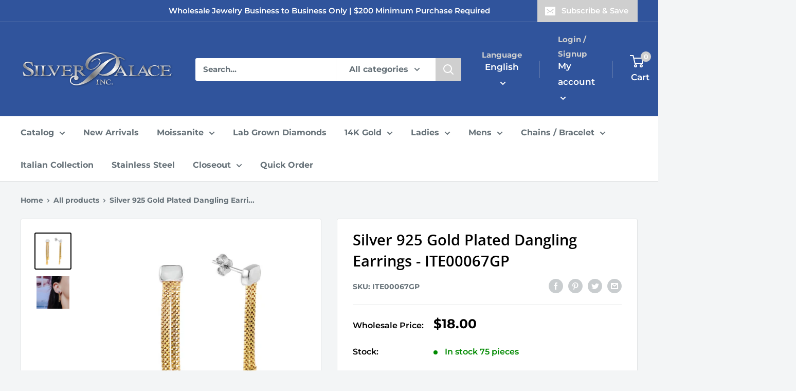

--- FILE ---
content_type: text/html; charset=utf-8
request_url: https://silverpalaceinc.com/products/wholesale-sterling-silver-925-gold-plated-dangling-earrings-ite00067gp
body_size: 75152
content:
<!doctype html>

<html class="no-js" lang="en">
  <head>

<meta name="google-site-verification" content="dx3SpNXYS9yMvRh5bEay0Mz5IdEY6SGg3L3UAzu3_-o" />

<!-- Google Tag Manager -->
<script>(function(w,d,s,l,i){w[l]=w[l]||[];w[l].push({'gtm.start':
new Date().getTime(),event:'gtm.js'});var f=d.getElementsByTagName(s)[0],
j=d.createElement(s),dl=l!='dataLayer'?'&l='+l:'';j.async=true;j.src=
'https://www.googletagmanager.com/gtm.js?id='+i+dl;f.parentNode.insertBefore(j,f);
})(window,document,'script','dataLayer','GTM-KNTB3HCC');</script>
<!-- End Google Tag Manager -->

    
<!-- Meta Pixel Code -->
<script>
!function(f,b,e,v,n,t,s)
{if(f.fbq)return;n=f.fbq=function(){n.callMethod?
n.callMethod.apply(n,arguments):n.queue.push(arguments)};
if(!f._fbq)f._fbq=n;n.push=n;n.loaded=!0;n.version='2.0';
n.queue=[];t=b.createElement(e);t.async=!0;
t.src=v;s=b.getElementsByTagName(e)[0];
s.parentNode.insertBefore(t,s)}(window, document,'script',
'https://connect.facebook.net/en_US/fbevents.js');
fbq('init', '507350454077576');
fbq('track', 'PageView');
</script>
<noscript><img height="1" width="1" style="display:none"
src="https://www.facebook.com/tr?id=507350454077576&ev=PageView&noscript=1"
/></noscript>
<!-- End Meta Pixel Code -->

	<!-- Added by AVADA SEO Suite -->
	





<meta name="twitter:image" content="http://silverpalaceinc.com/cdn/shop/products/ITE00067GP-1000x1000.jpg?v=1746835540">
    
<script>window.FPConfig = {};window.FPConfig.ignoreKeywords=["/cart","/account"]</script>





	<!-- /Added by AVADA SEO Suite --> 

<!-- Meta Pixel Code -->
<script>
  !function(f,b,e,v,n,t,s)
  {if(f.fbq)return;n=f.fbq=function(){n.callMethod?
  n.callMethod.apply(n,arguments):n.queue.push(arguments)};
  if(!f._fbq)f._fbq=n;n.push=n;n.loaded=!0;n.version='2.0';
  n.queue=[];t=b.createElement(e);t.async=!0;
  t.src=v;s=b.getElementsByTagName(e)[0];
  s.parentNode.insertBefore(t,s)}(window, document,'script',
  'https://connect.facebook.net/en_US/fbevents.js');
  fbq('init', '196446616469475');
  fbq('track', 'PageView');
</script>
<noscript><img height="1" width="1" style="display:none"
  src="https://www.facebook.com/tr?id=196446616469475&ev=PageView&noscript=1"
/></noscript>
<!-- End Meta Pixel Code -->
    
    
  <meta name="google-site-verification" content="XSSNtWQKiLrRJNwTq-umkoGk6Nd97-W7Xejy36CaLhE" />
    <meta charset="utf-8">
    <meta name="viewport" content="width=device-width, initial-scale=1.0, height=device-height, minimum-scale=1.0, maximum-scale=3.0">
    <meta name="theme-color" content="#000000"><title>Silver 925 Gold Plated Dangling Earrings - ITE00067GP | Silver Palace Inc.
</title><meta name="description" content="Purchase our Silver 925 Gold Plated Dangling Earrings and much more. Stock up now. Orders shipped in less than 48 hours and excellent customer service."><link rel="canonical" href="https://silverpalaceinc.com/products/wholesale-sterling-silver-925-gold-plated-dangling-earrings-ite00067gp"><link rel="shortcut icon" href="//silverpalaceinc.com/cdn/shop/files/ROUND-SPI2_96x96.png?v=1661556151" type="image/png"><link rel="preload" as="style" href="//silverpalaceinc.com/cdn/shop/t/10/assets/theme.css?v=149263704400891126651706230381">
    <link rel="preload" as="script" href="//silverpalaceinc.com/cdn/shop/t/10/assets/theme.js?v=126346436303257050861658297426">
    <link rel="preconnect" href="https://cdn.shopify.com">
    <link rel="preconnect" href="https://fonts.shopifycdn.com">
    <link rel="dns-prefetch" href="https://productreviews.shopifycdn.com">
    <link rel="dns-prefetch" href="https://ajax.googleapis.com">
    <link rel="dns-prefetch" href="https://maps.googleapis.com">
    <link rel="dns-prefetch" href="https://maps.gstatic.com">

    <meta property="og:type" content="product">
  <meta property="og:title" content="Silver 925 Gold Plated Dangling Earrings - ITE00067GP"><meta property="og:image" content="http://silverpalaceinc.com/cdn/shop/products/ITE00067GP-1000x1000.jpg?v=1746835540">
    <meta property="og:image:secure_url" content="https://silverpalaceinc.com/cdn/shop/products/ITE00067GP-1000x1000.jpg?v=1746835540">
    <meta property="og:image:width" content="1000">
    <meta property="og:image:height" content="1000"><meta property="product:price:amount" content="18.00">
  <meta property="product:price:currency" content="USD"><meta property="og:description" content="Purchase our Silver 925 Gold Plated Dangling Earrings and much more. Stock up now. Orders shipped in less than 48 hours and excellent customer service."><meta property="og:url" content="https://silverpalaceinc.com/products/wholesale-sterling-silver-925-gold-plated-dangling-earrings-ite00067gp">
<meta property="og:site_name" content="Silver Palace Inc."><meta name="twitter:card" content="summary"><meta name="twitter:title" content="Silver 925 Gold Plated Dangling Earrings - ITE00067GP">
  <meta name="twitter:description" content="Wholesale Sterling Silver 925 Gold Plated Dangling Earrings



Finish
Nickel Free Gold and Rhodium Plated


Stone
None


Dimensions
43mm x 4mm


Made In
Italy


Metal
925 Sterling Silver


">
  <meta name="twitter:image" content="https://silverpalaceinc.com/cdn/shop/products/ITE00067GP-1000x1000_600x600_crop_center.jpg?v=1746835540">
    <link rel="preload" href="//silverpalaceinc.com/cdn/fonts/open_sans/opensans_n6.15aeff3c913c3fe570c19cdfeed14ce10d09fb08.woff2" as="font" type="font/woff2" crossorigin><link rel="preload" href="//silverpalaceinc.com/cdn/fonts/montserrat/montserrat_n7.3c434e22befd5c18a6b4afadb1e3d77c128c7939.woff2" as="font" type="font/woff2" crossorigin><style>
  @font-face {
  font-family: "Open Sans";
  font-weight: 600;
  font-style: normal;
  font-display: swap;
  src: url("//silverpalaceinc.com/cdn/fonts/open_sans/opensans_n6.15aeff3c913c3fe570c19cdfeed14ce10d09fb08.woff2") format("woff2"),
       url("//silverpalaceinc.com/cdn/fonts/open_sans/opensans_n6.14bef14c75f8837a87f70ce22013cb146ee3e9f3.woff") format("woff");
}

  @font-face {
  font-family: Montserrat;
  font-weight: 700;
  font-style: normal;
  font-display: swap;
  src: url("//silverpalaceinc.com/cdn/fonts/montserrat/montserrat_n7.3c434e22befd5c18a6b4afadb1e3d77c128c7939.woff2") format("woff2"),
       url("//silverpalaceinc.com/cdn/fonts/montserrat/montserrat_n7.5d9fa6e2cae713c8fb539a9876489d86207fe957.woff") format("woff");
}

@font-face {
  font-family: Montserrat;
  font-weight: 600;
  font-style: normal;
  font-display: swap;
  src: url("//silverpalaceinc.com/cdn/fonts/montserrat/montserrat_n6.1326b3e84230700ef15b3a29fb520639977513e0.woff2") format("woff2"),
       url("//silverpalaceinc.com/cdn/fonts/montserrat/montserrat_n6.652f051080eb14192330daceed8cd53dfdc5ead9.woff") format("woff");
}

@font-face {
  font-family: "Open Sans";
  font-weight: 600;
  font-style: italic;
  font-display: swap;
  src: url("//silverpalaceinc.com/cdn/fonts/open_sans/opensans_i6.828bbc1b99433eacd7d50c9f0c1bfe16f27b89a3.woff2") format("woff2"),
       url("//silverpalaceinc.com/cdn/fonts/open_sans/opensans_i6.a79e1402e2bbd56b8069014f43ff9c422c30d057.woff") format("woff");
}


  @font-face {
  font-family: Montserrat;
  font-weight: 900;
  font-style: normal;
  font-display: swap;
  src: url("//silverpalaceinc.com/cdn/fonts/montserrat/montserrat_n9.680ded1be351aa3bf3b3650ac5f6df485af8a07c.woff2") format("woff2"),
       url("//silverpalaceinc.com/cdn/fonts/montserrat/montserrat_n9.0cc5aaeff26ef35c23b69a061997d78c9697a382.woff") format("woff");
}

  @font-face {
  font-family: Montserrat;
  font-weight: 700;
  font-style: italic;
  font-display: swap;
  src: url("//silverpalaceinc.com/cdn/fonts/montserrat/montserrat_i7.a0d4a463df4f146567d871890ffb3c80408e7732.woff2") format("woff2"),
       url("//silverpalaceinc.com/cdn/fonts/montserrat/montserrat_i7.f6ec9f2a0681acc6f8152c40921d2a4d2e1a2c78.woff") format("woff");
}

  @font-face {
  font-family: Montserrat;
  font-weight: 900;
  font-style: italic;
  font-display: swap;
  src: url("//silverpalaceinc.com/cdn/fonts/montserrat/montserrat_i9.cd566e55c5982a3a39b3949665a79c881e095b14.woff2") format("woff2"),
       url("//silverpalaceinc.com/cdn/fonts/montserrat/montserrat_i9.b18527943b7f5bc1488b82e39deb595a73d3e645.woff") format("woff");
}


  :root {
    --default-text-font-size : 15px;
    --base-text-font-size    : 16px;
    --heading-font-family    : "Open Sans", sans-serif;
    --heading-font-weight    : 600;
    --heading-font-style     : normal;
    --text-font-family       : Montserrat, sans-serif;
    --text-font-weight       : 700;
    --text-font-style        : normal;
    --text-font-bolder-weight: 600;
    --text-link-decoration   : underline;

    --text-color               : #677279;
    --text-color-rgb           : 103, 114, 121;
    --heading-color            : #000000;
    --border-color             : #e1e3e4;
    --border-color-rgb         : 225, 227, 228;
    --form-border-color        : #d4d6d8;
    --accent-color             : #000000;
    --accent-color-rgb         : 0, 0, 0;
    --link-color               : #CFCFCF;
    --link-color-hover         : #a9a9a9;
    --background               : #f3f5f6;
    --secondary-background     : #ffffff;
    --secondary-background-rgb : 255, 255, 255;
    --accent-background        : rgba(0, 0, 0, 0.08);

    --input-background: #ffffff;

    --error-color       : #f10909;
    --error-background  : rgba(241, 9, 9, 0.07);
    --success-color     : #00aa00;
    --success-background: rgba(0, 170, 0, 0.11);

    --primary-button-background      : #30549c;
    --primary-button-background-rgb  : 48, 84, 156;
    --primary-button-text-color      : #ffffff;
    --secondary-button-background    : #cfcfcf;
    --secondary-button-background-rgb: 207, 207, 207;
    --secondary-button-text-color    : #ffffff;

    --header-background      : #30549c;
    --header-text-color      : #ffffff;
    --header-light-text-color: #cfcfcf;
    --header-border-color    : rgba(207, 207, 207, 0.3);
    --header-accent-color    : #cfcfcf;

    --footer-background-color:    #30549c;
    --footer-heading-text-color:  #ffffff;
    --footer-body-text-color:     #ffffff;
    --footer-body-text-color-rgb: 255, 255, 255;
    --footer-accent-color:        #30549c;
    --footer-accent-color-rgb:    48, 84, 156;
    --footer-border:              none;
    
    --flickity-arrow-color: #abb1b4;--product-on-sale-accent           : #ee0000;
    --product-on-sale-accent-rgb       : 238, 0, 0;
    --product-on-sale-color            : #ffffff;
    --product-in-stock-color           : #008a00;
    --product-low-stock-color          : #ee0000;
    --product-sold-out-color           : #cfcfcf;
    --product-custom-label-1-background: #008a00;
    --product-custom-label-1-color     : #ffffff;
    --product-custom-label-2-background: #00a500;
    --product-custom-label-2-color     : #ffffff;
    --product-review-star-color        : #ffd517;

    --mobile-container-gutter : 20px;
    --desktop-container-gutter: 40px;

    /* Shopify related variables */
    --payment-terms-background-color: #f3f5f6;
  }
</style>

<script>
  // IE11 does not have support for CSS variables, so we have to polyfill them
  if (!(((window || {}).CSS || {}).supports && window.CSS.supports('(--a: 0)'))) {
    const script = document.createElement('script');
    script.type = 'text/javascript';
    script.src = 'https://cdn.jsdelivr.net/npm/css-vars-ponyfill@2';
    script.onload = function() {
      cssVars({});
    };

    document.getElementsByTagName('head')[0].appendChild(script);
  }
</script>


    <style>.spf-filter-loading #gf-products > *:not(.spf-product--skeleton){visibility: hidden; opacity: 0}</style>
<script>
  document.getElementsByTagName('html')[0].classList.add('spf-filter-loading');
  window.addEventListener("globoFilterRenderCompleted",function(e){document.getElementsByTagName('html')[0].classList.remove('spf-filter-loading')})
  window.sortByRelevance = false;
  window.moneyFormat = "${{amount}}";
  window.GloboMoneyFormat = "${{amount}}";
  window.GloboMoneyWithCurrencyFormat = "${{amount}} USD";
  window.filterPriceRate = 1;
  window.filterPriceAdjustment = 1;

  window.shopCurrency = "USD";
  window.currentCurrency = "USD";

  window.isMultiCurrency = false;
  window.globoFilterAssetsUrl = '//silverpalaceinc.com/cdn/shop/t/10/assets/';
  window.assetsUrl = '//silverpalaceinc.com/cdn/shop/t/10/assets/';
  window.filesUrl = '//silverpalaceinc.com/cdn/shop/files/';
  var page_id = 0;
  var globo_filters_json = {"default":11960}
  var GloboFilterConfig = {
    api: {
      filterUrl: "https://filter-v7.globosoftware.net/filter",
      searchUrl: "https://filter-v7.globosoftware.net/search",
      url: "https://filter-v7.globosoftware.net",
    },
    shop: {
      name: "Silver Palace Inc.",
      url: "https://silverpalaceinc.com",
      domain: "silver-palace-jewelry.myshopify.com",
      is_multicurrency: false,
      currency: "USD",
      cur_currency: "USD",
      cur_locale: "en",
      locale: "en",
      root_url: "",
      country_code: "US",
      product_image: {width: 360, height: 504},
      no_image_url: "https://cdn.shopify.com/s/images/themes/product-1.png",
      themeStoreId: 871,
      swatches:  null,
      newUrlStruct: true,
      translation: {"default":{"search":{"suggestions":"Suggestions","collections":"Collections","pages":"Pages","product":"Product","products":"Products","view_all":"Search for","view_all_products":"View all products","not_found":"Sorry, nothing found for","product_not_found":"No products were found","no_result_keywords_suggestions_title":"Popular searches","no_result_products_suggestions_title":"However, You may like","zero_character_keywords_suggestions_title":"Suggestions","zero_character_popular_searches_title":"Popular searches","zero_character_products_suggestions_title":"Trending products"},"form":{"heading":"Search products","select":"-- Select --","search":"Search","submit":"Search","clear":"Clear"},"filter":{"filter_by":"Filter By","clear_all":"Clear All","view":"View","clear":"Clear","in_stock":"In Stock","out_of_stock":"Out of Stock","ready_to_ship":"Ready to ship","search":"Search options","choose_values":"Choose values"},"sort":{"sort_by":"Sort By","manually":"Featured","availability_in_stock_first":"Availability","relevance":"Relevance","best_selling":"Best Selling","alphabetically_a_z":"Alphabetically, A-Z","alphabetically_z_a":"Alphabetically, Z-A","price_low_to_high":"Price, low to high","price_high_to_low":"Price, high to low","date_new_to_old":"Date, new to old","date_old_to_new":"Date, old to new","sale_off":"% Sale off"},"product":{"add_to_cart":"Add to cart","unavailable":"Unavailable","sold_out":"Sold out","sale":"Sale","load_more":"Load more","limit":"Show","search":"Search products","no_results":"Sorry, there are no products in this collection"}}},
      redirects: null,
      images: ["gift-card.jpg"],
      settings: {"heading_color":"#000000","text_color":"#677279","accent_color":"#000000","link_color":"#CFCFCF","border_color":"#e1e3e4","background":"#f3f5f6","secondary_background":"#ffffff","error_color":"#f10909","success_color":"#00aa00","primary_button_background":"#30549c","primary_button_text_color":"#ffffff","secondary_button_background":"#cfcfcf","secondary_button_text_color":"#ffffff","header_background":"#30549c","header_text_color":"#ffffff","header_light_text_color":"#cfcfcf","header_accent_color":"#cfcfcf","footer_background_color":"#30549c","footer_heading_text_color":"#ffffff","footer_body_text_color":"#ffffff","footer_accent_color":"#30549c","product_on_sale_accent":"#ee0000","product_in_stock_color":"#008a00","product_low_stock_color":"#ee0000","product_sold_out_color":"#cfcfcf","product_label_1_background":"#008a00","product_label_2_background":"#00a500","product_star_color":"#ffd517","base_text_font_size":16,"heading_font":{"error":"json not allowed for this object"},"text_font":{"error":"json not allowed for this object"},"underline_links":true,"currency_code_enabled":false,"color_swatch_config":"","animation_image_zoom":true,"search_mode":"product","search_unavailable_products":"show","show_vendor":false,"show_secondary_image":true,"show_reviews_badge":false,"show_discount":true,"discount_mode":"percentage","product_price_position":"after_title","product_image_size":"natural","show_color_swatch":false,"show_inventory_quantity":true,"low_inventory_threshold":10,"cart_type":"message","cart_empty_button_link":"\/collections\/all","cart_show_checkout_button":true,"cart_show_free_shipping_threshold":false,"cart_free_shipping_threshold":"50","social_facebook":"https:\/\/www.facebook.com\/silverpalaceinc","social_twitter":"","social_pinterest":"","social_instagram":"https:\/\/www.instagram.com\/silverpalaceinc","social_vimeo":"","social_tumblr":"","social_youtube":"https:\/\/www.youtube.com\/@silverpalaceinc.8685\/videos","social_tiktok":"","social_linkedin":"https:\/\/www.linkedin.com\/company\/silver-palace-inc\/about\/","social_snapchat":"","social_fancy":"","favicon":"\/\/silverpalaceinc.com\/cdn\/shop\/files\/ROUND-SPI2.png?v=1661556151","checkout_header_image":"\/\/silverpalaceinc.com\/cdn\/shop\/files\/marble-stud-earrings.jpg?v=1661409935","checkout_logo_image":"\/\/silverpalaceinc.com\/cdn\/shop\/files\/silver_logo.png?v=1656433248","checkout_logo_position":"center","checkout_logo_size":"medium","checkout_body_background_image":null,"checkout_body_background_color":"#fff","checkout_input_background_color_mode":"white","checkout_sidebar_background_image":null,"checkout_sidebar_background_color":"#f3f5f6","checkout_heading_font":"Roboto","checkout_body_font":"Open Sans","checkout_accent_color":"#30549c","checkout_button_color":"#30549c","checkout_error_color":"#ff0000","share_image":"","scm_pl_pisregex":".product-item .product-item__image-wrapper","scm_pl_piregex":".product-gallery__carousel-item .product-gallery__image","scm_pl_lppath":".product-gallery__carousel-wrapper","scm_pl_lpspath":".product-item .product-item__image-wrapper","customer_layout":"customer_area"},
      separate_options: ["ring size","length","diameter","color stone","chain length","birthstones","size"],
      home_filter: false,
      page: "product",
      layout: "theme"
    },
    taxes: null,
    special_countries: null,
    adjustments: null,

    year_make_model: {
      id: null
    },
    filter: {
      id: globo_filters_json[page_id] || globo_filters_json['default'] || 0,
      layout: 1,
      showCount: true,
      isLoadMore: 2,
      filter_on_search_page: true
    },
    search:{
      enable: true,
      zero_character_suggestion: false,
      layout: 1,
    },
    collection: {
      id:0,
      handle:'',
      sort: 'stock-descending',
      tags: null,
      vendor: null,
      type: null,
      term: null,
      limit: 48,
      products_count: 0,
      excludeTags: null
    },
    customer: false,
    selector: {
      sortBy: '.collection-sorting',
      pagination: '.pagination:first, .paginate:first, .pagination-custom:first, #pagination:first, #gf_pagination_wrap',
      products: '.grid.grid-collage'
    }
  };

</script>
<script defer src="//silverpalaceinc.com/cdn/shop/t/10/assets/v5.globo.filter.lib.js?v=3915551305231450101661231862"></script>

<link rel="preload stylesheet" href="//silverpalaceinc.com/cdn/shop/t/10/assets/v5.globo.search.css?v=100816588894824515861661231854" as="style">





<script>window.performance && window.performance.mark && window.performance.mark('shopify.content_for_header.start');</script><meta name="facebook-domain-verification" content="11m9t2t3rcykyxoyacfolbimvpct01">
<meta id="shopify-digital-wallet" name="shopify-digital-wallet" content="/64995885310/digital_wallets/dialog">
<link rel="alternate" hreflang="x-default" href="https://silverpalaceinc.com/products/wholesale-sterling-silver-925-gold-plated-dangling-earrings-ite00067gp">
<link rel="alternate" hreflang="en-US" href="https://silverpalaceinc.com/products/wholesale-sterling-silver-925-gold-plated-dangling-earrings-ite00067gp">
<link rel="alternate" hreflang="es-US" href="https://silverpalaceinc.com/es/products/wholesale-sterling-silver-925-gold-plated-dangling-earrings-ite00067gp">
<link rel="alternate" type="application/json+oembed" href="https://silverpalaceinc.com/products/wholesale-sterling-silver-925-gold-plated-dangling-earrings-ite00067gp.oembed">
<script async="async" src="/checkouts/internal/preloads.js?locale=en-US"></script>
<script id="shopify-features" type="application/json">{"accessToken":"7dc93052f087bf425d006de985a23393","betas":["rich-media-storefront-analytics"],"domain":"silverpalaceinc.com","predictiveSearch":true,"shopId":64995885310,"locale":"en"}</script>
<script>var Shopify = Shopify || {};
Shopify.shop = "silver-palace-jewelry.myshopify.com";
Shopify.locale = "en";
Shopify.currency = {"active":"USD","rate":"1.0"};
Shopify.country = "US";
Shopify.theme = {"name":"Warehouse","id":134054052094,"schema_name":"Warehouse","schema_version":"2.8.2","theme_store_id":871,"role":"main"};
Shopify.theme.handle = "null";
Shopify.theme.style = {"id":null,"handle":null};
Shopify.cdnHost = "silverpalaceinc.com/cdn";
Shopify.routes = Shopify.routes || {};
Shopify.routes.root = "/";</script>
<script type="module">!function(o){(o.Shopify=o.Shopify||{}).modules=!0}(window);</script>
<script>!function(o){function n(){var o=[];function n(){o.push(Array.prototype.slice.apply(arguments))}return n.q=o,n}var t=o.Shopify=o.Shopify||{};t.loadFeatures=n(),t.autoloadFeatures=n()}(window);</script>
<script id="shop-js-analytics" type="application/json">{"pageType":"product"}</script>
<script defer="defer" async type="module" src="//silverpalaceinc.com/cdn/shopifycloud/shop-js/modules/v2/client.init-shop-cart-sync_BApSsMSl.en.esm.js"></script>
<script defer="defer" async type="module" src="//silverpalaceinc.com/cdn/shopifycloud/shop-js/modules/v2/chunk.common_CBoos6YZ.esm.js"></script>
<script type="module">
  await import("//silverpalaceinc.com/cdn/shopifycloud/shop-js/modules/v2/client.init-shop-cart-sync_BApSsMSl.en.esm.js");
await import("//silverpalaceinc.com/cdn/shopifycloud/shop-js/modules/v2/chunk.common_CBoos6YZ.esm.js");

  window.Shopify.SignInWithShop?.initShopCartSync?.({"fedCMEnabled":true,"windoidEnabled":true});

</script>
<script>(function() {
  var isLoaded = false;
  function asyncLoad() {
    if (isLoaded) return;
    isLoaded = true;
    var urls = ["https:\/\/sapp.multivariants.com\/gate\/out\/sys\/js\/init.js?shop=silver-palace-jewelry.myshopify.com","https:\/\/cdn.grw.reputon.com\/assets\/widget.js?shop=silver-palace-jewelry.myshopify.com","https:\/\/gat.gropulse.com\/get_script?shop=silver-palace-jewelry.myshopify.com","https:\/\/chimpstatic.com\/mcjs-connected\/js\/users\/706e16597a3a9a808bc85616a\/2c7f361642a0002b7a3e21c68.js?shop=silver-palace-jewelry.myshopify.com","https:\/\/customer-first-focus.b-cdn.net\/cffPCLoader_min.js?shop=silver-palace-jewelry.myshopify.com"];
    for (var i = 0; i < urls.length; i++) {
      var s = document.createElement('script');
      s.type = 'text/javascript';
      s.async = true;
      s.src = urls[i];
      var x = document.getElementsByTagName('script')[0];
      x.parentNode.insertBefore(s, x);
    }
  };
  if(window.attachEvent) {
    window.attachEvent('onload', asyncLoad);
  } else {
    window.addEventListener('load', asyncLoad, false);
  }
})();</script>
<script id="__st">var __st={"a":64995885310,"offset":-28800,"reqid":"d33e6916-a10f-46ed-a010-631973e2883a-1768926389","pageurl":"silverpalaceinc.com\/products\/wholesale-sterling-silver-925-gold-plated-dangling-earrings-ite00067gp","u":"8930d29af649","p":"product","rtyp":"product","rid":7722594533630};</script>
<script>window.ShopifyPaypalV4VisibilityTracking = true;</script>
<script id="captcha-bootstrap">!function(){'use strict';const t='contact',e='account',n='new_comment',o=[[t,t],['blogs',n],['comments',n],[t,'customer']],c=[[e,'customer_login'],[e,'guest_login'],[e,'recover_customer_password'],[e,'create_customer']],r=t=>t.map((([t,e])=>`form[action*='/${t}']:not([data-nocaptcha='true']) input[name='form_type'][value='${e}']`)).join(','),a=t=>()=>t?[...document.querySelectorAll(t)].map((t=>t.form)):[];function s(){const t=[...o],e=r(t);return a(e)}const i='password',u='form_key',d=['recaptcha-v3-token','g-recaptcha-response','h-captcha-response',i],f=()=>{try{return window.sessionStorage}catch{return}},m='__shopify_v',_=t=>t.elements[u];function p(t,e,n=!1){try{const o=window.sessionStorage,c=JSON.parse(o.getItem(e)),{data:r}=function(t){const{data:e,action:n}=t;return t[m]||n?{data:e,action:n}:{data:t,action:n}}(c);for(const[e,n]of Object.entries(r))t.elements[e]&&(t.elements[e].value=n);n&&o.removeItem(e)}catch(o){console.error('form repopulation failed',{error:o})}}const l='form_type',E='cptcha';function T(t){t.dataset[E]=!0}const w=window,h=w.document,L='Shopify',v='ce_forms',y='captcha';let A=!1;((t,e)=>{const n=(g='f06e6c50-85a8-45c8-87d0-21a2b65856fe',I='https://cdn.shopify.com/shopifycloud/storefront-forms-hcaptcha/ce_storefront_forms_captcha_hcaptcha.v1.5.2.iife.js',D={infoText:'Protected by hCaptcha',privacyText:'Privacy',termsText:'Terms'},(t,e,n)=>{const o=w[L][v],c=o.bindForm;if(c)return c(t,g,e,D).then(n);var r;o.q.push([[t,g,e,D],n]),r=I,A||(h.body.append(Object.assign(h.createElement('script'),{id:'captcha-provider',async:!0,src:r})),A=!0)});var g,I,D;w[L]=w[L]||{},w[L][v]=w[L][v]||{},w[L][v].q=[],w[L][y]=w[L][y]||{},w[L][y].protect=function(t,e){n(t,void 0,e),T(t)},Object.freeze(w[L][y]),function(t,e,n,w,h,L){const[v,y,A,g]=function(t,e,n){const i=e?o:[],u=t?c:[],d=[...i,...u],f=r(d),m=r(i),_=r(d.filter((([t,e])=>n.includes(e))));return[a(f),a(m),a(_),s()]}(w,h,L),I=t=>{const e=t.target;return e instanceof HTMLFormElement?e:e&&e.form},D=t=>v().includes(t);t.addEventListener('submit',(t=>{const e=I(t);if(!e)return;const n=D(e)&&!e.dataset.hcaptchaBound&&!e.dataset.recaptchaBound,o=_(e),c=g().includes(e)&&(!o||!o.value);(n||c)&&t.preventDefault(),c&&!n&&(function(t){try{if(!f())return;!function(t){const e=f();if(!e)return;const n=_(t);if(!n)return;const o=n.value;o&&e.removeItem(o)}(t);const e=Array.from(Array(32),(()=>Math.random().toString(36)[2])).join('');!function(t,e){_(t)||t.append(Object.assign(document.createElement('input'),{type:'hidden',name:u})),t.elements[u].value=e}(t,e),function(t,e){const n=f();if(!n)return;const o=[...t.querySelectorAll(`input[type='${i}']`)].map((({name:t})=>t)),c=[...d,...o],r={};for(const[a,s]of new FormData(t).entries())c.includes(a)||(r[a]=s);n.setItem(e,JSON.stringify({[m]:1,action:t.action,data:r}))}(t,e)}catch(e){console.error('failed to persist form',e)}}(e),e.submit())}));const S=(t,e)=>{t&&!t.dataset[E]&&(n(t,e.some((e=>e===t))),T(t))};for(const o of['focusin','change'])t.addEventListener(o,(t=>{const e=I(t);D(e)&&S(e,y())}));const B=e.get('form_key'),M=e.get(l),P=B&&M;t.addEventListener('DOMContentLoaded',(()=>{const t=y();if(P)for(const e of t)e.elements[l].value===M&&p(e,B);[...new Set([...A(),...v().filter((t=>'true'===t.dataset.shopifyCaptcha))])].forEach((e=>S(e,t)))}))}(h,new URLSearchParams(w.location.search),n,t,e,['guest_login'])})(!0,!0)}();</script>
<script integrity="sha256-4kQ18oKyAcykRKYeNunJcIwy7WH5gtpwJnB7kiuLZ1E=" data-source-attribution="shopify.loadfeatures" defer="defer" src="//silverpalaceinc.com/cdn/shopifycloud/storefront/assets/storefront/load_feature-a0a9edcb.js" crossorigin="anonymous"></script>
<script data-source-attribution="shopify.dynamic_checkout.dynamic.init">var Shopify=Shopify||{};Shopify.PaymentButton=Shopify.PaymentButton||{isStorefrontPortableWallets:!0,init:function(){window.Shopify.PaymentButton.init=function(){};var t=document.createElement("script");t.src="https://silverpalaceinc.com/cdn/shopifycloud/portable-wallets/latest/portable-wallets.en.js",t.type="module",document.head.appendChild(t)}};
</script>
<script data-source-attribution="shopify.dynamic_checkout.buyer_consent">
  function portableWalletsHideBuyerConsent(e){var t=document.getElementById("shopify-buyer-consent"),n=document.getElementById("shopify-subscription-policy-button");t&&n&&(t.classList.add("hidden"),t.setAttribute("aria-hidden","true"),n.removeEventListener("click",e))}function portableWalletsShowBuyerConsent(e){var t=document.getElementById("shopify-buyer-consent"),n=document.getElementById("shopify-subscription-policy-button");t&&n&&(t.classList.remove("hidden"),t.removeAttribute("aria-hidden"),n.addEventListener("click",e))}window.Shopify?.PaymentButton&&(window.Shopify.PaymentButton.hideBuyerConsent=portableWalletsHideBuyerConsent,window.Shopify.PaymentButton.showBuyerConsent=portableWalletsShowBuyerConsent);
</script>
<script data-source-attribution="shopify.dynamic_checkout.cart.bootstrap">document.addEventListener("DOMContentLoaded",(function(){function t(){return document.querySelector("shopify-accelerated-checkout-cart, shopify-accelerated-checkout")}if(t())Shopify.PaymentButton.init();else{new MutationObserver((function(e,n){t()&&(Shopify.PaymentButton.init(),n.disconnect())})).observe(document.body,{childList:!0,subtree:!0})}}));
</script>
<script id='scb4127' type='text/javascript' async='' src='https://silverpalaceinc.com/cdn/shopifycloud/privacy-banner/storefront-banner.js'></script><link id="shopify-accelerated-checkout-styles" rel="stylesheet" media="screen" href="https://silverpalaceinc.com/cdn/shopifycloud/portable-wallets/latest/accelerated-checkout-backwards-compat.css" crossorigin="anonymous">
<style id="shopify-accelerated-checkout-cart">
        #shopify-buyer-consent {
  margin-top: 1em;
  display: inline-block;
  width: 100%;
}

#shopify-buyer-consent.hidden {
  display: none;
}

#shopify-subscription-policy-button {
  background: none;
  border: none;
  padding: 0;
  text-decoration: underline;
  font-size: inherit;
  cursor: pointer;
}

#shopify-subscription-policy-button::before {
  box-shadow: none;
}

      </style>

<script>window.performance && window.performance.mark && window.performance.mark('shopify.content_for_header.end');</script>
  
    <link rel="stylesheet" href="//silverpalaceinc.com/cdn/shop/t/10/assets/theme.css?v=149263704400891126651706230381">

    
  <script type="application/ld+json">
  {
    "@context": "https://schema.org",
    "@type": "Product",
    "productID": 7722594533630,
    "offers": [{
          "@type": "Offer",
          "name": "Default Title",
          "availability":"https://schema.org/InStock",
          "price": 18.0,
          "priceCurrency": "USD",
          "priceValidUntil": "2026-01-30","sku": "ITE00067GP",
            "mpn": "ITE00067GP",
          "url": "/products/wholesale-sterling-silver-925-gold-plated-dangling-earrings-ite00067gp?variant=42938158252286"
        }
],"brand": {
      "@type": "Brand",
      "name": "SPI"
    },
    "name": "Silver 925 Gold Plated Dangling Earrings - ITE00067GP",
    "description": "Wholesale Sterling Silver 925 Gold Plated Dangling Earrings\n\n\n\nFinish\nNickel Free Gold and Rhodium Plated\n\n\nStone\nNone\n\n\nDimensions\n43mm x 4mm\n\n\nMade In\nItaly\n\n\nMetal\n925 Sterling Silver\n\n\n",
    "category": "Earring",
    "url": "/products/wholesale-sterling-silver-925-gold-plated-dangling-earrings-ite00067gp",
    "sku": "ITE00067GP",
    "image": {
      "@type": "ImageObject",
      "url": "https://silverpalaceinc.com/cdn/shop/products/ITE00067GP-1000x1000.jpg?v=1746835540&width=1024",
      "image": "https://silverpalaceinc.com/cdn/shop/products/ITE00067GP-1000x1000.jpg?v=1746835540&width=1024",
      "name": "Silver 925 Gold Plated Dangling Earrings - ITE00067GP | Silver Palace Inc.",
      "width": "1024",
      "height": "1024"
    }
  }
  </script>



  <script type="application/ld+json">
  {
    "@context": "https://schema.org",
    "@type": "BreadcrumbList",
  "itemListElement": [{
      "@type": "ListItem",
      "position": 1,
      "name": "Home",
      "item": "https://silverpalaceinc.com"
    },{
          "@type": "ListItem",
          "position": 2,
          "name": "Silver 925 Gold Plated Dangling Earrings - ITE00067GP",
          "item": "https://silverpalaceinc.com/products/wholesale-sterling-silver-925-gold-plated-dangling-earrings-ite00067gp"
        }]
  }
  </script>



    <script>
      // This allows to expose several variables to the global scope, to be used in scripts
      window.theme = {
        pageType: "product",
        cartCount: 0,
        moneyFormat: "${{amount}}",
        moneyWithCurrencyFormat: "${{amount}} USD",
        currencyCodeEnabled: false,
        showDiscount: true,
        discountMode: "percentage",
        searchMode: "product",
        searchUnavailableProducts: "show",
        cartType: "message"
      };

      window.routes = {
        rootUrl: "\/",
        rootUrlWithoutSlash: '',
        cartUrl: "\/cart",
        cartAddUrl: "\/cart\/add",
        cartChangeUrl: "\/cart\/change",
        searchUrl: "\/search",
        productRecommendationsUrl: "\/recommendations\/products"
      };

      window.languages = {
        productRegularPrice: "Regular price",
        productSalePrice: "Sale price",
        collectionOnSaleLabel: "{{savings}} DISCOUNT",
        productFormUnavailable: "Unavailable",
        productFormAddToCart: "Add to cart",
        productFormSoldOut: "Sold out",
        productAdded: "Product has been added to your cart",
        productAddedShort: "Added!",
        shippingEstimatorNoResults: "No shipping could be found for your address.",
        shippingEstimatorOneResult: "There is one shipping rate for your address:",
        shippingEstimatorMultipleResults: "There are {{count}} shipping rates for your address:",
        shippingEstimatorErrors: "There are some errors:"
      };

      window.lazySizesConfig = {
        loadHidden: false,
        hFac: 0.8,
        expFactor: 3,
        customMedia: {
          '--phone': '(max-width: 640px)',
          '--tablet': '(min-width: 641px) and (max-width: 1023px)',
          '--lap': '(min-width: 1024px)'
        }
      };

      document.documentElement.className = document.documentElement.className.replace('no-js', 'js');
    </script><script src="//silverpalaceinc.com/cdn/shop/t/10/assets/theme.js?v=126346436303257050861658297426" defer></script>
    <script src="//silverpalaceinc.com/cdn/shop/t/10/assets/custom.js?v=102476495355921946141658297426" defer></script><script>
        (function () {
          window.onpageshow = function() {
            // We force re-freshing the cart content onpageshow, as most browsers will serve a cache copy when hitting the
            // back button, which cause staled data
            document.documentElement.dispatchEvent(new CustomEvent('cart:refresh', {
              bubbles: true,
              detail: {scrollToTop: false}
            }));
          };
        })();
      </script><script>window.is_hulkpo_installed=false</script>

  <link href="//silverpalaceinc.com/cdn/shop/t/10/assets/scm-product-label.css?v=55193274163799553441691433473" rel="stylesheet" type="text/css" media="all" />
<link href="//silverpalaceinc.com/cdn/shop/t/10/assets/sma-deco-label.css?v=136788927371490705771699572403" rel="stylesheet" type="text/css" media="all" />

<script>
    if ((typeof SECOMAPP) == 'undefined') {
        var SECOMAPP = {};
    }

    if ((typeof SECOMAPP.pl) == 'undefined') {
        SECOMAPP.pl = {};
    }

    
    SECOMAPP.pl.piRegex='.product-gallery__carousel-item .product-gallery__image';
    

    
    SECOMAPP.pl.lpPath='.product-gallery__carousel-wrapper';
    

    
    

    
    SECOMAPP.pl.lpsPath='.product-item .product-item__image-wrapper';
    

    
    SECOMAPP.pl.pisRegex='.product-item .product-item__image-wrapper';
    
</script>

<script>
    if ((typeof SECOMAPP) == 'undefined') {
        var SECOMAPP = {};
    }

    if ((typeof SECOMAPP.pl) == 'undefined') {
        SECOMAPP.pl = {};
    }

    
    SECOMAPP.pl.piRegex='.product-gallery__carousel-item .product-gallery__image';
    

    
    SECOMAPP.pl.lpPath='.product-gallery__carousel-wrapper';
    

    
    

    
    SECOMAPP.pl.lpsPath='.product-item .product-item__image-wrapper';
    

    
    SECOMAPP.pl.pisRegex='.product-item .product-item__image-wrapper';
    
</script>


    <script>
        SECOMAPP.page = 'product';
        SECOMAPP.pl.product = {
            id: 7722594533630,
        published_at: "2022-06-19 22:50:53 -0700",
            price: 1800,  
        tags: ["Discount Eligible"], 
        variants: [  {
            id: 42938158252286,
            price: 1800  ,
            inventory_quantity: 75  ,
            inventory_management: 'shopify'  ,
            weight: 5  ,
            sku: 'ITE00067GP'  } 
            
        ],
            collections: [  401241342206,  399579119870,  455445577982,  477615948030,  431453372670,  476881846526,  397544227070,  397539901694,  397543375102,  404354105598,  408193466622,  407634673918,  400899539198,  ]
        };
    </script>


    <script src="//silverpalaceinc.com/cdn/shop/t/10/assets/scm-product-label.js?v=151197666885230616591703290393" async></script>

<!--Product-Label script. Don't modify or delete-->
<script>
    ;(function() {
        const checkDone = setInterval(function(){
            if (document.readyState === "complete") {
                clearInterval(checkDone)
                setTimeout(function(){
                    if (typeof SECOMAPP !== "undefined" && typeof SECOMAPP.pl !== "undefined") {
                        SECOMAPP.pl.labelCollections(true);
                    }
                },1000);
            }
        }, 1500);

        let pushState = history.pushState;
        let replaceState = history.replaceState;

        history.pushState = function() {
            pushState.apply(history, arguments);
            window.dispatchEvent(new Event('pushstate'));
            window.dispatchEvent(new Event('locationchange'));
        };

        history.replaceState = function() {
            replaceState.apply(history, arguments);
            window.dispatchEvent(new Event('replacestate'));
            window.dispatchEvent(new Event('locationchange'));
        };

        window.addEventListener('popstate', function() {
            window.dispatchEvent(new Event('locationchange'))
        });
    })();
    window.addEventListener('locationchange', function(){
        setTimeout(function(){
            if (typeof SECOMAPP !== "undefined" && typeof SECOMAPP.pl !== "undefined") {
                SECOMAPP.pl.labelCollections(true);
                var queryString = window.location.search;
                var urlParams = new URLSearchParams(queryString);
                var variant = urlParams.get('variant');
                SECOMAPP.pl.showLabel(variant );
            }
        },1000);
    })
</script>
<!--Product-Label script. Don't modify or delete-->
    <meta name="google-site-verification" content="8FJrc5kEsHCqwlConRYy_AaEEshOayTgAnsm2Cj6OHU" />

<!-- Google Ads - Global Tag -->
	<script async src="https://www.googletagmanager.com/gtag/js?id=AW-723083670"></script>
	<script>
	  window.dataLayer = window.dataLayer || [];
	  function gtag(){dataLayer.push(arguments);}
	  gtag('js', new Date());

	  gtag('config', 'AW-723083670');
	</script>
<!-- End Google Ads - Global Tag -->
  

        <!-- SlideRule Script Start -->
        <script name="sliderule-tracking" data-ot-ignore>
(function(){
	slideruleData = {
    "version":"v0.0.1",
    "referralExclusion":"/(paypal|visa|MasterCard|clicksafe|arcot\.com|geschuetzteinkaufen|checkout\.shopify\.com|checkout\.rechargeapps\.com|portal\.afterpay\.com|payfort)/",
    "googleSignals":true,
    "anonymizeIp":true,
    "productClicks":true,
    "persistentUserId":true,
    "hideBranding":false,
    "ecommerce":{"currencyCode":"USD",
    "impressions":[]},
    "pageType":"product",
	"destinations":{},
    "cookieUpdate":true
	}

	
		slideruleData.themeMode = "live"
	

	


	
	})();
</script>
<script async type="text/javascript" src=https://files.slideruletools.com/eluredils-g.js></script>
        <!-- SlideRule Script End -->
        <!-- BEGIN app block: shopify://apps/minmaxify-order-limits/blocks/app-embed-block/3acfba32-89f3-4377-ae20-cbb9abc48475 -->

<!-- END app block --><!-- BEGIN app block: shopify://apps/adtrack/blocks/google-ads-tracking/df585d93-9803-45b2-b3b3-a6b545cd03b0 -->
  <script>
    const gadsData = {"gAdsConversionIDValue":"723083670","gAdsConversionLabelsValue":"LidjCKSmkfIYEJbD5dgC","trackingActivationStatus":"active"};
    sessionStorage.setItem('gropulseGAdsData', JSON.stringify(gadsData));
  </script>

<script>
  // Function to get URL parameters
  function gAdsGetUrlParameter(name) {
    name = name.replace(/[\[]/, '\\[').replace(/[\]]/, '\\]');
    const regex = new RegExp('[\\?&]' + name + '=([^&#]*)');
    const results = regex.exec(location.search);
    return results === null ? '' : decodeURIComponent(results[1].replace(/\+/g, ' '));
  }

  // Get tracking parameters from URL
  const gropulseGclid = gAdsGetUrlParameter('gclid');
  const gropulseGbraid = gAdsGetUrlParameter('gbraid');
  const gropulseWbraid = gAdsGetUrlParameter('wbraid');

  // Save to localStorage with timestamp if parameters exist
  if (gropulseGclid || gropulseGbraid || gropulseWbraid) {
    const attributionData = {
      gclid: gropulseGclid || '',
      gbraid: gropulseGbraid || '',
      wbraid: gropulseWbraid || '',
      timestamp: Date.now(),
      url: window.location.href
    };
    localStorage.setItem('gropulseAttribution', JSON.stringify(attributionData));
  }
</script>




<!-- END app block --><!-- BEGIN app block: shopify://apps/also-bought/blocks/app-embed-block/b94b27b4-738d-4d92-9e60-43c22d1da3f2 --><script>
    window.codeblackbelt = window.codeblackbelt || {};
    window.codeblackbelt.shop = window.codeblackbelt.shop || 'silver-palace-jewelry.myshopify.com';
    
        window.codeblackbelt.productId = 7722594533630;</script><script src="//cdn.codeblackbelt.com/widgets/also-bought/main.min.js?version=2026012008-0800" async></script>
<!-- END app block --><link href="https://monorail-edge.shopifysvc.com" rel="dns-prefetch">
<script>(function(){if ("sendBeacon" in navigator && "performance" in window) {try {var session_token_from_headers = performance.getEntriesByType('navigation')[0].serverTiming.find(x => x.name == '_s').description;} catch {var session_token_from_headers = undefined;}var session_cookie_matches = document.cookie.match(/_shopify_s=([^;]*)/);var session_token_from_cookie = session_cookie_matches && session_cookie_matches.length === 2 ? session_cookie_matches[1] : "";var session_token = session_token_from_headers || session_token_from_cookie || "";function handle_abandonment_event(e) {var entries = performance.getEntries().filter(function(entry) {return /monorail-edge.shopifysvc.com/.test(entry.name);});if (!window.abandonment_tracked && entries.length === 0) {window.abandonment_tracked = true;var currentMs = Date.now();var navigation_start = performance.timing.navigationStart;var payload = {shop_id: 64995885310,url: window.location.href,navigation_start,duration: currentMs - navigation_start,session_token,page_type: "product"};window.navigator.sendBeacon("https://monorail-edge.shopifysvc.com/v1/produce", JSON.stringify({schema_id: "online_store_buyer_site_abandonment/1.1",payload: payload,metadata: {event_created_at_ms: currentMs,event_sent_at_ms: currentMs}}));}}window.addEventListener('pagehide', handle_abandonment_event);}}());</script>
<script id="web-pixels-manager-setup">(function e(e,d,r,n,o){if(void 0===o&&(o={}),!Boolean(null===(a=null===(i=window.Shopify)||void 0===i?void 0:i.analytics)||void 0===a?void 0:a.replayQueue)){var i,a;window.Shopify=window.Shopify||{};var t=window.Shopify;t.analytics=t.analytics||{};var s=t.analytics;s.replayQueue=[],s.publish=function(e,d,r){return s.replayQueue.push([e,d,r]),!0};try{self.performance.mark("wpm:start")}catch(e){}var l=function(){var e={modern:/Edge?\/(1{2}[4-9]|1[2-9]\d|[2-9]\d{2}|\d{4,})\.\d+(\.\d+|)|Firefox\/(1{2}[4-9]|1[2-9]\d|[2-9]\d{2}|\d{4,})\.\d+(\.\d+|)|Chrom(ium|e)\/(9{2}|\d{3,})\.\d+(\.\d+|)|(Maci|X1{2}).+ Version\/(15\.\d+|(1[6-9]|[2-9]\d|\d{3,})\.\d+)([,.]\d+|)( \(\w+\)|)( Mobile\/\w+|) Safari\/|Chrome.+OPR\/(9{2}|\d{3,})\.\d+\.\d+|(CPU[ +]OS|iPhone[ +]OS|CPU[ +]iPhone|CPU IPhone OS|CPU iPad OS)[ +]+(15[._]\d+|(1[6-9]|[2-9]\d|\d{3,})[._]\d+)([._]\d+|)|Android:?[ /-](13[3-9]|1[4-9]\d|[2-9]\d{2}|\d{4,})(\.\d+|)(\.\d+|)|Android.+Firefox\/(13[5-9]|1[4-9]\d|[2-9]\d{2}|\d{4,})\.\d+(\.\d+|)|Android.+Chrom(ium|e)\/(13[3-9]|1[4-9]\d|[2-9]\d{2}|\d{4,})\.\d+(\.\d+|)|SamsungBrowser\/([2-9]\d|\d{3,})\.\d+/,legacy:/Edge?\/(1[6-9]|[2-9]\d|\d{3,})\.\d+(\.\d+|)|Firefox\/(5[4-9]|[6-9]\d|\d{3,})\.\d+(\.\d+|)|Chrom(ium|e)\/(5[1-9]|[6-9]\d|\d{3,})\.\d+(\.\d+|)([\d.]+$|.*Safari\/(?![\d.]+ Edge\/[\d.]+$))|(Maci|X1{2}).+ Version\/(10\.\d+|(1[1-9]|[2-9]\d|\d{3,})\.\d+)([,.]\d+|)( \(\w+\)|)( Mobile\/\w+|) Safari\/|Chrome.+OPR\/(3[89]|[4-9]\d|\d{3,})\.\d+\.\d+|(CPU[ +]OS|iPhone[ +]OS|CPU[ +]iPhone|CPU IPhone OS|CPU iPad OS)[ +]+(10[._]\d+|(1[1-9]|[2-9]\d|\d{3,})[._]\d+)([._]\d+|)|Android:?[ /-](13[3-9]|1[4-9]\d|[2-9]\d{2}|\d{4,})(\.\d+|)(\.\d+|)|Mobile Safari.+OPR\/([89]\d|\d{3,})\.\d+\.\d+|Android.+Firefox\/(13[5-9]|1[4-9]\d|[2-9]\d{2}|\d{4,})\.\d+(\.\d+|)|Android.+Chrom(ium|e)\/(13[3-9]|1[4-9]\d|[2-9]\d{2}|\d{4,})\.\d+(\.\d+|)|Android.+(UC? ?Browser|UCWEB|U3)[ /]?(15\.([5-9]|\d{2,})|(1[6-9]|[2-9]\d|\d{3,})\.\d+)\.\d+|SamsungBrowser\/(5\.\d+|([6-9]|\d{2,})\.\d+)|Android.+MQ{2}Browser\/(14(\.(9|\d{2,})|)|(1[5-9]|[2-9]\d|\d{3,})(\.\d+|))(\.\d+|)|K[Aa][Ii]OS\/(3\.\d+|([4-9]|\d{2,})\.\d+)(\.\d+|)/},d=e.modern,r=e.legacy,n=navigator.userAgent;return n.match(d)?"modern":n.match(r)?"legacy":"unknown"}(),u="modern"===l?"modern":"legacy",c=(null!=n?n:{modern:"",legacy:""})[u],f=function(e){return[e.baseUrl,"/wpm","/b",e.hashVersion,"modern"===e.buildTarget?"m":"l",".js"].join("")}({baseUrl:d,hashVersion:r,buildTarget:u}),m=function(e){var d=e.version,r=e.bundleTarget,n=e.surface,o=e.pageUrl,i=e.monorailEndpoint;return{emit:function(e){var a=e.status,t=e.errorMsg,s=(new Date).getTime(),l=JSON.stringify({metadata:{event_sent_at_ms:s},events:[{schema_id:"web_pixels_manager_load/3.1",payload:{version:d,bundle_target:r,page_url:o,status:a,surface:n,error_msg:t},metadata:{event_created_at_ms:s}}]});if(!i)return console&&console.warn&&console.warn("[Web Pixels Manager] No Monorail endpoint provided, skipping logging."),!1;try{return self.navigator.sendBeacon.bind(self.navigator)(i,l)}catch(e){}var u=new XMLHttpRequest;try{return u.open("POST",i,!0),u.setRequestHeader("Content-Type","text/plain"),u.send(l),!0}catch(e){return console&&console.warn&&console.warn("[Web Pixels Manager] Got an unhandled error while logging to Monorail."),!1}}}}({version:r,bundleTarget:l,surface:e.surface,pageUrl:self.location.href,monorailEndpoint:e.monorailEndpoint});try{o.browserTarget=l,function(e){var d=e.src,r=e.async,n=void 0===r||r,o=e.onload,i=e.onerror,a=e.sri,t=e.scriptDataAttributes,s=void 0===t?{}:t,l=document.createElement("script"),u=document.querySelector("head"),c=document.querySelector("body");if(l.async=n,l.src=d,a&&(l.integrity=a,l.crossOrigin="anonymous"),s)for(var f in s)if(Object.prototype.hasOwnProperty.call(s,f))try{l.dataset[f]=s[f]}catch(e){}if(o&&l.addEventListener("load",o),i&&l.addEventListener("error",i),u)u.appendChild(l);else{if(!c)throw new Error("Did not find a head or body element to append the script");c.appendChild(l)}}({src:f,async:!0,onload:function(){if(!function(){var e,d;return Boolean(null===(d=null===(e=window.Shopify)||void 0===e?void 0:e.analytics)||void 0===d?void 0:d.initialized)}()){var d=window.webPixelsManager.init(e)||void 0;if(d){var r=window.Shopify.analytics;r.replayQueue.forEach((function(e){var r=e[0],n=e[1],o=e[2];d.publishCustomEvent(r,n,o)})),r.replayQueue=[],r.publish=d.publishCustomEvent,r.visitor=d.visitor,r.initialized=!0}}},onerror:function(){return m.emit({status:"failed",errorMsg:"".concat(f," has failed to load")})},sri:function(e){var d=/^sha384-[A-Za-z0-9+/=]+$/;return"string"==typeof e&&d.test(e)}(c)?c:"",scriptDataAttributes:o}),m.emit({status:"loading"})}catch(e){m.emit({status:"failed",errorMsg:(null==e?void 0:e.message)||"Unknown error"})}}})({shopId: 64995885310,storefrontBaseUrl: "https://silverpalaceinc.com",extensionsBaseUrl: "https://extensions.shopifycdn.com/cdn/shopifycloud/web-pixels-manager",monorailEndpoint: "https://monorail-edge.shopifysvc.com/unstable/produce_batch",surface: "storefront-renderer",enabledBetaFlags: ["2dca8a86"],webPixelsConfigList: [{"id":"448135422","configuration":"{\"measurementIds\":\"G-LH6CWFML6T\"}","eventPayloadVersion":"v1","runtimeContext":"STRICT","scriptVersion":"7aaae93c56736e9df275e05ad7cdcadf","type":"APP","apiClientId":3542712321,"privacyPurposes":["ANALYTICS","MARKETING","SALE_OF_DATA"],"dataSharingAdjustments":{"protectedCustomerApprovalScopes":["read_customer_address","read_customer_email","read_customer_name","read_customer_personal_data","read_customer_phone"]}},{"id":"220627198","configuration":"{\"pixel_id\":\"196446616469475\",\"pixel_type\":\"facebook_pixel\",\"metaapp_system_user_token\":\"-\"}","eventPayloadVersion":"v1","runtimeContext":"OPEN","scriptVersion":"ca16bc87fe92b6042fbaa3acc2fbdaa6","type":"APP","apiClientId":2329312,"privacyPurposes":["ANALYTICS","MARKETING","SALE_OF_DATA"],"dataSharingAdjustments":{"protectedCustomerApprovalScopes":["read_customer_address","read_customer_email","read_customer_name","read_customer_personal_data","read_customer_phone"]}},{"id":"40698110","eventPayloadVersion":"1","runtimeContext":"LAX","scriptVersion":"6","type":"CUSTOM","privacyPurposes":["ANALYTICS","MARKETING","PREFERENCES","SALE_OF_DATA"],"name":"Google Tag Manager"},{"id":"42500350","eventPayloadVersion":"1","runtimeContext":"LAX","scriptVersion":"1","type":"CUSTOM","privacyPurposes":["ANALYTICS","MARKETING","PREFERENCES","SALE_OF_DATA"],"name":"Meta Pixel 1089895495913860"},{"id":"63439102","eventPayloadVersion":"v1","runtimeContext":"LAX","scriptVersion":"1","type":"CUSTOM","privacyPurposes":["ANALYTICS"],"name":"Google Analytics tag (migrated)"},{"id":"shopify-app-pixel","configuration":"{}","eventPayloadVersion":"v1","runtimeContext":"STRICT","scriptVersion":"0450","apiClientId":"shopify-pixel","type":"APP","privacyPurposes":["ANALYTICS","MARKETING"]},{"id":"shopify-custom-pixel","eventPayloadVersion":"v1","runtimeContext":"LAX","scriptVersion":"0450","apiClientId":"shopify-pixel","type":"CUSTOM","privacyPurposes":["ANALYTICS","MARKETING"]}],isMerchantRequest: false,initData: {"shop":{"name":"Silver Palace Inc.","paymentSettings":{"currencyCode":"USD"},"myshopifyDomain":"silver-palace-jewelry.myshopify.com","countryCode":"US","storefrontUrl":"https:\/\/silverpalaceinc.com"},"customer":null,"cart":null,"checkout":null,"productVariants":[{"price":{"amount":18.0,"currencyCode":"USD"},"product":{"title":"Silver 925 Gold Plated Dangling Earrings - ITE00067GP","vendor":"SPI","id":"7722594533630","untranslatedTitle":"Silver 925 Gold Plated Dangling Earrings - ITE00067GP","url":"\/products\/wholesale-sterling-silver-925-gold-plated-dangling-earrings-ite00067gp","type":"Earring"},"id":"42938158252286","image":{"src":"\/\/silverpalaceinc.com\/cdn\/shop\/products\/ITE00067GP-1000x1000.jpg?v=1746835540"},"sku":"ITE00067GP","title":"Default Title","untranslatedTitle":"Default Title"}],"purchasingCompany":null},},"https://silverpalaceinc.com/cdn","fcfee988w5aeb613cpc8e4bc33m6693e112",{"modern":"","legacy":""},{"shopId":"64995885310","storefrontBaseUrl":"https:\/\/silverpalaceinc.com","extensionBaseUrl":"https:\/\/extensions.shopifycdn.com\/cdn\/shopifycloud\/web-pixels-manager","surface":"storefront-renderer","enabledBetaFlags":"[\"2dca8a86\"]","isMerchantRequest":"false","hashVersion":"fcfee988w5aeb613cpc8e4bc33m6693e112","publish":"custom","events":"[[\"page_viewed\",{}],[\"product_viewed\",{\"productVariant\":{\"price\":{\"amount\":18.0,\"currencyCode\":\"USD\"},\"product\":{\"title\":\"Silver 925 Gold Plated Dangling Earrings - ITE00067GP\",\"vendor\":\"SPI\",\"id\":\"7722594533630\",\"untranslatedTitle\":\"Silver 925 Gold Plated Dangling Earrings - ITE00067GP\",\"url\":\"\/products\/wholesale-sterling-silver-925-gold-plated-dangling-earrings-ite00067gp\",\"type\":\"Earring\"},\"id\":\"42938158252286\",\"image\":{\"src\":\"\/\/silverpalaceinc.com\/cdn\/shop\/products\/ITE00067GP-1000x1000.jpg?v=1746835540\"},\"sku\":\"ITE00067GP\",\"title\":\"Default Title\",\"untranslatedTitle\":\"Default Title\"}}]]"});</script><script>
  window.ShopifyAnalytics = window.ShopifyAnalytics || {};
  window.ShopifyAnalytics.meta = window.ShopifyAnalytics.meta || {};
  window.ShopifyAnalytics.meta.currency = 'USD';
  var meta = {"product":{"id":7722594533630,"gid":"gid:\/\/shopify\/Product\/7722594533630","vendor":"SPI","type":"Earring","handle":"wholesale-sterling-silver-925-gold-plated-dangling-earrings-ite00067gp","variants":[{"id":42938158252286,"price":1800,"name":"Silver 925 Gold Plated Dangling Earrings - ITE00067GP","public_title":null,"sku":"ITE00067GP"}],"remote":false},"page":{"pageType":"product","resourceType":"product","resourceId":7722594533630,"requestId":"d33e6916-a10f-46ed-a010-631973e2883a-1768926389"}};
  for (var attr in meta) {
    window.ShopifyAnalytics.meta[attr] = meta[attr];
  }
</script>
<script class="analytics">
  (function () {
    var customDocumentWrite = function(content) {
      var jquery = null;

      if (window.jQuery) {
        jquery = window.jQuery;
      } else if (window.Checkout && window.Checkout.$) {
        jquery = window.Checkout.$;
      }

      if (jquery) {
        jquery('body').append(content);
      }
    };

    var hasLoggedConversion = function(token) {
      if (token) {
        return document.cookie.indexOf('loggedConversion=' + token) !== -1;
      }
      return false;
    }

    var setCookieIfConversion = function(token) {
      if (token) {
        var twoMonthsFromNow = new Date(Date.now());
        twoMonthsFromNow.setMonth(twoMonthsFromNow.getMonth() + 2);

        document.cookie = 'loggedConversion=' + token + '; expires=' + twoMonthsFromNow;
      }
    }

    var trekkie = window.ShopifyAnalytics.lib = window.trekkie = window.trekkie || [];
    if (trekkie.integrations) {
      return;
    }
    trekkie.methods = [
      'identify',
      'page',
      'ready',
      'track',
      'trackForm',
      'trackLink'
    ];
    trekkie.factory = function(method) {
      return function() {
        var args = Array.prototype.slice.call(arguments);
        args.unshift(method);
        trekkie.push(args);
        return trekkie;
      };
    };
    for (var i = 0; i < trekkie.methods.length; i++) {
      var key = trekkie.methods[i];
      trekkie[key] = trekkie.factory(key);
    }
    trekkie.load = function(config) {
      trekkie.config = config || {};
      trekkie.config.initialDocumentCookie = document.cookie;
      var first = document.getElementsByTagName('script')[0];
      var script = document.createElement('script');
      script.type = 'text/javascript';
      script.onerror = function(e) {
        var scriptFallback = document.createElement('script');
        scriptFallback.type = 'text/javascript';
        scriptFallback.onerror = function(error) {
                var Monorail = {
      produce: function produce(monorailDomain, schemaId, payload) {
        var currentMs = new Date().getTime();
        var event = {
          schema_id: schemaId,
          payload: payload,
          metadata: {
            event_created_at_ms: currentMs,
            event_sent_at_ms: currentMs
          }
        };
        return Monorail.sendRequest("https://" + monorailDomain + "/v1/produce", JSON.stringify(event));
      },
      sendRequest: function sendRequest(endpointUrl, payload) {
        // Try the sendBeacon API
        if (window && window.navigator && typeof window.navigator.sendBeacon === 'function' && typeof window.Blob === 'function' && !Monorail.isIos12()) {
          var blobData = new window.Blob([payload], {
            type: 'text/plain'
          });

          if (window.navigator.sendBeacon(endpointUrl, blobData)) {
            return true;
          } // sendBeacon was not successful

        } // XHR beacon

        var xhr = new XMLHttpRequest();

        try {
          xhr.open('POST', endpointUrl);
          xhr.setRequestHeader('Content-Type', 'text/plain');
          xhr.send(payload);
        } catch (e) {
          console.log(e);
        }

        return false;
      },
      isIos12: function isIos12() {
        return window.navigator.userAgent.lastIndexOf('iPhone; CPU iPhone OS 12_') !== -1 || window.navigator.userAgent.lastIndexOf('iPad; CPU OS 12_') !== -1;
      }
    };
    Monorail.produce('monorail-edge.shopifysvc.com',
      'trekkie_storefront_load_errors/1.1',
      {shop_id: 64995885310,
      theme_id: 134054052094,
      app_name: "storefront",
      context_url: window.location.href,
      source_url: "//silverpalaceinc.com/cdn/s/trekkie.storefront.cd680fe47e6c39ca5d5df5f0a32d569bc48c0f27.min.js"});

        };
        scriptFallback.async = true;
        scriptFallback.src = '//silverpalaceinc.com/cdn/s/trekkie.storefront.cd680fe47e6c39ca5d5df5f0a32d569bc48c0f27.min.js';
        first.parentNode.insertBefore(scriptFallback, first);
      };
      script.async = true;
      script.src = '//silverpalaceinc.com/cdn/s/trekkie.storefront.cd680fe47e6c39ca5d5df5f0a32d569bc48c0f27.min.js';
      first.parentNode.insertBefore(script, first);
    };
    trekkie.load(
      {"Trekkie":{"appName":"storefront","development":false,"defaultAttributes":{"shopId":64995885310,"isMerchantRequest":null,"themeId":134054052094,"themeCityHash":"520471151954742410","contentLanguage":"en","currency":"USD"},"isServerSideCookieWritingEnabled":true,"monorailRegion":"shop_domain","enabledBetaFlags":["65f19447"]},"Session Attribution":{},"S2S":{"facebookCapiEnabled":true,"source":"trekkie-storefront-renderer","apiClientId":580111}}
    );

    var loaded = false;
    trekkie.ready(function() {
      if (loaded) return;
      loaded = true;

      window.ShopifyAnalytics.lib = window.trekkie;

      var originalDocumentWrite = document.write;
      document.write = customDocumentWrite;
      try { window.ShopifyAnalytics.merchantGoogleAnalytics.call(this); } catch(error) {};
      document.write = originalDocumentWrite;

      window.ShopifyAnalytics.lib.page(null,{"pageType":"product","resourceType":"product","resourceId":7722594533630,"requestId":"d33e6916-a10f-46ed-a010-631973e2883a-1768926389","shopifyEmitted":true});

      var match = window.location.pathname.match(/checkouts\/(.+)\/(thank_you|post_purchase)/)
      var token = match? match[1]: undefined;
      if (!hasLoggedConversion(token)) {
        setCookieIfConversion(token);
        window.ShopifyAnalytics.lib.track("Viewed Product",{"currency":"USD","variantId":42938158252286,"productId":7722594533630,"productGid":"gid:\/\/shopify\/Product\/7722594533630","name":"Silver 925 Gold Plated Dangling Earrings - ITE00067GP","price":"18.00","sku":"ITE00067GP","brand":"SPI","variant":null,"category":"Earring","nonInteraction":true,"remote":false},undefined,undefined,{"shopifyEmitted":true});
      window.ShopifyAnalytics.lib.track("monorail:\/\/trekkie_storefront_viewed_product\/1.1",{"currency":"USD","variantId":42938158252286,"productId":7722594533630,"productGid":"gid:\/\/shopify\/Product\/7722594533630","name":"Silver 925 Gold Plated Dangling Earrings - ITE00067GP","price":"18.00","sku":"ITE00067GP","brand":"SPI","variant":null,"category":"Earring","nonInteraction":true,"remote":false,"referer":"https:\/\/silverpalaceinc.com\/products\/wholesale-sterling-silver-925-gold-plated-dangling-earrings-ite00067gp"});
      }
    });


        var eventsListenerScript = document.createElement('script');
        eventsListenerScript.async = true;
        eventsListenerScript.src = "//silverpalaceinc.com/cdn/shopifycloud/storefront/assets/shop_events_listener-3da45d37.js";
        document.getElementsByTagName('head')[0].appendChild(eventsListenerScript);

})();</script>
  <script>
  if (!window.ga || (window.ga && typeof window.ga !== 'function')) {
    window.ga = function ga() {
      (window.ga.q = window.ga.q || []).push(arguments);
      if (window.Shopify && window.Shopify.analytics && typeof window.Shopify.analytics.publish === 'function') {
        window.Shopify.analytics.publish("ga_stub_called", {}, {sendTo: "google_osp_migration"});
      }
      console.error("Shopify's Google Analytics stub called with:", Array.from(arguments), "\nSee https://help.shopify.com/manual/promoting-marketing/pixels/pixel-migration#google for more information.");
    };
    if (window.Shopify && window.Shopify.analytics && typeof window.Shopify.analytics.publish === 'function') {
      window.Shopify.analytics.publish("ga_stub_initialized", {}, {sendTo: "google_osp_migration"});
    }
  }
</script>
<script
  defer
  src="https://silverpalaceinc.com/cdn/shopifycloud/perf-kit/shopify-perf-kit-3.0.4.min.js"
  data-application="storefront-renderer"
  data-shop-id="64995885310"
  data-render-region="gcp-us-central1"
  data-page-type="product"
  data-theme-instance-id="134054052094"
  data-theme-name="Warehouse"
  data-theme-version="2.8.2"
  data-monorail-region="shop_domain"
  data-resource-timing-sampling-rate="10"
  data-shs="true"
  data-shs-beacon="true"
  data-shs-export-with-fetch="true"
  data-shs-logs-sample-rate="1"
  data-shs-beacon-endpoint="https://silverpalaceinc.com/api/collect"
></script>
</head>

  <body class="warehouse--v1 features--animate-zoom template-product " data-instant-intensity="viewport"><svg class="visually-hidden">
      <linearGradient id="rating-star-gradient-half">
        <stop offset="50%" stop-color="var(--product-review-star-color)" />
        <stop offset="50%" stop-color="rgba(var(--text-color-rgb), .4)" stop-opacity="0.4" />
      </linearGradient>
    </svg>

    <a href="#main" class="visually-hidden skip-to-content">Skip to content</a>
    <span class="loading-bar"></span>

    <div id="shopify-section-announcement-bar" class="shopify-section"><section data-section-id="announcement-bar" data-section-type="announcement-bar" data-section-settings='{
    "showNewsletter": true
  }'><div id="announcement-bar-newsletter" class="announcement-bar__newsletter hidden-phone" aria-hidden="true">
        <div class="container">
          <div class="announcement-bar__close-container">
            <button class="announcement-bar__close" data-action="toggle-newsletter">
              <span class="visually-hidden">Close</span><svg focusable="false" class="icon icon--close " viewBox="0 0 19 19" role="presentation">
      <path d="M9.1923882 8.39339828l7.7781745-7.7781746 1.4142136 1.41421357-7.7781746 7.77817459 7.7781746 7.77817456L16.9705627 19l-7.7781745-7.7781746L1.41421356 19 0 17.5857864l7.7781746-7.77817456L0 2.02943725 1.41421356.61522369 9.1923882 8.39339828z" fill="currentColor" fill-rule="evenodd"></path>
    </svg></button>
          </div>
        </div>

        <div class="container container--extra-narrow">
          <div class="announcement-bar__newsletter-inner"><h2 class="heading h1">Newsletter</h2><div class="rte">
                <p>Subscribe to get access to promotions and savings</p>
              </div><div class="newsletter"><form method="post" action="/contact#newsletter-announcement-bar" id="newsletter-announcement-bar" accept-charset="UTF-8" class="form newsletter__form"><input type="hidden" name="form_type" value="customer" /><input type="hidden" name="utf8" value="✓" /><input type="hidden" name="contact[tags]" value="newsletter">
                  <input type="hidden" name="contact[context]" value="announcement-bar">

                  <div class="form__input-row">
                    <div class="form__input-wrapper form__input-wrapper--labelled">
                      <input type="email" id="announcement[contact][email]" name="contact[email]" class="form__field form__field--text" autofocus required>
                      <label for="announcement[contact][email]" class="form__floating-label">Your email</label>
                    </div>

                    <button type="submit" class="form__submit button button--primary">Subscribe</button>
                  </div></form></div>
          </div>
        </div>
      </div><div class="announcement-bar">
      <div class="container">
        <div class="announcement-bar__inner"><p class="announcement-bar__content announcement-bar__content--center">Wholesale Jewelry Business to Business Only | $200 Minimum Purchase Required</p><button type="button" class="announcement-bar__button hidden-phone" data-action="toggle-newsletter" aria-expanded="false" aria-controls="announcement-bar-newsletter"><svg focusable="false" class="icon icon--newsletter " viewBox="0 0 20 17" role="presentation">
      <path d="M19.1666667 0H.83333333C.37333333 0 0 .37995 0 .85v15.3c0 .47005.37333333.85.83333333.85H19.1666667c.46 0 .8333333-.37995.8333333-.85V.85c0-.47005-.3733333-.85-.8333333-.85zM7.20975004 10.8719018L5.3023283 12.7794369c-.14877889.1487878-.34409888.2235631-.53941886.2235631-.19531999 0-.39063998-.0747753-.53941887-.2235631-.29832076-.2983385-.29832076-.7805633 0-1.0789018L6.1309123 9.793l1.07883774 1.0789018zm8.56950946 1.9075351c-.1487789.1487878-.3440989.2235631-.5394189.2235631-.19532 0-.39064-.0747753-.5394189-.2235631L12.793 10.8719018 13.8718377 9.793l1.9074218 1.9075351c.2983207.2983385.2983207.7805633 0 1.0789018zm.9639048-7.45186267l-6.1248086 5.44429317c-.1706197.1516625-.3946127.2278826-.6186057.2278826-.223993 0-.447986-.0762201-.61860567-.2278826l-6.1248086-5.44429317c-.34211431-.30410267-.34211431-.79564457 0-1.09974723.34211431-.30410267.89509703-.30410267 1.23721134 0L9.99975 9.1222466l5.5062029-4.8944196c.3421143-.30410267.8950971-.30410267 1.2372114 0 .3421143.30410266.3421143.79564456 0 1.09974723z" fill="currentColor"></path>
    </svg>Subscribe &amp; Save</button></div>
      </div>
    </div>
  </section>

  <style>
    .announcement-bar {
      background: #30549c;
      color: #ffffff;
    }
  </style>

  <script>document.documentElement.style.setProperty('--announcement-bar-button-width', document.querySelector('.announcement-bar__button').clientWidth + 'px');document.documentElement.style.setProperty('--announcement-bar-height', document.getElementById('shopify-section-announcement-bar').clientHeight + 'px');
  </script></div>
<div id="shopify-section-popups" class="shopify-section"><div data-section-id="popups" data-section-type="popups"></div>

</div>
<div id="shopify-section-header" class="shopify-section shopify-section__header"><section data-section-id="header" data-section-type="header" data-section-settings='{
  "navigationLayout": "inline",
  "desktopOpenTrigger": "hover",
  "useStickyHeader": true
}'>
  <header class="header header--inline " role="banner">
    <div class="container">
      <div class="header__inner"><nav class="header__mobile-nav hidden-lap-and-up">
            <button class="header__mobile-nav-toggle icon-state touch-area" data-action="toggle-menu" aria-expanded="false" aria-haspopup="true" aria-controls="mobile-menu" aria-label="Open menu">
              <span class="icon-state__primary"><svg focusable="false" class="icon icon--hamburger-mobile " viewBox="0 0 20 16" role="presentation">
      <path d="M0 14h20v2H0v-2zM0 0h20v2H0V0zm0 7h20v2H0V7z" fill="currentColor" fill-rule="evenodd"></path>
    </svg></span>
              <span class="icon-state__secondary"><svg focusable="false" class="icon icon--close " viewBox="0 0 19 19" role="presentation">
      <path d="M9.1923882 8.39339828l7.7781745-7.7781746 1.4142136 1.41421357-7.7781746 7.77817459 7.7781746 7.77817456L16.9705627 19l-7.7781745-7.7781746L1.41421356 19 0 17.5857864l7.7781746-7.77817456L0 2.02943725 1.41421356.61522369 9.1923882 8.39339828z" fill="currentColor" fill-rule="evenodd"></path>
    </svg></span>
            </button><div id="mobile-menu" class="mobile-menu" aria-hidden="true"><svg focusable="false" class="icon icon--nav-triangle-borderless " viewBox="0 0 20 9" role="presentation">
      <path d="M.47108938 9c.2694725-.26871321.57077721-.56867841.90388257-.89986354C3.12384116 6.36134886 5.74788116 3.76338565 9.2467995.30653888c.4145057-.4095171 1.0844277-.40860098 1.4977971.00205122L19.4935156 9H.47108938z" fill="#ffffff"></path>
    </svg><div class="mobile-menu__inner">
    <div class="mobile-menu__panel">
      <div class="mobile-menu__section">
        <ul class="mobile-menu__nav" data-type="menu" role="list"><li class="mobile-menu__nav-item"><button class="mobile-menu__nav-link" data-type="menuitem" aria-haspopup="true" aria-expanded="false" aria-controls="mobile-panel-0" data-action="open-panel">Catalog<svg focusable="false" class="icon icon--arrow-right " viewBox="0 0 8 12" role="presentation">
      <path stroke="currentColor" stroke-width="2" d="M2 2l4 4-4 4" fill="none" stroke-linecap="square"></path>
    </svg></button></li><li class="mobile-menu__nav-item"><a href="/collections/new-arrivals" class="mobile-menu__nav-link" data-type="menuitem">New Arrivals</a></li><li class="mobile-menu__nav-item"><button class="mobile-menu__nav-link" data-type="menuitem" aria-haspopup="true" aria-expanded="false" aria-controls="mobile-panel-2" data-action="open-panel">Moissanite<svg focusable="false" class="icon icon--arrow-right " viewBox="0 0 8 12" role="presentation">
      <path stroke="currentColor" stroke-width="2" d="M2 2l4 4-4 4" fill="none" stroke-linecap="square"></path>
    </svg></button></li><li class="mobile-menu__nav-item"><a href="/collections/lab-grown-diamonds" class="mobile-menu__nav-link" data-type="menuitem">Lab Grown Diamonds</a></li><li class="mobile-menu__nav-item"><button class="mobile-menu__nav-link" data-type="menuitem" aria-haspopup="true" aria-expanded="false" aria-controls="mobile-panel-4" data-action="open-panel">14K Gold<svg focusable="false" class="icon icon--arrow-right " viewBox="0 0 8 12" role="presentation">
      <path stroke="currentColor" stroke-width="2" d="M2 2l4 4-4 4" fill="none" stroke-linecap="square"></path>
    </svg></button></li><li class="mobile-menu__nav-item"><button class="mobile-menu__nav-link" data-type="menuitem" aria-haspopup="true" aria-expanded="false" aria-controls="mobile-panel-5" data-action="open-panel">Ladies<svg focusable="false" class="icon icon--arrow-right " viewBox="0 0 8 12" role="presentation">
      <path stroke="currentColor" stroke-width="2" d="M2 2l4 4-4 4" fill="none" stroke-linecap="square"></path>
    </svg></button></li><li class="mobile-menu__nav-item"><button class="mobile-menu__nav-link" data-type="menuitem" aria-haspopup="true" aria-expanded="false" aria-controls="mobile-panel-6" data-action="open-panel">Mens<svg focusable="false" class="icon icon--arrow-right " viewBox="0 0 8 12" role="presentation">
      <path stroke="currentColor" stroke-width="2" d="M2 2l4 4-4 4" fill="none" stroke-linecap="square"></path>
    </svg></button></li><li class="mobile-menu__nav-item"><button class="mobile-menu__nav-link" data-type="menuitem" aria-haspopup="true" aria-expanded="false" aria-controls="mobile-panel-7" data-action="open-panel">Chains / Bracelet<svg focusable="false" class="icon icon--arrow-right " viewBox="0 0 8 12" role="presentation">
      <path stroke="currentColor" stroke-width="2" d="M2 2l4 4-4 4" fill="none" stroke-linecap="square"></path>
    </svg></button></li><li class="mobile-menu__nav-item"><a href="/collections/italian-collection" class="mobile-menu__nav-link" data-type="menuitem">Italian Collection</a></li><li class="mobile-menu__nav-item"><a href="/collections/stainless-steel" class="mobile-menu__nav-link" data-type="menuitem">Stainless Steel</a></li><li class="mobile-menu__nav-item"><button class="mobile-menu__nav-link" data-type="menuitem" aria-haspopup="true" aria-expanded="false" aria-controls="mobile-panel-10" data-action="open-panel">Closeout<svg focusable="false" class="icon icon--arrow-right " viewBox="0 0 8 12" role="presentation">
      <path stroke="currentColor" stroke-width="2" d="M2 2l4 4-4 4" fill="none" stroke-linecap="square"></path>
    </svg></button></li><li class="mobile-menu__nav-item"><a href="https://silver-palace-jewelry.myshopify.com/apps/shop" class="mobile-menu__nav-link" data-type="menuitem">Quick Order</a></li></ul>
      </div><div class="mobile-menu__section mobile-menu__section--loose">
          <p class="mobile-menu__section-title heading h5">Need help?</p><div class="mobile-menu__help-wrapper"><svg focusable="false" class="icon icon--bi-phone " viewBox="0 0 24 24" role="presentation">
      <g stroke-width="2" fill="none" fill-rule="evenodd" stroke-linecap="square">
        <path d="M17 15l-3 3-8-8 3-3-5-5-3 3c0 9.941 8.059 18 18 18l3-3-5-5z" stroke="#000000"></path>
        <path d="M14 1c4.971 0 9 4.029 9 9m-9-5c2.761 0 5 2.239 5 5" stroke="#000000"></path>
      </g>
    </svg><span>Call us 213-488-9906</span>
            </div><div class="mobile-menu__help-wrapper"><svg focusable="false" class="icon icon--bi-email " viewBox="0 0 22 22" role="presentation">
      <g fill="none" fill-rule="evenodd">
        <path stroke="#000000" d="M.916667 10.08333367l3.66666667-2.65833334v4.65849997zm20.1666667 0L17.416667 7.42500033v4.65849997z"></path>
        <path stroke="#000000" stroke-width="2" d="M4.58333367 7.42500033L.916667 10.08333367V21.0833337h20.1666667V10.08333367L17.416667 7.42500033"></path>
        <path stroke="#000000" stroke-width="2" d="M4.58333367 12.1000003V.916667H17.416667v11.1833333m-16.5-2.01666663L21.0833337 21.0833337m0-11.00000003L11.0000003 15.5833337"></path>
        <path d="M8.25000033 5.50000033h5.49999997M8.25000033 9.166667h5.49999997" stroke="#000000" stroke-width="2" stroke-linecap="square"></path>
      </g>
    </svg><a href="mailto:info@silverpalaceinc.com">info@silverpalaceinc.com</a>
            </div></div><div class="mobile-menu__section mobile-menu__section--loose">
          <p class="mobile-menu__section-title heading h5">Follow Us</p><ul class="social-media__item-list social-media__item-list--stack list--unstyled" role="list">
    <li class="social-media__item social-media__item--facebook">
      <a href="https://www.facebook.com/silverpalaceinc" target="_blank" rel="noopener" aria-label="Follow us on Facebook"><svg focusable="false" class="icon icon--facebook " viewBox="0 0 30 30">
      <path d="M15 30C6.71572875 30 0 23.2842712 0 15 0 6.71572875 6.71572875 0 15 0c8.2842712 0 15 6.71572875 15 15 0 8.2842712-6.7157288 15-15 15zm3.2142857-17.1429611h-2.1428678v-2.1425646c0-.5852979.8203285-1.07160109 1.0714928-1.07160109h1.071375v-2.1428925h-2.1428678c-2.3564786 0-3.2142536 1.98610393-3.2142536 3.21449359v2.1425646h-1.0714822l.0032143 2.1528011 1.0682679-.0099086v7.499969h3.2142536v-7.499969h2.1428678v-2.1428925z" fill="currentColor" fill-rule="evenodd"></path>
    </svg>Facebook</a>
    </li>

    
<li class="social-media__item social-media__item--instagram">
      <a href="https://www.instagram.com/silverpalaceinc" target="_blank" rel="noopener" aria-label="Follow us on Instagram"><svg focusable="false" class="icon icon--instagram " role="presentation" viewBox="0 0 30 30">
      <path d="M15 30C6.71572875 30 0 23.2842712 0 15 0 6.71572875 6.71572875 0 15 0c8.2842712 0 15 6.71572875 15 15 0 8.2842712-6.7157288 15-15 15zm.0000159-23.03571429c-2.1823849 0-2.4560363.00925037-3.3131306.0483571-.8553081.03901103-1.4394529.17486384-1.9505835.37352345-.52841925.20532625-.9765517.48009406-1.42331254.926823-.44672894.44676084-.72149675.89489329-.926823 1.42331254-.19865961.5111306-.33451242 1.0952754-.37352345 1.9505835-.03910673.8570943-.0483571 1.1307457-.0483571 3.3131306 0 2.1823531.00925037 2.4560045.0483571 3.3130988.03901103.8553081.17486384 1.4394529.37352345 1.9505835.20532625.5284193.48009406.9765517.926823 1.4233125.44676084.446729.89489329.7214968 1.42331254.9268549.5111306.1986278 1.0952754.3344806 1.9505835.3734916.8570943.0391067 1.1307457.0483571 3.3131306.0483571 2.1823531 0 2.4560045-.0092504 3.3130988-.0483571.8553081-.039011 1.4394529-.1748638 1.9505835-.3734916.5284193-.2053581.9765517-.4801259 1.4233125-.9268549.446729-.4467608.7214968-.8948932.9268549-1.4233125.1986278-.5111306.3344806-1.0952754.3734916-1.9505835.0391067-.8570943.0483571-1.1307457.0483571-3.3130988 0-2.1823849-.0092504-2.4560363-.0483571-3.3131306-.039011-.8553081-.1748638-1.4394529-.3734916-1.9505835-.2053581-.52841925-.4801259-.9765517-.9268549-1.42331254-.4467608-.44672894-.8948932-.72149675-1.4233125-.926823-.5111306-.19865961-1.0952754-.33451242-1.9505835-.37352345-.8570943-.03910673-1.1307457-.0483571-3.3130988-.0483571zm0 1.44787387c2.1456068 0 2.3997686.00819774 3.2471022.04685789.7834742.03572556 1.2089592.1666342 1.4921162.27668167.3750864.14577303.6427729.31990322.9239522.60111439.2812111.28117926.4553413.54886575.6011144.92395217.1100474.283157.2409561.708642.2766816 1.4921162.0386602.8473336.0468579 1.1014954.0468579 3.247134 0 2.1456068-.0081977 2.3997686-.0468579 3.2471022-.0357255.7834742-.1666342 1.2089592-.2766816 1.4921162-.1457731.3750864-.3199033.6427729-.6011144.9239522-.2811793.2812111-.5488658.4553413-.9239522.6011144-.283157.1100474-.708642.2409561-1.4921162.2766816-.847206.0386602-1.1013359.0468579-3.2471022.0468579-2.1457981 0-2.3998961-.0081977-3.247134-.0468579-.7834742-.0357255-1.2089592-.1666342-1.4921162-.2766816-.37508642-.1457731-.64277291-.3199033-.92395217-.6011144-.28117927-.2811793-.45534136-.5488658-.60111439-.9239522-.11004747-.283157-.24095611-.708642-.27668167-1.4921162-.03866015-.8473336-.04685789-1.1014954-.04685789-3.2471022 0-2.1456386.00819774-2.3998004.04685789-3.247134.03572556-.7834742.1666342-1.2089592.27668167-1.4921162.14577303-.37508642.31990322-.64277291.60111439-.92395217.28117926-.28121117.54886575-.45534136.92395217-.60111439.283157-.11004747.708642-.24095611 1.4921162-.27668167.8473336-.03866015 1.1014954-.04685789 3.247134-.04685789zm0 9.26641182c-1.479357 0-2.6785873-1.1992303-2.6785873-2.6785555 0-1.479357 1.1992303-2.6785873 2.6785873-2.6785873 1.4793252 0 2.6785555 1.1992303 2.6785555 2.6785873 0 1.4793252-1.1992303 2.6785555-2.6785555 2.6785555zm0-6.8050167c-2.2790034 0-4.1264612 1.8474578-4.1264612 4.1264612 0 2.2789716 1.8474578 4.1264294 4.1264612 4.1264294 2.2789716 0 4.1264294-1.8474578 4.1264294-4.1264294 0-2.2790034-1.8474578-4.1264612-4.1264294-4.1264612zm5.2537621-.1630297c0-.532566-.431737-.96430298-.964303-.96430298-.532534 0-.964271.43173698-.964271.96430298 0 .5325659.431737.964271.964271.964271.532566 0 .964303-.4317051.964303-.964271z" fill="currentColor" fill-rule="evenodd"></path>
    </svg>Instagram</a>
    </li>

    
<li class="social-media__item social-media__item--youtube">
      <a href="https://www.youtube.com/@silverpalaceinc.8685/videos" target="_blank" rel="noopener" aria-label="Follow us on YouTube"><svg focusable="false" class="icon icon--youtube " role="presentation" viewBox="0 0 30 30">
      <path d="M15 30c8.2842712 0 15-6.7157288 15-15 0-8.28427125-6.7157288-15-15-15C6.71572875 0 0 6.71572875 0 15c0 8.2842712 6.71572875 15 15 15zm7.6656364-18.7823145C23 12.443121 23 15 23 15s0 2.5567903-.3343636 3.7824032c-.184.6760565-.7260909 1.208492-1.4145455 1.3892823C20.0033636 20.5 15 20.5 15 20.5s-5.00336364 0-6.25109091-.3283145c-.68836364-.1807903-1.23054545-.7132258-1.41454545-1.3892823C7 17.5567903 7 15 7 15s0-2.556879.33436364-3.7823145c.184-.6761452.72618181-1.2085807 1.41454545-1.38928227C9.99663636 9.5 15 9.5 15 9.5s5.0033636 0 6.2510909.32840323c.6884546.18070157 1.2305455.71313707 1.4145455 1.38928227zm-9.302 6.103758l4.1818181-2.3213548-4.1818181-2.3215322v4.642887z" fill="currentColor" fill-rule="evenodd"></path>
    </svg>YouTube</a>
    </li>

    
<li class="social-media__item social-media__item--linkedin">
      <a href="https://www.linkedin.com/company/silver-palace-inc/about/" target="_blank" rel="noopener" aria-label="Follow us on LinkedIn"><svg focusable="false" class="icon icon--linkedin " role="presentation" viewBox="0 0 30 30">
      <path d="M15 30C6.71572875 30 0 23.2842712 0 15 0 6.71572875 6.71572875 0 15 0c8.2842712 0 15 6.71572875 15 15 0 8.2842712-6.7157288 15-15 15zM10.2456033 7.5c-.92709386 0-1.67417473.75112475-1.67417473 1.67662742 0 .92604418.74708087 1.67716898 1.67417473 1.67716898.9233098 0 1.6730935-.7511248 1.6730935-1.67716898C11.9186968 8.25112475 11.1689131 7.5 10.2456033 7.5zM8.80063428 21.4285714h2.88885682v-9.3037658H8.80063428v9.3037658zm4.69979822-9.3037658v9.3037658h2.8829104v-4.6015191c0-1.2141468.2292058-2.3898439 1.7309356-2.3898439 1.4811878 0 1.5001081 1.3879832 1.5001081 2.4667435v4.5246195H22.5V16.326122c0-2.5057349-.5400389-4.4320151-3.4618711-4.4320151-1.4044256 0-2.3466556.7711619-2.7315482 1.502791h-.0394623v-1.2720923h-2.7666859z" fill="currentColor" fill-rule="evenodd"></path>
    </svg>LinkedIn</a>
    </li>

    

  </ul></div></div><div id="mobile-panel-0" class="mobile-menu__panel is-nested">
          <div class="mobile-menu__section is-sticky">
            <button class="mobile-menu__back-button" data-action="close-panel"><svg focusable="false" class="icon icon--arrow-left " viewBox="0 0 8 12" role="presentation">
      <path stroke="currentColor" stroke-width="2" d="M6 10L2 6l4-4" fill="none" stroke-linecap="square"></path>
    </svg> Back</button>
          </div>

          <div class="mobile-menu__section"><ul class="mobile-menu__nav" data-type="menu" role="list">
                <li class="mobile-menu__nav-item">
                  <a href="/collections/all" class="mobile-menu__nav-link text--strong">Catalog</a>
                </li><li class="mobile-menu__nav-item"><a href="/collections/everything" class="mobile-menu__nav-link" data-type="menuitem">Shop All</a></li><li class="mobile-menu__nav-item"><a href="/collections/sterling-silver-lobster-clasp" class="mobile-menu__nav-link" data-type="menuitem">Clasp</a></li><li class="mobile-menu__nav-item"><a href="/collections/wholesale-engravable-jewelry" class="mobile-menu__nav-link" data-type="menuitem">Engravable</a></li><li class="mobile-menu__nav-item"><button class="mobile-menu__nav-link" data-type="menuitem" aria-haspopup="true" aria-expanded="false" aria-controls="mobile-panel-0-3" data-action="open-panel">Religious<svg focusable="false" class="icon icon--arrow-right " viewBox="0 0 8 12" role="presentation">
      <path stroke="currentColor" stroke-width="2" d="M2 2l4 4-4 4" fill="none" stroke-linecap="square"></path>
    </svg></button></li><li class="mobile-menu__nav-item"><button class="mobile-menu__nav-link" data-type="menuitem" aria-haspopup="true" aria-expanded="false" aria-controls="mobile-panel-0-4" data-action="open-panel">Mountings<svg focusable="false" class="icon icon--arrow-right " viewBox="0 0 8 12" role="presentation">
      <path stroke="currentColor" stroke-width="2" d="M2 2l4 4-4 4" fill="none" stroke-linecap="square"></path>
    </svg></button></li></ul></div>
        </div><div id="mobile-panel-2" class="mobile-menu__panel is-nested">
          <div class="mobile-menu__section is-sticky">
            <button class="mobile-menu__back-button" data-action="close-panel"><svg focusable="false" class="icon icon--arrow-left " viewBox="0 0 8 12" role="presentation">
      <path stroke="currentColor" stroke-width="2" d="M6 10L2 6l4-4" fill="none" stroke-linecap="square"></path>
    </svg> Back</button>
          </div>

          <div class="mobile-menu__section"><ul class="mobile-menu__nav" data-type="menu" role="list">
                <li class="mobile-menu__nav-item">
                  <a href="/collections/wholesale-moissanite-jewelry" class="mobile-menu__nav-link text--strong">Moissanite</a>
                </li><li class="mobile-menu__nav-item"><a href="/collections/14-karat-moissanite-earrings" class="mobile-menu__nav-link" data-type="menuitem">14 Karat Moissanite Earrings</a></li><li class="mobile-menu__nav-item"><a href="/collections/loose-moissanite-stones" class="mobile-menu__nav-link" data-type="menuitem">Loose Moissanite Stones</a></li><li class="mobile-menu__nav-item"><a href="/collections/moissanite-bracelets" class="mobile-menu__nav-link" data-type="menuitem">Moissanite Bracelets</a></li><li class="mobile-menu__nav-item"><a href="/collections/moissanite-earrings" class="mobile-menu__nav-link" data-type="menuitem">Moissanite Earrings</a></li><li class="mobile-menu__nav-item"><a href="/collections/moissanite-necklaces" class="mobile-menu__nav-link" data-type="menuitem">Moissanite Necklaces</a></li><li class="mobile-menu__nav-item"><a href="/collections/moissanite-sets" class="mobile-menu__nav-link" data-type="menuitem">Moissanite Matching Sets</a></li><li class="mobile-menu__nav-item"><a href="/collections/moissanite-pendants" class="mobile-menu__nav-link" data-type="menuitem">Moissanite Pendants</a></li><li class="mobile-menu__nav-item"><a href="/collections/moissanite-rings" class="mobile-menu__nav-link" data-type="menuitem">Moissanite Rings</a></li></ul></div>
        </div><div id="mobile-panel-4" class="mobile-menu__panel is-nested">
          <div class="mobile-menu__section is-sticky">
            <button class="mobile-menu__back-button" data-action="close-panel"><svg focusable="false" class="icon icon--arrow-left " viewBox="0 0 8 12" role="presentation">
      <path stroke="currentColor" stroke-width="2" d="M6 10L2 6l4-4" fill="none" stroke-linecap="square"></path>
    </svg> Back</button>
          </div>

          <div class="mobile-menu__section"><ul class="mobile-menu__nav" data-type="menu" role="list">
                <li class="mobile-menu__nav-item">
                  <a href="/collections/wholesale-gold-jewelry" class="mobile-menu__nav-link text--strong">14K Gold</a>
                </li><li class="mobile-menu__nav-item"><a href="/collections/14k-lab-grown-diamonds" class="mobile-menu__nav-link" data-type="menuitem">14 Karat Lab Grown Jewelry</a></li><li class="mobile-menu__nav-item"><a href="/collections/wholesale-gold-earrings" class="mobile-menu__nav-link" data-type="menuitem">14 Karat Gold Earrings</a></li><li class="mobile-menu__nav-item"><a href="/collections/14-karat-moissanite-earrings" class="mobile-menu__nav-link" data-type="menuitem">14 Karat Moissanite Earrings</a></li><li class="mobile-menu__nav-item"><a href="/collections/14k-gold-charms-wholesale" class="mobile-menu__nav-link" data-type="menuitem">14 Karat Gold Pendants</a></li><li class="mobile-menu__nav-item"><a href="/collections/14k-necklace" class="mobile-menu__nav-link" data-type="menuitem">14 Karat Gold Necklaces</a></li><li class="mobile-menu__nav-item"><a href="/collections/14-karat-bracelets" class="mobile-menu__nav-link" data-type="menuitem">14 Karat Bracelets</a></li></ul></div>
        </div><div id="mobile-panel-5" class="mobile-menu__panel is-nested">
          <div class="mobile-menu__section is-sticky">
            <button class="mobile-menu__back-button" data-action="close-panel"><svg focusable="false" class="icon icon--arrow-left " viewBox="0 0 8 12" role="presentation">
      <path stroke="currentColor" stroke-width="2" d="M6 10L2 6l4-4" fill="none" stroke-linecap="square"></path>
    </svg> Back</button>
          </div>

          <div class="mobile-menu__section"><ul class="mobile-menu__nav" data-type="menu" role="list">
                <li class="mobile-menu__nav-item">
                  <a href="/collections/womens" class="mobile-menu__nav-link text--strong">Ladies</a>
                </li><li class="mobile-menu__nav-item"><button class="mobile-menu__nav-link" data-type="menuitem" aria-haspopup="true" aria-expanded="false" aria-controls="mobile-panel-5-0" data-action="open-panel">Pearl Jewelry<svg focusable="false" class="icon icon--arrow-right " viewBox="0 0 8 12" role="presentation">
      <path stroke="currentColor" stroke-width="2" d="M2 2l4 4-4 4" fill="none" stroke-linecap="square"></path>
    </svg></button></li><li class="mobile-menu__nav-item"><button class="mobile-menu__nav-link" data-type="menuitem" aria-haspopup="true" aria-expanded="false" aria-controls="mobile-panel-5-1" data-action="open-panel">Bracelets<svg focusable="false" class="icon icon--arrow-right " viewBox="0 0 8 12" role="presentation">
      <path stroke="currentColor" stroke-width="2" d="M2 2l4 4-4 4" fill="none" stroke-linecap="square"></path>
    </svg></button></li><li class="mobile-menu__nav-item"><button class="mobile-menu__nav-link" data-type="menuitem" aria-haspopup="true" aria-expanded="false" aria-controls="mobile-panel-5-2" data-action="open-panel">Earrings<svg focusable="false" class="icon icon--arrow-right " viewBox="0 0 8 12" role="presentation">
      <path stroke="currentColor" stroke-width="2" d="M2 2l4 4-4 4" fill="none" stroke-linecap="square"></path>
    </svg></button></li><li class="mobile-menu__nav-item"><button class="mobile-menu__nav-link" data-type="menuitem" aria-haspopup="true" aria-expanded="false" aria-controls="mobile-panel-5-3" data-action="open-panel">Necklace<svg focusable="false" class="icon icon--arrow-right " viewBox="0 0 8 12" role="presentation">
      <path stroke="currentColor" stroke-width="2" d="M2 2l4 4-4 4" fill="none" stroke-linecap="square"></path>
    </svg></button></li><li class="mobile-menu__nav-item"><button class="mobile-menu__nav-link" data-type="menuitem" aria-haspopup="true" aria-expanded="false" aria-controls="mobile-panel-5-4" data-action="open-panel">Pendant<svg focusable="false" class="icon icon--arrow-right " viewBox="0 0 8 12" role="presentation">
      <path stroke="currentColor" stroke-width="2" d="M2 2l4 4-4 4" fill="none" stroke-linecap="square"></path>
    </svg></button></li><li class="mobile-menu__nav-item"><a href="/collections/silver-sets" class="mobile-menu__nav-link" data-type="menuitem">Sets</a></li><li class="mobile-menu__nav-item"><button class="mobile-menu__nav-link" data-type="menuitem" aria-haspopup="true" aria-expanded="false" aria-controls="mobile-panel-5-6" data-action="open-panel">Rings<svg focusable="false" class="icon icon--arrow-right " viewBox="0 0 8 12" role="presentation">
      <path stroke="currentColor" stroke-width="2" d="M2 2l4 4-4 4" fill="none" stroke-linecap="square"></path>
    </svg></button></li><li class="mobile-menu__nav-item"><a href="/collections/wholesale-sterling-silver-anklets" class="mobile-menu__nav-link" data-type="menuitem">Anklets</a></li></ul></div>
        </div><div id="mobile-panel-6" class="mobile-menu__panel is-nested">
          <div class="mobile-menu__section is-sticky">
            <button class="mobile-menu__back-button" data-action="close-panel"><svg focusable="false" class="icon icon--arrow-left " viewBox="0 0 8 12" role="presentation">
      <path stroke="currentColor" stroke-width="2" d="M6 10L2 6l4-4" fill="none" stroke-linecap="square"></path>
    </svg> Back</button>
          </div>

          <div class="mobile-menu__section"><ul class="mobile-menu__nav" data-type="menu" role="list">
                <li class="mobile-menu__nav-item">
                  <a href="/collections/wholesale-mens-jewelry" class="mobile-menu__nav-link text--strong">Mens</a>
                </li><li class="mobile-menu__nav-item"><a href="/collections/hip-hop-chains-bracelets" class="mobile-menu__nav-link" data-type="menuitem">Hip-Hop Chains & Bracelets</a></li><li class="mobile-menu__nav-item"><a href="/collections/hip-hop-pendants" class="mobile-menu__nav-link" data-type="menuitem">Hip Hop Pendants</a></li><li class="mobile-menu__nav-item"><a href="/collections/mens-earrings" class="mobile-menu__nav-link" data-type="menuitem">Men's Earrings</a></li><li class="mobile-menu__nav-item"><a href="/collections/sterling-silver-id-bracelet" class="mobile-menu__nav-link" data-type="menuitem">Silver ID Bracelet</a></li><li class="mobile-menu__nav-item"><a href="/collections/mens-ring" class="mobile-menu__nav-link" data-type="menuitem">Men's Ring</a></li><li class="mobile-menu__nav-item"><button class="mobile-menu__nav-link" data-type="menuitem" aria-haspopup="true" aria-expanded="false" aria-controls="mobile-panel-6-5" data-action="open-panel">Moneyclip, Keychain & Cufflinks<svg focusable="false" class="icon icon--arrow-right " viewBox="0 0 8 12" role="presentation">
      <path stroke="currentColor" stroke-width="2" d="M2 2l4 4-4 4" fill="none" stroke-linecap="square"></path>
    </svg></button></li></ul></div>
        </div><div id="mobile-panel-7" class="mobile-menu__panel is-nested">
          <div class="mobile-menu__section is-sticky">
            <button class="mobile-menu__back-button" data-action="close-panel"><svg focusable="false" class="icon icon--arrow-left " viewBox="0 0 8 12" role="presentation">
      <path stroke="currentColor" stroke-width="2" d="M6 10L2 6l4-4" fill="none" stroke-linecap="square"></path>
    </svg> Back</button>
          </div>

          <div class="mobile-menu__section"><ul class="mobile-menu__nav" data-type="menu" role="list">
                <li class="mobile-menu__nav-item">
                  <a href="/collections/wholesale-silver-chains" class="mobile-menu__nav-link text--strong">Chains / Bracelet</a>
                </li><li class="mobile-menu__nav-item"><a href="/pages/sterling-silver-basic-chains" class="mobile-menu__nav-link" data-type="menuitem">Silver (Anti-Tarnish) Chains / Bracelet</a></li><li class="mobile-menu__nav-item"><a href="/pages/sterling-silver-rhodium-plated-chains" class="mobile-menu__nav-link" data-type="menuitem">Rhodium Plated Chains / Bracelet</a></li><li class="mobile-menu__nav-item"><a href="/pages/sterling-silver-gold-plated-chains" class="mobile-menu__nav-link" data-type="menuitem">Gold Plated (Anti-Tarnish) Chains / Bracelet</a></li><li class="mobile-menu__nav-item"><a href="/pages/sterling-silver-rose-gold-plated-chains-made-in-italy" class="mobile-menu__nav-link" data-type="menuitem">Rose Gold Plated Chains</a></li><li class="mobile-menu__nav-item"><a href="/pages/sterling-silver-multi-plated-chains-made-in-italy" class="mobile-menu__nav-link" data-type="menuitem">Multi Plated Chains</a></li><li class="mobile-menu__nav-item"><a href="/collections/black-rhodium-plated" class="mobile-menu__nav-link" data-type="menuitem">Black Rhodium Plated Chains / Bracelet</a></li><li class="mobile-menu__nav-item"><a href="/collections/platinum-plated-chains" class="mobile-menu__nav-link" data-type="menuitem">Platinum Plated Chains</a></li><li class="mobile-menu__nav-item"><a href="/collections/gun-metal-collection" class="mobile-menu__nav-link" data-type="menuitem">Gun Metal Chains / Bracelet</a></li><li class="mobile-menu__nav-item"><a href="/collections/sterling-silver-lightweight-hollow-chains" class="mobile-menu__nav-link" data-type="menuitem">Lightweight Hollow Chains</a></li><li class="mobile-menu__nav-item"><a href="/collections/hip-hop-chains" class="mobile-menu__nav-link" data-type="menuitem">Hip-Hop Chains</a></li><li class="mobile-menu__nav-item"><a href="/collections/silver-extension-chains" class="mobile-menu__nav-link" data-type="menuitem">Extension Chains</a></li></ul></div>
        </div><div id="mobile-panel-10" class="mobile-menu__panel is-nested">
          <div class="mobile-menu__section is-sticky">
            <button class="mobile-menu__back-button" data-action="close-panel"><svg focusable="false" class="icon icon--arrow-left " viewBox="0 0 8 12" role="presentation">
      <path stroke="currentColor" stroke-width="2" d="M6 10L2 6l4-4" fill="none" stroke-linecap="square"></path>
    </svg> Back</button>
          </div>

          <div class="mobile-menu__section"><ul class="mobile-menu__nav" data-type="menu" role="list">
                <li class="mobile-menu__nav-item">
                  <a href="/collections/closeout" class="mobile-menu__nav-link text--strong">Closeout</a>
                </li><li class="mobile-menu__nav-item"><a href="/collections/closeout-rings-1" class="mobile-menu__nav-link" data-type="menuitem">Closeout Ring</a></li><li class="mobile-menu__nav-item"><a href="/collections/closeout-sets" class="mobile-menu__nav-link" data-type="menuitem">Closeout Sets</a></li><li class="mobile-menu__nav-item"><a href="/collections/closeout-necklaces" class="mobile-menu__nav-link" data-type="menuitem">Closeout Necklace</a></li><li class="mobile-menu__nav-item"><a href="/collections/closeout-bracelets" class="mobile-menu__nav-link" data-type="menuitem">Closeout Bracelets</a></li><li class="mobile-menu__nav-item"><a href="/collections/closout-earrings" class="mobile-menu__nav-link" data-type="menuitem">Closeout Earrings</a></li><li class="mobile-menu__nav-item"><a href="/collections/closeout-pendants" class="mobile-menu__nav-link" data-type="menuitem">Closeout Pendant</a></li></ul></div>
        </div><div id="mobile-panel-0-3" class="mobile-menu__panel is-nested">
                <div class="mobile-menu__section is-sticky">
                  <button class="mobile-menu__back-button" data-action="close-panel"><svg focusable="false" class="icon icon--arrow-left " viewBox="0 0 8 12" role="presentation">
      <path stroke="currentColor" stroke-width="2" d="M6 10L2 6l4-4" fill="none" stroke-linecap="square"></path>
    </svg> Back</button>
                </div>

                <div class="mobile-menu__section">
                  <ul class="mobile-menu__nav" data-type="menu" role="list">
                    <li class="mobile-menu__nav-item">
                      <a href="/collections/wholesale-christian-jewelry" class="mobile-menu__nav-link text--strong">Religious</a>
                    </li><li class="mobile-menu__nav-item">
                        <a href="/collections/bulk-cross-necklaces" class="mobile-menu__nav-link" data-type="menuitem">Silver Religious Necklaces</a>
                      </li><li class="mobile-menu__nav-item">
                        <a href="/collections/wholesale-religious-bracelets" class="mobile-menu__nav-link" data-type="menuitem">Silver Religious Bracelets</a>
                      </li><li class="mobile-menu__nav-item">
                        <a href="/collections/religious-pendants" class="mobile-menu__nav-link" data-type="menuitem">Religious Pendants</a>
                      </li></ul>
                </div>
              </div><div id="mobile-panel-0-4" class="mobile-menu__panel is-nested">
                <div class="mobile-menu__section is-sticky">
                  <button class="mobile-menu__back-button" data-action="close-panel"><svg focusable="false" class="icon icon--arrow-left " viewBox="0 0 8 12" role="presentation">
      <path stroke="currentColor" stroke-width="2" d="M6 10L2 6l4-4" fill="none" stroke-linecap="square"></path>
    </svg> Back</button>
                </div>

                <div class="mobile-menu__section">
                  <ul class="mobile-menu__nav" data-type="menu" role="list">
                    <li class="mobile-menu__nav-item">
                      <a href="/collections/jewelry-mountings-and-settings" class="mobile-menu__nav-link text--strong">Mountings</a>
                    </li><li class="mobile-menu__nav-item">
                        <a href="/collections/silver-mounting-rings" class="mobile-menu__nav-link" data-type="menuitem">Silver Ring Mountings</a>
                      </li><li class="mobile-menu__nav-item">
                        <a href="/collections/silver-mounting-bracelet" class="mobile-menu__nav-link" data-type="menuitem">Sterling Bracelet Mountings</a>
                      </li><li class="mobile-menu__nav-item">
                        <a href="/collections/sterling-silver-necklace-mountings" class="mobile-menu__nav-link" data-type="menuitem">Silver Necklace Mountings</a>
                      </li></ul>
                </div>
              </div><div id="mobile-panel-5-0" class="mobile-menu__panel is-nested">
                <div class="mobile-menu__section is-sticky">
                  <button class="mobile-menu__back-button" data-action="close-panel"><svg focusable="false" class="icon icon--arrow-left " viewBox="0 0 8 12" role="presentation">
      <path stroke="currentColor" stroke-width="2" d="M6 10L2 6l4-4" fill="none" stroke-linecap="square"></path>
    </svg> Back</button>
                </div>

                <div class="mobile-menu__section">
                  <ul class="mobile-menu__nav" data-type="menu" role="list">
                    <li class="mobile-menu__nav-item">
                      <a href="/collections/wholesale-pearl-jewelry" class="mobile-menu__nav-link text--strong">Pearl Jewelry</a>
                    </li><li class="mobile-menu__nav-item">
                        <a href="/collections/sterling-silver-pearl-necklace" class="mobile-menu__nav-link" data-type="menuitem">Silver Pearl Necklaces</a>
                      </li><li class="mobile-menu__nav-item">
                        <a href="/collections/wholesale-silver-pearl-earrings" class="mobile-menu__nav-link" data-type="menuitem">Silver Pearl Earrings</a>
                      </li></ul>
                </div>
              </div><div id="mobile-panel-5-1" class="mobile-menu__panel is-nested">
                <div class="mobile-menu__section is-sticky">
                  <button class="mobile-menu__back-button" data-action="close-panel"><svg focusable="false" class="icon icon--arrow-left " viewBox="0 0 8 12" role="presentation">
      <path stroke="currentColor" stroke-width="2" d="M6 10L2 6l4-4" fill="none" stroke-linecap="square"></path>
    </svg> Back</button>
                </div>

                <div class="mobile-menu__section">
                  <ul class="mobile-menu__nav" data-type="menu" role="list">
                    <li class="mobile-menu__nav-item">
                      <a href="/collections/wholesale-silver-bracelets" class="mobile-menu__nav-link text--strong">Bracelets</a>
                    </li><li class="mobile-menu__nav-item">
                        <a href="/collections/tennis-bracelets-new" class="mobile-menu__nav-link" data-type="menuitem">Tennis Bracelets</a>
                      </li><li class="mobile-menu__nav-item">
                        <a href="/collections/silver-chain-bracelets" class="mobile-menu__nav-link" data-type="menuitem">Silver Chain Bracelets</a>
                      </li><li class="mobile-menu__nav-item">
                        <a href="/collections/heart-bracelets" class="mobile-menu__nav-link" data-type="menuitem">Heart Bracelets</a>
                      </li><li class="mobile-menu__nav-item">
                        <a href="/collections/pearl-bracelets" class="mobile-menu__nav-link" data-type="menuitem">Pearl Bracelets</a>
                      </li><li class="mobile-menu__nav-item">
                        <a href="/collections/evil-eye-bracelets-wholesale" class="mobile-menu__nav-link" data-type="menuitem">Evil Eye Bracelets</a>
                      </li><li class="mobile-menu__nav-item">
                        <a href="/collections/wholesale-baby-bracelets" class="mobile-menu__nav-link" data-type="menuitem">Silver Baby Bracelet</a>
                      </li><li class="mobile-menu__nav-item">
                        <a href="/collections/wholesale-religious-bracelets" class="mobile-menu__nav-link" data-type="menuitem">Silver Religious Bracelets</a>
                      </li><li class="mobile-menu__nav-item">
                        <a href="/collections/silver-semanarios-bracelets" class="mobile-menu__nav-link" data-type="menuitem">Silver Semanarios Bracelets</a>
                      </li><li class="mobile-menu__nav-item">
                        <a href="/collections/silver-charm-bracelets" class="mobile-menu__nav-link" data-type="menuitem">Silver Charm Bracelets</a>
                      </li><li class="mobile-menu__nav-item">
                        <a href="/collections/silver-colored-stone-bracelets" class="mobile-menu__nav-link" data-type="menuitem">Silver Colored Stone Bracelets</a>
                      </li></ul>
                </div>
              </div><div id="mobile-panel-5-2" class="mobile-menu__panel is-nested">
                <div class="mobile-menu__section is-sticky">
                  <button class="mobile-menu__back-button" data-action="close-panel"><svg focusable="false" class="icon icon--arrow-left " viewBox="0 0 8 12" role="presentation">
      <path stroke="currentColor" stroke-width="2" d="M6 10L2 6l4-4" fill="none" stroke-linecap="square"></path>
    </svg> Back</button>
                </div>

                <div class="mobile-menu__section">
                  <ul class="mobile-menu__nav" data-type="menu" role="list">
                    <li class="mobile-menu__nav-item">
                      <a href="/collections/wholesale-silver-earrings" class="mobile-menu__nav-link text--strong">Earrings</a>
                    </li><li class="mobile-menu__nav-item">
                        <a href="/collections/front-and-back-earrings-all" class="mobile-menu__nav-link" data-type="menuitem">Front And Back Earrings</a>
                      </li><li class="mobile-menu__nav-item">
                        <a href="/collections/wholesale-hoop-earrings" class="mobile-menu__nav-link" data-type="menuitem">Hoop Earrings</a>
                      </li><li class="mobile-menu__nav-item">
                        <a href="/collections/wholesale-stud-earrings-in-bulk" class="mobile-menu__nav-link" data-type="menuitem">Stud Earrings</a>
                      </li><li class="mobile-menu__nav-item">
                        <a href="/collections/wholesale-gold-plated-earrings" class="mobile-menu__nav-link" data-type="menuitem">Gold Plated Earrings</a>
                      </li><li class="mobile-menu__nav-item">
                        <a href="/collections/birthstone-earrings" class="mobile-menu__nav-link" data-type="menuitem">Silver Birthstone Earrings</a>
                      </li><li class="mobile-menu__nav-item">
                        <a href="/collections/silver-climbing-earrings" class="mobile-menu__nav-link" data-type="menuitem">Silver Climbing Earrings</a>
                      </li><li class="mobile-menu__nav-item">
                        <a href="/collections/silver-colored-stone-earrings" class="mobile-menu__nav-link" data-type="menuitem">Silver Colored Stone Earrings</a>
                      </li><li class="mobile-menu__nav-item">
                        <a href="/collections/silver-dangling-earrings" class="mobile-menu__nav-link" data-type="menuitem">Silver Dangling Earrings</a>
                      </li><li class="mobile-menu__nav-item">
                        <a href="/collections/silver-heart-earrings" class="mobile-menu__nav-link" data-type="menuitem">Silver Heart Earrings</a>
                      </li><li class="mobile-menu__nav-item">
                        <a href="/collections/silver-italian-earrings" class="mobile-menu__nav-link" data-type="menuitem">Silver Italian Earrings</a>
                      </li><li class="mobile-menu__nav-item">
                        <a href="/collections/wholesale-silver-pearl-earrings" class="mobile-menu__nav-link" data-type="menuitem">Silver Pearl Earrings</a>
                      </li></ul>
                </div>
              </div><div id="mobile-panel-5-3" class="mobile-menu__panel is-nested">
                <div class="mobile-menu__section is-sticky">
                  <button class="mobile-menu__back-button" data-action="close-panel"><svg focusable="false" class="icon icon--arrow-left " viewBox="0 0 8 12" role="presentation">
      <path stroke="currentColor" stroke-width="2" d="M6 10L2 6l4-4" fill="none" stroke-linecap="square"></path>
    </svg> Back</button>
                </div>

                <div class="mobile-menu__section">
                  <ul class="mobile-menu__nav" data-type="menu" role="list">
                    <li class="mobile-menu__nav-item">
                      <a href="/collections/wholesale-silver-necklaces" class="mobile-menu__nav-link text--strong">Necklace</a>
                    </li><li class="mobile-menu__nav-item">
                        <a href="/collections/silver-tennis-necklaces-new" class="mobile-menu__nav-link" data-type="menuitem">Silver Tennis Necklaces</a>
                      </li><li class="mobile-menu__nav-item">
                        <a href="/collections/sterling-silver-birthstone-necklaces" class="mobile-menu__nav-link" data-type="menuitem">Silver Birthstone Necklace</a>
                      </li><li class="mobile-menu__nav-item">
                        <a href="/collections/silver-animal-necklaces" class="mobile-menu__nav-link" data-type="menuitem">Silver Animal Necklaces</a>
                      </li><li class="mobile-menu__nav-item">
                        <a href="/collections/silver-chain-necklaces" class="mobile-menu__nav-link" data-type="menuitem">Silver Chain Necklaces</a>
                      </li><li class="mobile-menu__nav-item">
                        <a href="/collections/silver-colored-stone-necklaces" class="mobile-menu__nav-link" data-type="menuitem">Silver Colored Stone Necklaces</a>
                      </li><li class="mobile-menu__nav-item">
                        <a href="/collections/silver-evil-eye-necklaces-new" class="mobile-menu__nav-link" data-type="menuitem">Silver Evil Eye Necklaces</a>
                      </li><li class="mobile-menu__nav-item">
                        <a href="/collections/silver-family-necklaces" class="mobile-menu__nav-link" data-type="menuitem">Silver Family Necklaces</a>
                      </li><li class="mobile-menu__nav-item">
                        <a href="/collections/silver-flower-necklaces" class="mobile-menu__nav-link" data-type="menuitem">Silver Flower Necklaces</a>
                      </li><li class="mobile-menu__nav-item">
                        <a href="/collections/silver-heart-necklaces" class="mobile-menu__nav-link" data-type="menuitem">Silver Heart Necklaces</a>
                      </li><li class="mobile-menu__nav-item">
                        <a href="/collections/silver-initial-necklaces" class="mobile-menu__nav-link" data-type="menuitem">Silver Initial Necklaces</a>
                      </li><li class="mobile-menu__nav-item">
                        <a href="/collections/silver-italian-necklaces" class="mobile-menu__nav-link" data-type="menuitem">Silver Italian Necklaces</a>
                      </li><li class="mobile-menu__nav-item">
                        <a href="/collections/silver-key-necklaces" class="mobile-menu__nav-link" data-type="menuitem">Silver Key Necklaces</a>
                      </li><li class="mobile-menu__nav-item">
                        <a href="/collections/silver-leather-necklaces" class="mobile-menu__nav-link" data-type="menuitem">Silver Locket Necklaces New</a>
                      </li><li class="mobile-menu__nav-item">
                        <a href="/collections/silver-micro-pave-necklaces" class="mobile-menu__nav-link" data-type="menuitem">Silver Micro Pave Necklaces</a>
                      </li><li class="mobile-menu__nav-item">
                        <a href="/collections/silver-plain-necklaces" class="mobile-menu__nav-link" data-type="menuitem">Silver Plain Necklaces</a>
                      </li><li class="mobile-menu__nav-item">
                        <a href="/collections/bulk-cross-necklaces" class="mobile-menu__nav-link" data-type="menuitem">Silver Religious Necklaces</a>
                      </li><li class="mobile-menu__nav-item">
                        <a href="/collections/silver-stylish-necklaces" class="mobile-menu__nav-link" data-type="menuitem">Silver Stylish Necklaces</a>
                      </li><li class="mobile-menu__nav-item">
                        <a href="/collections/silver-sun-star-necklaces" class="mobile-menu__nav-link" data-type="menuitem">Silver Sun Star Necklaces</a>
                      </li><li class="mobile-menu__nav-item">
                        <a href="/collections/silver-word-necklace" class="mobile-menu__nav-link" data-type="menuitem">Silver Word Necklace</a>
                      </li></ul>
                </div>
              </div><div id="mobile-panel-5-4" class="mobile-menu__panel is-nested">
                <div class="mobile-menu__section is-sticky">
                  <button class="mobile-menu__back-button" data-action="close-panel"><svg focusable="false" class="icon icon--arrow-left " viewBox="0 0 8 12" role="presentation">
      <path stroke="currentColor" stroke-width="2" d="M6 10L2 6l4-4" fill="none" stroke-linecap="square"></path>
    </svg> Back</button>
                </div>

                <div class="mobile-menu__section">
                  <ul class="mobile-menu__nav" data-type="menu" role="list">
                    <li class="mobile-menu__nav-item">
                      <a href="/collections/sterling-silver-pendant" class="mobile-menu__nav-link text--strong">Pendant</a>
                    </li><li class="mobile-menu__nav-item">
                        <a href="/collections/wholesale-charms" class="mobile-menu__nav-link" data-type="menuitem">Charms</a>
                      </li><li class="mobile-menu__nav-item">
                        <a href="/collections/sterling-silver-lockets" class="mobile-menu__nav-link" data-type="menuitem">Lockets</a>
                      </li></ul>
                </div>
              </div><div id="mobile-panel-5-6" class="mobile-menu__panel is-nested">
                <div class="mobile-menu__section is-sticky">
                  <button class="mobile-menu__back-button" data-action="close-panel"><svg focusable="false" class="icon icon--arrow-left " viewBox="0 0 8 12" role="presentation">
      <path stroke="currentColor" stroke-width="2" d="M6 10L2 6l4-4" fill="none" stroke-linecap="square"></path>
    </svg> Back</button>
                </div>

                <div class="mobile-menu__section">
                  <ul class="mobile-menu__nav" data-type="menu" role="list">
                    <li class="mobile-menu__nav-item">
                      <a href="/collections/wholesale-silver-rings" class="mobile-menu__nav-link text--strong">Rings</a>
                    </li><li class="mobile-menu__nav-item">
                        <a href="/collections/wholesale-engagement-rings" class="mobile-menu__nav-link" data-type="menuitem">Engagement Rings</a>
                      </li><li class="mobile-menu__nav-item">
                        <a href="/collections/silver-wedding-rings" class="mobile-menu__nav-link" data-type="menuitem">Silver Wedding Rings</a>
                      </li><li class="mobile-menu__nav-item">
                        <a href="/collections/silver-mens-rings" class="mobile-menu__nav-link" data-type="menuitem">Silver Men's Rings</a>
                      </li><li class="mobile-menu__nav-item">
                        <a href="/collections/silver-mounting-rings" class="mobile-menu__nav-link" data-type="menuitem">Silver Mounting Rings</a>
                      </li><li class="mobile-menu__nav-item">
                        <a href="/collections/silver-birthstone-rings" class="mobile-menu__nav-link" data-type="menuitem">Silver Birthstone Rings</a>
                      </li><li class="mobile-menu__nav-item">
                        <a href="/collections/silver-animal-rings" class="mobile-menu__nav-link" data-type="menuitem">Silver Animal Rings</a>
                      </li><li class="mobile-menu__nav-item">
                        <a href="/collections/silver-pearl-rings" class="mobile-menu__nav-link" data-type="menuitem">Silver Pearl Rings</a>
                      </li><li class="mobile-menu__nav-item">
                        <a href="/collections/silver-rings" class="mobile-menu__nav-link" data-type="menuitem">Silver Rings</a>
                      </li><li class="mobile-menu__nav-item">
                        <a href="/collections/silver-stylish-rings" class="mobile-menu__nav-link" data-type="menuitem">Silver Stylish Rings</a>
                      </li><li class="mobile-menu__nav-item">
                        <a href="/collections/silver-toe-rings" class="mobile-menu__nav-link" data-type="menuitem">Toe Rings</a>
                      </li><li class="mobile-menu__nav-item">
                        <a href="/collections/silver-toe-rings" class="mobile-menu__nav-link" data-type="menuitem">Silver Toe Rings</a>
                      </li></ul>
                </div>
              </div><div id="mobile-panel-6-5" class="mobile-menu__panel is-nested">
                <div class="mobile-menu__section is-sticky">
                  <button class="mobile-menu__back-button" data-action="close-panel"><svg focusable="false" class="icon icon--arrow-left " viewBox="0 0 8 12" role="presentation">
      <path stroke="currentColor" stroke-width="2" d="M6 10L2 6l4-4" fill="none" stroke-linecap="square"></path>
    </svg> Back</button>
                </div>

                <div class="mobile-menu__section">
                  <ul class="mobile-menu__nav" data-type="menu" role="list">
                    <li class="mobile-menu__nav-item">
                      <a href="/" class="mobile-menu__nav-link text--strong">Moneyclip, Keychain & Cufflinks</a>
                    </li><li class="mobile-menu__nav-item">
                        <a href="/collections/sterling-silver-keychains-moneyclips" class="mobile-menu__nav-link" data-type="menuitem">Moneyclip & Keychain</a>
                      </li><li class="mobile-menu__nav-item">
                        <a href="/collections/cufflinks" class="mobile-menu__nav-link" data-type="menuitem">Cufflinks</a>
                      </li></ul>
                </div>
              </div></div>
</div></nav><div class="header__logo"><a href="/" class="header__logo-link"><span class="visually-hidden">Wholesale Sterling Silver Jewelry Supplier - Silver Palace Inc.</span>
              <img class="header__logo-image"
                   style="max-width: 300px"
                   width="1731"
                   height="431"
                   src="//silverpalaceinc.com/cdn/shop/files/LOGO-03_300x@2x.png?v=1675371462"
                   alt="Silver Palace Inc."></a></div><div class="header__search-bar-wrapper ">
          <form action="/search" method="get" role="search" class="search-bar"><div class="search-bar__top-wrapper">
              <div class="search-bar__top">
                <input type="hidden" name="type" value="product">
                <input type="hidden" name="options[prefix]" value="last">
                <input type="hidden" name="options[unavailable_products]" value="show">

                <div class="search-bar__input-wrapper">
                  <input class="search-bar__input" type="text" name="q" autocomplete="off" autocorrect="off" aria-label="Search..." placeholder="Search...">
                  <button type="button" class="search-bar__input-clear hidden-lap-and-up" data-action="clear-input">
                    <span class="visually-hidden">Clear</span>
                    <svg focusable="false" class="icon icon--close " viewBox="0 0 19 19" role="presentation">
      <path d="M9.1923882 8.39339828l7.7781745-7.7781746 1.4142136 1.41421357-7.7781746 7.77817459 7.7781746 7.77817456L16.9705627 19l-7.7781745-7.7781746L1.41421356 19 0 17.5857864l7.7781746-7.77817456L0 2.02943725 1.41421356.61522369 9.1923882 8.39339828z" fill="currentColor" fill-rule="evenodd"></path>
    </svg>
                  </button>
                </div><div class="search-bar__filter">
                    <label for="search-product-type" class="search-bar__filter-label">
                      <span class="search-bar__filter-active">All categories</span><svg focusable="false" class="icon icon--arrow-bottom " viewBox="0 0 12 8" role="presentation">
      <path stroke="currentColor" stroke-width="2" d="M10 2L6 6 2 2" fill="none" stroke-linecap="square"></path>
    </svg></label>

                    <select id="search-product-type">
                      <option value="" selected="selected">All categories</option><option value="14k Bracelet">14k Bracelet</option><option value="14k Earrings">14k Earrings</option><option value="14k Necklace">14k Necklace</option><option value="14k Pendant">14k Pendant</option><option value="Anklet">Anklet</option><option value="Bangle">Bangle</option><option value="Bracelet">Bracelet</option><option value="Chain">Chain</option><option value="Charm">Charm</option><option value="Clasp">Clasp</option><option value="Cufflink">Cufflink</option><option value="Dogtag">Dogtag</option><option value="Earring">Earring</option><option value="Earrings">Earrings</option><option value="Finding">Finding</option><option value="Keychain">Keychain</option><option value="Matching Set">Matching Set</option><option value="Moneyclip">Moneyclip</option><option value="Neckaces">Neckaces</option><option value="Necklace">Necklace</option><option value="Necklaces">Necklaces</option><option value="Pendant">Pendant</option><option value="Ring">Ring</option><option value="Rosary">Rosary</option><option value="Stainless Steel Ring">Stainless Steel Ring</option><option value="Toe Ring">Toe Ring</option></select>
                  </div><button type="submit" class="search-bar__submit" aria-label="Search"><svg focusable="false" class="icon icon--search " viewBox="0 0 21 21" role="presentation">
      <g stroke-width="2" stroke="currentColor" fill="none" fill-rule="evenodd">
        <path d="M19 19l-5-5" stroke-linecap="square"></path>
        <circle cx="8.5" cy="8.5" r="7.5"></circle>
      </g>
    </svg><svg focusable="false" class="icon icon--search-loader " viewBox="0 0 64 64" role="presentation">
      <path opacity=".4" d="M23.8589104 1.05290547C40.92335108-3.43614731 58.45816642 6.79494359 62.94709453 23.8589104c4.48905278 17.06444068-5.74156424 34.59913135-22.80600493 39.08818413S5.54195825 57.2055303 1.05290547 40.1410896C-3.43602265 23.0771228 6.7944697 5.54195825 23.8589104 1.05290547zM38.6146353 57.1445143c13.8647142-3.64731754 22.17719655-17.89443541 18.529879-31.75914961-3.64743965-13.86517841-17.8944354-22.17719655-31.7591496-18.529879S3.20804604 24.7494569 6.8554857 38.6146353c3.64731753 13.8647142 17.8944354 22.17719655 31.7591496 18.529879z"></path>
      <path d="M1.05290547 40.1410896l5.80258022-1.5264543c3.64731754 13.8647142 17.89443541 22.17719655 31.75914961 18.529879l1.5264543 5.80258023C23.07664892 67.43614731 5.54195825 57.2055303 1.05290547 40.1410896z"></path>
    </svg></button>
              </div>

              <button type="button" class="search-bar__close-button hidden-tablet-and-up" data-action="unfix-search">
                <span class="search-bar__close-text">Close</span>
              </button>
            </div>

            <div class="search-bar__inner">
              <div class="search-bar__results" aria-hidden="true">
                <div class="skeleton-container"><div class="search-bar__result-item search-bar__result-item--skeleton">
                      <div class="search-bar__image-container">
                        <div class="aspect-ratio aspect-ratio--square">
                          <div class="skeleton-image"></div>
                        </div>
                      </div>

                      <div class="search-bar__item-info">
                        <div class="skeleton-paragraph">
                          <div class="skeleton-text"></div>
                          <div class="skeleton-text"></div>
                        </div>
                      </div>
                    </div><div class="search-bar__result-item search-bar__result-item--skeleton">
                      <div class="search-bar__image-container">
                        <div class="aspect-ratio aspect-ratio--square">
                          <div class="skeleton-image"></div>
                        </div>
                      </div>

                      <div class="search-bar__item-info">
                        <div class="skeleton-paragraph">
                          <div class="skeleton-text"></div>
                          <div class="skeleton-text"></div>
                        </div>
                      </div>
                    </div><div class="search-bar__result-item search-bar__result-item--skeleton">
                      <div class="search-bar__image-container">
                        <div class="aspect-ratio aspect-ratio--square">
                          <div class="skeleton-image"></div>
                        </div>
                      </div>

                      <div class="search-bar__item-info">
                        <div class="skeleton-paragraph">
                          <div class="skeleton-text"></div>
                          <div class="skeleton-text"></div>
                        </div>
                      </div>
                    </div></div>

                <div class="search-bar__results-inner"></div>
              </div></div>
          </form>
        </div><div class="header__action-list"><div class="header__action-item header__action-item--locale hidden-pocket"><form method="post" action="/localization" id="localization_form_header_locale" accept-charset="UTF-8" class="shopify-localization-form" enctype="multipart/form-data"><input type="hidden" name="form_type" value="localization" /><input type="hidden" name="utf8" value="✓" /><input type="hidden" name="_method" value="put" /><input type="hidden" name="return_to" value="/products/wholesale-sterling-silver-925-gold-plated-dangling-earrings-ite00067gp" /><span class="header__action-item-title">Language</span>
                <input type="hidden" name="locale_code" value="en">

                <div class="header__action-item-content">
                  <button class="header__action-item-link" data-action="toggle-popover" aria-controls="desktop-locale-selector" aria-expanded="false">
                    <span class="locale-selector__value">English</span> <svg focusable="false" class="icon icon--arrow-bottom " viewBox="0 0 12 8" role="presentation">
      <path stroke="currentColor" stroke-width="2" d="M10 2L6 6 2 2" fill="none" stroke-linecap="square"></path>
    </svg>
                  </button>

                  <div id="desktop-locale-selector" class="popover popover--locale" aria-hidden="true"><svg focusable="false" class="icon icon--nav-triangle-borderless " viewBox="0 0 20 9" role="presentation">
      <path d="M.47108938 9c.2694725-.26871321.57077721-.56867841.90388257-.89986354C3.12384116 6.36134886 5.74788116 3.76338565 9.2467995.30653888c.4145057-.4095171 1.0844277-.40860098 1.4977971.00205122L19.4935156 9H.47108938z" fill="#ffffff"></path>
    </svg><div class="popover__inner popover__inner--no-padding">
                      <ul class="popover__linklist" role="list"><li class="popover__linklist-item">
                            <button type="submit" name="locale_code" class="popover__link-item" value="en" aria-current="true">English</button>
                          </li><li class="popover__linklist-item">
                            <button type="submit" name="locale_code" class="popover__link-item" value="es" >Español</button>
                          </li></ul>
                    </div>
                  </div></form></div>
            </div><div class="header__action-item hidden-tablet-and-up">
              <a class="header__action-item-link" href="/search" data-action="toggle-search" aria-expanded="false" aria-label="Open search"><svg focusable="false" class="icon icon--search " viewBox="0 0 21 21" role="presentation">
      <g stroke-width="2" stroke="currentColor" fill="none" fill-rule="evenodd">
        <path d="M19 19l-5-5" stroke-linecap="square"></path>
        <circle cx="8.5" cy="8.5" r="7.5"></circle>
      </g>
    </svg></a>
            </div><div class="header__action-item header__action-item--account"><span class="header__action-item-title hidden-pocket hidden-lap">Login / Signup</span><div class="header__action-item-content">
                <a href="https://shopify.com/64995885310/account?locale=en&region_country=US" class="header__action-item-link header__account-icon icon-state hidden-desk" aria-label="My account" aria-controls="account-popover" aria-expanded="false" data-action="toggle-popover" >
                  <span class="icon-state__primary"><svg focusable="false" class="icon icon--account " viewBox="0 0 20 22" role="presentation">
      <path d="M10 13c2.82 0 5.33.64 6.98 1.2A3 3 0 0 1 19 17.02V21H1v-3.97a3 3 0 0 1 2.03-2.84A22.35 22.35 0 0 1 10 13zm0 0c-2.76 0-5-3.24-5-6V6a5 5 0 0 1 10 0v1c0 2.76-2.24 6-5 6z" stroke="currentColor" stroke-width="2" fill="none"></path>
    </svg></span>
                  <span class="icon-state__secondary"><svg focusable="false" class="icon icon--close " viewBox="0 0 19 19" role="presentation">
      <path d="M9.1923882 8.39339828l7.7781745-7.7781746 1.4142136 1.41421357-7.7781746 7.77817459 7.7781746 7.77817456L16.9705627 19l-7.7781745-7.7781746L1.41421356 19 0 17.5857864l7.7781746-7.77817456L0 2.02943725 1.41421356.61522369 9.1923882 8.39339828z" fill="currentColor" fill-rule="evenodd"></path>
    </svg></span>
                </a>

                <a href="https://shopify.com/64995885310/account?locale=en&region_country=US" class="header__action-item-link hidden-pocket hidden-lap" aria-controls="account-popover" aria-expanded="false" data-action="toggle-popover">
                  My account <svg focusable="false" class="icon icon--arrow-bottom " viewBox="0 0 12 8" role="presentation">
      <path stroke="currentColor" stroke-width="2" d="M10 2L6 6 2 2" fill="none" stroke-linecap="square"></path>
    </svg>
                </a>

                <div id="account-popover" class="popover popover--large popover--unlogged" aria-hidden="true"><svg focusable="false" class="icon icon--nav-triangle-borderless " viewBox="0 0 20 9" role="presentation">
      <path d="M.47108938 9c.2694725-.26871321.57077721-.56867841.90388257-.89986354C3.12384116 6.36134886 5.74788116 3.76338565 9.2467995.30653888c.4145057-.4095171 1.0844277-.40860098 1.4977971.00205122L19.4935156 9H.47108938z" fill="#ffffff"></path>
    </svg><div class="popover__panel-list"><div id="header-login-panel" class="popover__panel popover__panel--default is-selected">
                        <div class="popover__inner"><form method="post" action="/account/login" id="header_customer_login" accept-charset="UTF-8" data-login-with-shop-sign-in="true" name="login" class="form"><input type="hidden" name="form_type" value="customer_login" /><input type="hidden" name="utf8" value="✓" /><header class="popover__header">
                              <h2 class="popover__title heading">Login to my account</h2>
                              <!--<p class="popover__legend">Enter your e-mail and password:</p>-->
                            </header>
                            <!--
                              <div class="form__input-wrapper form__input-wrapper--labelled">
                                <input type="email" id="login-customer[email]" class="form__field form__field--text" autocomplete="email" name="customer[email]" required="required">
                                <label for="login-customer[email]" class="form__floating-label">Email</label>
                              </div>
  
                              <div class="form__input-wrapper form__input-wrapper--labelled">
                                <input type="password" id="login-customer[password]" class="form__field form__field--text" name="customer[password]" required="required" autocomplete="current-password">
                                <label for="login-customer[password]" class="form__floating-label">Password</label>
                              </div>
  
                              <button type="submit" class="form__submit button button--primary button--full">Login</button>
                            --></form><div class="popover__secondary-action" style="margin-top:0;">
                            <!--<p>New or returning customer? <a href="/account/register" class="link link--accented">Login to your account</a></p>-->
                            <p>New or returning customer? <a href="https://shopify.com/64995885310/account?locale=en&region_country=US" class="link link--accented">
                                <br />Login to your account</a></p>
                            <p>Lost password? <a href="/account#recover-password" aria-controls="header-recover-panel" class="link link--accented" target="_blank">Recover password</a></p>
                          </div>
                        </div>
                      </div><div id="header-recover-panel" class="popover__panel popover__panel--sliding">
                        <div class="popover__inner"><form method="post" action="/account/recover" accept-charset="UTF-8" name="recover" class="form"><input type="hidden" name="form_type" value="recover_customer_password" /><input type="hidden" name="utf8" value="✓" /><header class="popover__header">
                              <h2 class="popover__title heading">Recover password</h2>
                              <p class="popover__legend">Enter your email:</p>
                            </header>

                            <div class="form__input-wrapper form__input-wrapper--labelled">
                              <input type="email" id="recover-customer[recover_email]" class="form__field form__field--text" name="email" required="required">
                              <label for="recover-customer[recover_email]" class="form__floating-label">Email</label>
                            </div>

                            <button type="submit" class="form__submit button button--primary button--full">Recover</button></form><div class="popover__secondary-action">
                            <p>Remembered your password? <button data-action="show-popover-panel" aria-controls="header-login-panel" class="link link--accented">Back to login</button></p>
                          </div>
                        </div>
                      </div>
                    </div></div>
              </div>
            </div><div class="header__action-item header__action-item--cart">
            <a class="header__action-item-link header__cart-toggle" href="/cart" aria-controls="mini-cart" aria-expanded="false" data-action="toggle-mini-cart" data-no-instant>
              <div class="header__action-item-content">
                <div class="header__cart-icon icon-state" aria-expanded="false">
                  <span class="icon-state__primary"><svg focusable="false" class="icon icon--cart " viewBox="0 0 27 24" role="presentation">
      <g transform="translate(0 1)" stroke-width="2" stroke="currentColor" fill="none" fill-rule="evenodd">
        <circle stroke-linecap="square" cx="11" cy="20" r="2"></circle>
        <circle stroke-linecap="square" cx="22" cy="20" r="2"></circle>
        <path d="M7.31 5h18.27l-1.44 10H9.78L6.22 0H0"></path>
      </g>
    </svg><span class="header__cart-count">0</span>
                  </span>

                  <span class="icon-state__secondary"><svg focusable="false" class="icon icon--close " viewBox="0 0 19 19" role="presentation">
      <path d="M9.1923882 8.39339828l7.7781745-7.7781746 1.4142136 1.41421357-7.7781746 7.77817459 7.7781746 7.77817456L16.9705627 19l-7.7781745-7.7781746L1.41421356 19 0 17.5857864l7.7781746-7.77817456L0 2.02943725 1.41421356.61522369 9.1923882 8.39339828z" fill="currentColor" fill-rule="evenodd"></path>
    </svg></span>
                </div>

                <span class="hidden-pocket hidden-lap">Cart</span>
              </div>
            </a><form method="post" action="/cart" id="mini-cart" class="mini-cart" aria-hidden="true" novalidate="novalidate" data-item-count="0">
  <input type="hidden" name="attributes[collection_products_per_page]" value="">
  <input type="hidden" name="attributes[collection_layout]" value=""><svg focusable="false" class="icon icon--nav-triangle-borderless " viewBox="0 0 20 9" role="presentation">
      <path d="M.47108938 9c.2694725-.26871321.57077721-.56867841.90388257-.89986354C3.12384116 6.36134886 5.74788116 3.76338565 9.2467995.30653888c.4145057-.4095171 1.0844277-.40860098 1.4977971.00205122L19.4935156 9H.47108938z" fill="#ffffff"></path>
    </svg><div class="mini-cart__content mini-cart__content--empty"><div class="mini-cart__empty-state"><svg focusable="false" width="81" height="70" viewBox="0 0 81 70">
      <g transform="translate(0 2)" stroke-width="4" stroke="#000000" fill="none" fill-rule="evenodd">
        <circle stroke-linecap="square" cx="34" cy="60" r="6"></circle>
        <circle stroke-linecap="square" cx="67" cy="60" r="6"></circle>
        <path d="M22.9360352 15h54.8070373l-4.3391876 30H30.3387146L19.6676025 0H.99560547"></path>
      </g>
    </svg><p class="heading h4">Your cart is empty</p>
      </div>

      <a href="/collections/all" class="button button--primary button--full">Shop our products</a>
    </div></form></div>
        </div>
      </div>
    </div>
  </header><nav class="nav-bar">
      <div class="nav-bar__inner">
        <div class="container">
          <ul class="nav-bar__linklist list--unstyled" data-type="menu" role="list"><li class="nav-bar__item"><a href="/collections/all" class="nav-bar__link link" data-type="menuitem" aria-expanded="false" aria-controls="desktop-menu-0-1" aria-haspopup="true">Catalog<svg focusable="false" class="icon icon--arrow-bottom " viewBox="0 0 12 8" role="presentation">
      <path stroke="currentColor" stroke-width="2" d="M10 2L6 6 2 2" fill="none" stroke-linecap="square"></path>
    </svg><svg focusable="false" class="icon icon--nav-triangle " viewBox="0 0 20 9" role="presentation">
      <g fill="none" fill-rule="evenodd">
        <path d="M.47108938 9c.2694725-.26871321.57077721-.56867841.90388257-.89986354C3.12384116 6.36134886 5.74788116 3.76338565 9.2467995.30653888c.4145057-.4095171 1.0844277-.40860098 1.4977971.00205122L19.4935156 9H.47108938z" fill="#ffffff"></path>
        <path d="M-.00922471 9C1.38887087 7.61849126 4.26661926 4.80337304 8.62402045.5546454c.75993175-.7409708 1.98812015-.7393145 2.74596565.0037073L19.9800494 9h-1.3748787l-7.9226239-7.7676545c-.3789219-.3715101-.9930172-.3723389-1.3729808-.0018557-3.20734177 3.1273507-5.6127118 5.4776841-7.21584193 7.05073579C1.82769633 8.54226204 1.58379521 8.7818599 1.36203986 9H-.00922471z" fill="#e1e3e4"></path>
      </g>
    </svg></a><ul id="desktop-menu-0-1" class="nav-dropdown " data-type="menu" aria-hidden="true" role="list"><li class="nav-dropdown__item "><a href="/collections/everything" class="nav-dropdown__link link" data-type="menuitem">Shop All</a></li><li class="nav-dropdown__item "><a href="/collections/sterling-silver-lobster-clasp" class="nav-dropdown__link link" data-type="menuitem">Clasp</a></li><li class="nav-dropdown__item "><a href="/collections/wholesale-engravable-jewelry" class="nav-dropdown__link link" data-type="menuitem">Engravable</a></li><li class="nav-dropdown__item "><a href="/collections/wholesale-christian-jewelry" class="nav-dropdown__link link" data-type="menuitem" aria-expanded="false" aria-controls="desktop-menu-0-1-0" aria-haspopup="true">Religious<svg focusable="false" class="icon icon--arrow-right " viewBox="0 0 8 12" role="presentation">
      <path stroke="currentColor" stroke-width="2" d="M2 2l4 4-4 4" fill="none" stroke-linecap="square"></path>
    </svg></a><ul id="desktop-menu-0-1-0" class="nav-dropdown " data-type="menu" aria-hidden="true" role="list"><svg focusable="false" class="icon icon--nav-triangle-left " viewBox="0 0 9 20" role="presentation">
      <g fill="none">
        <path d="M9 19.52891062c-.26871321-.2694725-.56867841-.57077721-.89986354-.90388257-1.7387876-1.74886921-4.33675081-4.37290921-7.79359758-7.87182755-.4095171-.4145057-.40860098-1.0844277.00205122-1.4977971L9 .5064844v19.02242622z" fill="#ffffff"></path>
        <path d="M9 20.00922471c-1.38150874-1.39809558-4.19662696-4.27584397-8.4453546-8.63324516-.7409708-.75993175-.7393145-1.98812015.0037073-2.74596565L9 .0199506v1.3748787L1.2323455 9.3174532c-.3715101.3789219-.3723389.9930172-.0018557 1.3729808 3.1273507 3.20734177 5.4776841 5.6127118 7.05073579 7.21584193.26103645.26602774.50063431.50992886.71877441.73168421v1.37126457z" fill="#e1e3e4"></path>
      </g>
    </svg><li class="nav-dropdown__item"><a href="/collections/bulk-cross-necklaces" class="nav-dropdown__link link" data-type="menuitem">Silver Religious Necklaces</a></li><li class="nav-dropdown__item"><a href="/collections/wholesale-religious-bracelets" class="nav-dropdown__link link" data-type="menuitem">Silver Religious Bracelets</a></li><li class="nav-dropdown__item"><a href="/collections/religious-pendants" class="nav-dropdown__link link" data-type="menuitem">Religious Pendants</a></li></ul></li><li class="nav-dropdown__item "><a href="/collections/jewelry-mountings-and-settings" class="nav-dropdown__link link" data-type="menuitem" aria-expanded="false" aria-controls="desktop-menu-0-1-1" aria-haspopup="true">Mountings<svg focusable="false" class="icon icon--arrow-right " viewBox="0 0 8 12" role="presentation">
      <path stroke="currentColor" stroke-width="2" d="M2 2l4 4-4 4" fill="none" stroke-linecap="square"></path>
    </svg></a><ul id="desktop-menu-0-1-1" class="nav-dropdown " data-type="menu" aria-hidden="true" role="list"><svg focusable="false" class="icon icon--nav-triangle-left " viewBox="0 0 9 20" role="presentation">
      <g fill="none">
        <path d="M9 19.52891062c-.26871321-.2694725-.56867841-.57077721-.89986354-.90388257-1.7387876-1.74886921-4.33675081-4.37290921-7.79359758-7.87182755-.4095171-.4145057-.40860098-1.0844277.00205122-1.4977971L9 .5064844v19.02242622z" fill="#ffffff"></path>
        <path d="M9 20.00922471c-1.38150874-1.39809558-4.19662696-4.27584397-8.4453546-8.63324516-.7409708-.75993175-.7393145-1.98812015.0037073-2.74596565L9 .0199506v1.3748787L1.2323455 9.3174532c-.3715101.3789219-.3723389.9930172-.0018557 1.3729808 3.1273507 3.20734177 5.4776841 5.6127118 7.05073579 7.21584193.26103645.26602774.50063431.50992886.71877441.73168421v1.37126457z" fill="#e1e3e4"></path>
      </g>
    </svg><li class="nav-dropdown__item"><a href="/collections/silver-mounting-rings" class="nav-dropdown__link link" data-type="menuitem">Silver Ring Mountings</a></li><li class="nav-dropdown__item"><a href="/collections/silver-mounting-bracelet" class="nav-dropdown__link link" data-type="menuitem">Sterling Bracelet Mountings</a></li><li class="nav-dropdown__item"><a href="/collections/sterling-silver-necklace-mountings" class="nav-dropdown__link link" data-type="menuitem">Silver Necklace Mountings</a></li></ul></li></ul></li><li class="nav-bar__item"><a href="/collections/new-arrivals" class="nav-bar__link link" data-type="menuitem">New Arrivals</a></li><li class="nav-bar__item"><a href="/collections/wholesale-moissanite-jewelry" class="nav-bar__link link" data-type="menuitem" aria-expanded="false" aria-controls="desktop-menu-0-3" aria-haspopup="true">Moissanite<svg focusable="false" class="icon icon--arrow-bottom " viewBox="0 0 12 8" role="presentation">
      <path stroke="currentColor" stroke-width="2" d="M10 2L6 6 2 2" fill="none" stroke-linecap="square"></path>
    </svg><svg focusable="false" class="icon icon--nav-triangle " viewBox="0 0 20 9" role="presentation">
      <g fill="none" fill-rule="evenodd">
        <path d="M.47108938 9c.2694725-.26871321.57077721-.56867841.90388257-.89986354C3.12384116 6.36134886 5.74788116 3.76338565 9.2467995.30653888c.4145057-.4095171 1.0844277-.40860098 1.4977971.00205122L19.4935156 9H.47108938z" fill="#ffffff"></path>
        <path d="M-.00922471 9C1.38887087 7.61849126 4.26661926 4.80337304 8.62402045.5546454c.75993175-.7409708 1.98812015-.7393145 2.74596565.0037073L19.9800494 9h-1.3748787l-7.9226239-7.7676545c-.3789219-.3715101-.9930172-.3723389-1.3729808-.0018557-3.20734177 3.1273507-5.6127118 5.4776841-7.21584193 7.05073579C1.82769633 8.54226204 1.58379521 8.7818599 1.36203986 9H-.00922471z" fill="#e1e3e4"></path>
      </g>
    </svg></a><ul id="desktop-menu-0-3" class="nav-dropdown nav-dropdown--restrict" data-type="menu" aria-hidden="true" role="list"><li class="nav-dropdown__item "><a href="/collections/14-karat-moissanite-earrings" class="nav-dropdown__link link" data-type="menuitem">14 Karat Moissanite Earrings</a></li><li class="nav-dropdown__item "><a href="/collections/loose-moissanite-stones" class="nav-dropdown__link link" data-type="menuitem">Loose Moissanite Stones</a></li><li class="nav-dropdown__item "><a href="/collections/moissanite-bracelets" class="nav-dropdown__link link" data-type="menuitem">Moissanite Bracelets</a></li><li class="nav-dropdown__item "><a href="/collections/moissanite-earrings" class="nav-dropdown__link link" data-type="menuitem">Moissanite Earrings</a></li><li class="nav-dropdown__item "><a href="/collections/moissanite-necklaces" class="nav-dropdown__link link" data-type="menuitem">Moissanite Necklaces</a></li><li class="nav-dropdown__item "><a href="/collections/moissanite-sets" class="nav-dropdown__link link" data-type="menuitem">Moissanite Matching Sets</a></li><li class="nav-dropdown__item "><a href="/collections/moissanite-pendants" class="nav-dropdown__link link" data-type="menuitem">Moissanite Pendants</a></li><li class="nav-dropdown__item "><a href="/collections/moissanite-rings" class="nav-dropdown__link link" data-type="menuitem">Moissanite Rings</a></li></ul></li><li class="nav-bar__item"><a href="/collections/lab-grown-diamonds" class="nav-bar__link link" data-type="menuitem">Lab Grown Diamonds</a></li><li class="nav-bar__item"><a href="/collections/wholesale-gold-jewelry" class="nav-bar__link link" data-type="menuitem" aria-expanded="false" aria-controls="desktop-menu-0-5" aria-haspopup="true">14K Gold<svg focusable="false" class="icon icon--arrow-bottom " viewBox="0 0 12 8" role="presentation">
      <path stroke="currentColor" stroke-width="2" d="M10 2L6 6 2 2" fill="none" stroke-linecap="square"></path>
    </svg><svg focusable="false" class="icon icon--nav-triangle " viewBox="0 0 20 9" role="presentation">
      <g fill="none" fill-rule="evenodd">
        <path d="M.47108938 9c.2694725-.26871321.57077721-.56867841.90388257-.89986354C3.12384116 6.36134886 5.74788116 3.76338565 9.2467995.30653888c.4145057-.4095171 1.0844277-.40860098 1.4977971.00205122L19.4935156 9H.47108938z" fill="#ffffff"></path>
        <path d="M-.00922471 9C1.38887087 7.61849126 4.26661926 4.80337304 8.62402045.5546454c.75993175-.7409708 1.98812015-.7393145 2.74596565.0037073L19.9800494 9h-1.3748787l-7.9226239-7.7676545c-.3789219-.3715101-.9930172-.3723389-1.3729808-.0018557-3.20734177 3.1273507-5.6127118 5.4776841-7.21584193 7.05073579C1.82769633 8.54226204 1.58379521 8.7818599 1.36203986 9H-.00922471z" fill="#e1e3e4"></path>
      </g>
    </svg></a><ul id="desktop-menu-0-5" class="nav-dropdown nav-dropdown--restrict" data-type="menu" aria-hidden="true" role="list"><li class="nav-dropdown__item "><a href="/collections/14k-lab-grown-diamonds" class="nav-dropdown__link link" data-type="menuitem">14 Karat Lab Grown Jewelry</a></li><li class="nav-dropdown__item "><a href="/collections/wholesale-gold-earrings" class="nav-dropdown__link link" data-type="menuitem">14 Karat Gold Earrings</a></li><li class="nav-dropdown__item "><a href="/collections/14-karat-moissanite-earrings" class="nav-dropdown__link link" data-type="menuitem">14 Karat Moissanite Earrings</a></li><li class="nav-dropdown__item "><a href="/collections/14k-gold-charms-wholesale" class="nav-dropdown__link link" data-type="menuitem">14 Karat Gold Pendants</a></li><li class="nav-dropdown__item "><a href="/collections/14k-necklace" class="nav-dropdown__link link" data-type="menuitem">14 Karat Gold Necklaces</a></li><li class="nav-dropdown__item "><a href="/collections/14-karat-bracelets" class="nav-dropdown__link link" data-type="menuitem">14 Karat Bracelets</a></li></ul></li><li class="nav-bar__item"><a href="/collections/womens" class="nav-bar__link link" data-type="menuitem" aria-expanded="false" aria-controls="desktop-menu-0-6" aria-haspopup="true">Ladies<svg focusable="false" class="icon icon--arrow-bottom " viewBox="0 0 12 8" role="presentation">
      <path stroke="currentColor" stroke-width="2" d="M10 2L6 6 2 2" fill="none" stroke-linecap="square"></path>
    </svg><svg focusable="false" class="icon icon--nav-triangle " viewBox="0 0 20 9" role="presentation">
      <g fill="none" fill-rule="evenodd">
        <path d="M.47108938 9c.2694725-.26871321.57077721-.56867841.90388257-.89986354C3.12384116 6.36134886 5.74788116 3.76338565 9.2467995.30653888c.4145057-.4095171 1.0844277-.40860098 1.4977971.00205122L19.4935156 9H.47108938z" fill="#ffffff"></path>
        <path d="M-.00922471 9C1.38887087 7.61849126 4.26661926 4.80337304 8.62402045.5546454c.75993175-.7409708 1.98812015-.7393145 2.74596565.0037073L19.9800494 9h-1.3748787l-7.9226239-7.7676545c-.3789219-.3715101-.9930172-.3723389-1.3729808-.0018557-3.20734177 3.1273507-5.6127118 5.4776841-7.21584193 7.05073579C1.82769633 8.54226204 1.58379521 8.7818599 1.36203986 9H-.00922471z" fill="#e1e3e4"></path>
      </g>
    </svg></a><ul id="desktop-menu-0-6" class="nav-dropdown " data-type="menu" aria-hidden="true" role="list"><li class="nav-dropdown__item "><a href="/collections/wholesale-pearl-jewelry" class="nav-dropdown__link link" data-type="menuitem" aria-expanded="false" aria-controls="desktop-menu-0-6-0" aria-haspopup="true">Pearl Jewelry<svg focusable="false" class="icon icon--arrow-right " viewBox="0 0 8 12" role="presentation">
      <path stroke="currentColor" stroke-width="2" d="M2 2l4 4-4 4" fill="none" stroke-linecap="square"></path>
    </svg></a><ul id="desktop-menu-0-6-0" class="nav-dropdown " data-type="menu" aria-hidden="true" role="list"><svg focusable="false" class="icon icon--nav-triangle-left " viewBox="0 0 9 20" role="presentation">
      <g fill="none">
        <path d="M9 19.52891062c-.26871321-.2694725-.56867841-.57077721-.89986354-.90388257-1.7387876-1.74886921-4.33675081-4.37290921-7.79359758-7.87182755-.4095171-.4145057-.40860098-1.0844277.00205122-1.4977971L9 .5064844v19.02242622z" fill="#ffffff"></path>
        <path d="M9 20.00922471c-1.38150874-1.39809558-4.19662696-4.27584397-8.4453546-8.63324516-.7409708-.75993175-.7393145-1.98812015.0037073-2.74596565L9 .0199506v1.3748787L1.2323455 9.3174532c-.3715101.3789219-.3723389.9930172-.0018557 1.3729808 3.1273507 3.20734177 5.4776841 5.6127118 7.05073579 7.21584193.26103645.26602774.50063431.50992886.71877441.73168421v1.37126457z" fill="#e1e3e4"></path>
      </g>
    </svg><li class="nav-dropdown__item"><a href="/collections/sterling-silver-pearl-necklace" class="nav-dropdown__link link" data-type="menuitem">Silver Pearl Necklaces</a></li><li class="nav-dropdown__item"><a href="/collections/wholesale-silver-pearl-earrings" class="nav-dropdown__link link" data-type="menuitem">Silver Pearl Earrings</a></li></ul></li><li class="nav-dropdown__item "><a href="/collections/wholesale-silver-bracelets" class="nav-dropdown__link link" data-type="menuitem" aria-expanded="false" aria-controls="desktop-menu-0-6-1" aria-haspopup="true">Bracelets<svg focusable="false" class="icon icon--arrow-right " viewBox="0 0 8 12" role="presentation">
      <path stroke="currentColor" stroke-width="2" d="M2 2l4 4-4 4" fill="none" stroke-linecap="square"></path>
    </svg></a><ul id="desktop-menu-0-6-1" class="nav-dropdown " data-type="menu" aria-hidden="true" role="list"><svg focusable="false" class="icon icon--nav-triangle-left " viewBox="0 0 9 20" role="presentation">
      <g fill="none">
        <path d="M9 19.52891062c-.26871321-.2694725-.56867841-.57077721-.89986354-.90388257-1.7387876-1.74886921-4.33675081-4.37290921-7.79359758-7.87182755-.4095171-.4145057-.40860098-1.0844277.00205122-1.4977971L9 .5064844v19.02242622z" fill="#ffffff"></path>
        <path d="M9 20.00922471c-1.38150874-1.39809558-4.19662696-4.27584397-8.4453546-8.63324516-.7409708-.75993175-.7393145-1.98812015.0037073-2.74596565L9 .0199506v1.3748787L1.2323455 9.3174532c-.3715101.3789219-.3723389.9930172-.0018557 1.3729808 3.1273507 3.20734177 5.4776841 5.6127118 7.05073579 7.21584193.26103645.26602774.50063431.50992886.71877441.73168421v1.37126457z" fill="#e1e3e4"></path>
      </g>
    </svg><li class="nav-dropdown__item"><a href="/collections/tennis-bracelets-new" class="nav-dropdown__link link" data-type="menuitem">Tennis Bracelets</a></li><li class="nav-dropdown__item"><a href="/collections/silver-chain-bracelets" class="nav-dropdown__link link" data-type="menuitem">Silver Chain Bracelets</a></li><li class="nav-dropdown__item"><a href="/collections/heart-bracelets" class="nav-dropdown__link link" data-type="menuitem">Heart Bracelets</a></li><li class="nav-dropdown__item"><a href="/collections/pearl-bracelets" class="nav-dropdown__link link" data-type="menuitem">Pearl Bracelets</a></li><li class="nav-dropdown__item"><a href="/collections/evil-eye-bracelets-wholesale" class="nav-dropdown__link link" data-type="menuitem">Evil Eye Bracelets</a></li><li class="nav-dropdown__item"><a href="/collections/wholesale-baby-bracelets" class="nav-dropdown__link link" data-type="menuitem">Silver Baby Bracelet</a></li><li class="nav-dropdown__item"><a href="/collections/wholesale-religious-bracelets" class="nav-dropdown__link link" data-type="menuitem">Silver Religious Bracelets</a></li><li class="nav-dropdown__item"><a href="/collections/silver-semanarios-bracelets" class="nav-dropdown__link link" data-type="menuitem">Silver Semanarios Bracelets</a></li><li class="nav-dropdown__item"><a href="/collections/silver-charm-bracelets" class="nav-dropdown__link link" data-type="menuitem">Silver Charm Bracelets</a></li><li class="nav-dropdown__item"><a href="/collections/silver-colored-stone-bracelets" class="nav-dropdown__link link" data-type="menuitem">Silver Colored Stone Bracelets</a></li></ul></li><li class="nav-dropdown__item "><a href="/collections/wholesale-silver-earrings" class="nav-dropdown__link link" data-type="menuitem" aria-expanded="false" aria-controls="desktop-menu-0-6-2" aria-haspopup="true">Earrings<svg focusable="false" class="icon icon--arrow-right " viewBox="0 0 8 12" role="presentation">
      <path stroke="currentColor" stroke-width="2" d="M2 2l4 4-4 4" fill="none" stroke-linecap="square"></path>
    </svg></a><ul id="desktop-menu-0-6-2" class="nav-dropdown " data-type="menu" aria-hidden="true" role="list"><svg focusable="false" class="icon icon--nav-triangle-left " viewBox="0 0 9 20" role="presentation">
      <g fill="none">
        <path d="M9 19.52891062c-.26871321-.2694725-.56867841-.57077721-.89986354-.90388257-1.7387876-1.74886921-4.33675081-4.37290921-7.79359758-7.87182755-.4095171-.4145057-.40860098-1.0844277.00205122-1.4977971L9 .5064844v19.02242622z" fill="#ffffff"></path>
        <path d="M9 20.00922471c-1.38150874-1.39809558-4.19662696-4.27584397-8.4453546-8.63324516-.7409708-.75993175-.7393145-1.98812015.0037073-2.74596565L9 .0199506v1.3748787L1.2323455 9.3174532c-.3715101.3789219-.3723389.9930172-.0018557 1.3729808 3.1273507 3.20734177 5.4776841 5.6127118 7.05073579 7.21584193.26103645.26602774.50063431.50992886.71877441.73168421v1.37126457z" fill="#e1e3e4"></path>
      </g>
    </svg><li class="nav-dropdown__item"><a href="/collections/front-and-back-earrings-all" class="nav-dropdown__link link" data-type="menuitem">Front And Back Earrings</a></li><li class="nav-dropdown__item"><a href="/collections/wholesale-hoop-earrings" class="nav-dropdown__link link" data-type="menuitem">Hoop Earrings</a></li><li class="nav-dropdown__item"><a href="/collections/wholesale-stud-earrings-in-bulk" class="nav-dropdown__link link" data-type="menuitem">Stud Earrings</a></li><li class="nav-dropdown__item"><a href="/collections/wholesale-gold-plated-earrings" class="nav-dropdown__link link" data-type="menuitem">Gold Plated Earrings</a></li><li class="nav-dropdown__item"><a href="/collections/birthstone-earrings" class="nav-dropdown__link link" data-type="menuitem">Silver Birthstone Earrings</a></li><li class="nav-dropdown__item"><a href="/collections/silver-climbing-earrings" class="nav-dropdown__link link" data-type="menuitem">Silver Climbing Earrings</a></li><li class="nav-dropdown__item"><a href="/collections/silver-colored-stone-earrings" class="nav-dropdown__link link" data-type="menuitem">Silver Colored Stone Earrings</a></li><li class="nav-dropdown__item"><a href="/collections/silver-dangling-earrings" class="nav-dropdown__link link" data-type="menuitem">Silver Dangling Earrings</a></li><li class="nav-dropdown__item"><a href="/collections/silver-heart-earrings" class="nav-dropdown__link link" data-type="menuitem">Silver Heart Earrings</a></li><li class="nav-dropdown__item"><a href="/collections/silver-italian-earrings" class="nav-dropdown__link link" data-type="menuitem">Silver Italian Earrings</a></li><li class="nav-dropdown__item"><a href="/collections/wholesale-silver-pearl-earrings" class="nav-dropdown__link link" data-type="menuitem">Silver Pearl Earrings</a></li></ul></li><li class="nav-dropdown__item "><a href="/collections/wholesale-silver-necklaces" class="nav-dropdown__link link" data-type="menuitem" aria-expanded="false" aria-controls="desktop-menu-0-6-3" aria-haspopup="true">Necklace<svg focusable="false" class="icon icon--arrow-right " viewBox="0 0 8 12" role="presentation">
      <path stroke="currentColor" stroke-width="2" d="M2 2l4 4-4 4" fill="none" stroke-linecap="square"></path>
    </svg></a><ul id="desktop-menu-0-6-3" class="nav-dropdown " data-type="menu" aria-hidden="true" role="list"><svg focusable="false" class="icon icon--nav-triangle-left " viewBox="0 0 9 20" role="presentation">
      <g fill="none">
        <path d="M9 19.52891062c-.26871321-.2694725-.56867841-.57077721-.89986354-.90388257-1.7387876-1.74886921-4.33675081-4.37290921-7.79359758-7.87182755-.4095171-.4145057-.40860098-1.0844277.00205122-1.4977971L9 .5064844v19.02242622z" fill="#ffffff"></path>
        <path d="M9 20.00922471c-1.38150874-1.39809558-4.19662696-4.27584397-8.4453546-8.63324516-.7409708-.75993175-.7393145-1.98812015.0037073-2.74596565L9 .0199506v1.3748787L1.2323455 9.3174532c-.3715101.3789219-.3723389.9930172-.0018557 1.3729808 3.1273507 3.20734177 5.4776841 5.6127118 7.05073579 7.21584193.26103645.26602774.50063431.50992886.71877441.73168421v1.37126457z" fill="#e1e3e4"></path>
      </g>
    </svg><li class="nav-dropdown__item"><a href="/collections/silver-tennis-necklaces-new" class="nav-dropdown__link link" data-type="menuitem">Silver Tennis Necklaces</a></li><li class="nav-dropdown__item"><a href="/collections/sterling-silver-birthstone-necklaces" class="nav-dropdown__link link" data-type="menuitem">Silver Birthstone Necklace</a></li><li class="nav-dropdown__item"><a href="/collections/silver-animal-necklaces" class="nav-dropdown__link link" data-type="menuitem">Silver Animal Necklaces</a></li><li class="nav-dropdown__item"><a href="/collections/silver-chain-necklaces" class="nav-dropdown__link link" data-type="menuitem">Silver Chain Necklaces</a></li><li class="nav-dropdown__item"><a href="/collections/silver-colored-stone-necklaces" class="nav-dropdown__link link" data-type="menuitem">Silver Colored Stone Necklaces</a></li><li class="nav-dropdown__item"><a href="/collections/silver-evil-eye-necklaces-new" class="nav-dropdown__link link" data-type="menuitem">Silver Evil Eye Necklaces</a></li><li class="nav-dropdown__item"><a href="/collections/silver-family-necklaces" class="nav-dropdown__link link" data-type="menuitem">Silver Family Necklaces</a></li><li class="nav-dropdown__item"><a href="/collections/silver-flower-necklaces" class="nav-dropdown__link link" data-type="menuitem">Silver Flower Necklaces</a></li><li class="nav-dropdown__item"><a href="/collections/silver-heart-necklaces" class="nav-dropdown__link link" data-type="menuitem">Silver Heart Necklaces</a></li><li class="nav-dropdown__item"><a href="/collections/silver-initial-necklaces" class="nav-dropdown__link link" data-type="menuitem">Silver Initial Necklaces</a></li><li class="nav-dropdown__item"><a href="/collections/silver-italian-necklaces" class="nav-dropdown__link link" data-type="menuitem">Silver Italian Necklaces</a></li><li class="nav-dropdown__item"><a href="/collections/silver-key-necklaces" class="nav-dropdown__link link" data-type="menuitem">Silver Key Necklaces</a></li><li class="nav-dropdown__item"><a href="/collections/silver-leather-necklaces" class="nav-dropdown__link link" data-type="menuitem">Silver Locket Necklaces New</a></li><li class="nav-dropdown__item"><a href="/collections/silver-micro-pave-necklaces" class="nav-dropdown__link link" data-type="menuitem">Silver Micro Pave Necklaces</a></li><li class="nav-dropdown__item"><a href="/collections/silver-plain-necklaces" class="nav-dropdown__link link" data-type="menuitem">Silver Plain Necklaces</a></li><li class="nav-dropdown__item"><a href="/collections/bulk-cross-necklaces" class="nav-dropdown__link link" data-type="menuitem">Silver Religious Necklaces</a></li><li class="nav-dropdown__item"><a href="/collections/silver-stylish-necklaces" class="nav-dropdown__link link" data-type="menuitem">Silver Stylish Necklaces</a></li><li class="nav-dropdown__item"><a href="/collections/silver-sun-star-necklaces" class="nav-dropdown__link link" data-type="menuitem">Silver Sun Star Necklaces</a></li><li class="nav-dropdown__item"><a href="/collections/silver-word-necklace" class="nav-dropdown__link link" data-type="menuitem">Silver Word Necklace</a></li></ul></li><li class="nav-dropdown__item "><a href="/collections/sterling-silver-pendant" class="nav-dropdown__link link" data-type="menuitem" aria-expanded="false" aria-controls="desktop-menu-0-6-4" aria-haspopup="true">Pendant<svg focusable="false" class="icon icon--arrow-right " viewBox="0 0 8 12" role="presentation">
      <path stroke="currentColor" stroke-width="2" d="M2 2l4 4-4 4" fill="none" stroke-linecap="square"></path>
    </svg></a><ul id="desktop-menu-0-6-4" class="nav-dropdown " data-type="menu" aria-hidden="true" role="list"><svg focusable="false" class="icon icon--nav-triangle-left " viewBox="0 0 9 20" role="presentation">
      <g fill="none">
        <path d="M9 19.52891062c-.26871321-.2694725-.56867841-.57077721-.89986354-.90388257-1.7387876-1.74886921-4.33675081-4.37290921-7.79359758-7.87182755-.4095171-.4145057-.40860098-1.0844277.00205122-1.4977971L9 .5064844v19.02242622z" fill="#ffffff"></path>
        <path d="M9 20.00922471c-1.38150874-1.39809558-4.19662696-4.27584397-8.4453546-8.63324516-.7409708-.75993175-.7393145-1.98812015.0037073-2.74596565L9 .0199506v1.3748787L1.2323455 9.3174532c-.3715101.3789219-.3723389.9930172-.0018557 1.3729808 3.1273507 3.20734177 5.4776841 5.6127118 7.05073579 7.21584193.26103645.26602774.50063431.50992886.71877441.73168421v1.37126457z" fill="#e1e3e4"></path>
      </g>
    </svg><li class="nav-dropdown__item"><a href="/collections/wholesale-charms" class="nav-dropdown__link link" data-type="menuitem">Charms</a></li><li class="nav-dropdown__item"><a href="/collections/sterling-silver-lockets" class="nav-dropdown__link link" data-type="menuitem">Lockets</a></li></ul></li><li class="nav-dropdown__item "><a href="/collections/silver-sets" class="nav-dropdown__link link" data-type="menuitem">Sets</a></li><li class="nav-dropdown__item "><a href="/collections/wholesale-silver-rings" class="nav-dropdown__link link" data-type="menuitem" aria-expanded="false" aria-controls="desktop-menu-0-6-5" aria-haspopup="true">Rings<svg focusable="false" class="icon icon--arrow-right " viewBox="0 0 8 12" role="presentation">
      <path stroke="currentColor" stroke-width="2" d="M2 2l4 4-4 4" fill="none" stroke-linecap="square"></path>
    </svg></a><ul id="desktop-menu-0-6-5" class="nav-dropdown " data-type="menu" aria-hidden="true" role="list"><svg focusable="false" class="icon icon--nav-triangle-left " viewBox="0 0 9 20" role="presentation">
      <g fill="none">
        <path d="M9 19.52891062c-.26871321-.2694725-.56867841-.57077721-.89986354-.90388257-1.7387876-1.74886921-4.33675081-4.37290921-7.79359758-7.87182755-.4095171-.4145057-.40860098-1.0844277.00205122-1.4977971L9 .5064844v19.02242622z" fill="#ffffff"></path>
        <path d="M9 20.00922471c-1.38150874-1.39809558-4.19662696-4.27584397-8.4453546-8.63324516-.7409708-.75993175-.7393145-1.98812015.0037073-2.74596565L9 .0199506v1.3748787L1.2323455 9.3174532c-.3715101.3789219-.3723389.9930172-.0018557 1.3729808 3.1273507 3.20734177 5.4776841 5.6127118 7.05073579 7.21584193.26103645.26602774.50063431.50992886.71877441.73168421v1.37126457z" fill="#e1e3e4"></path>
      </g>
    </svg><li class="nav-dropdown__item"><a href="/collections/wholesale-engagement-rings" class="nav-dropdown__link link" data-type="menuitem">Engagement Rings</a></li><li class="nav-dropdown__item"><a href="/collections/silver-wedding-rings" class="nav-dropdown__link link" data-type="menuitem">Silver Wedding Rings</a></li><li class="nav-dropdown__item"><a href="/collections/silver-mens-rings" class="nav-dropdown__link link" data-type="menuitem">Silver Men's Rings</a></li><li class="nav-dropdown__item"><a href="/collections/silver-mounting-rings" class="nav-dropdown__link link" data-type="menuitem">Silver Mounting Rings</a></li><li class="nav-dropdown__item"><a href="/collections/silver-birthstone-rings" class="nav-dropdown__link link" data-type="menuitem">Silver Birthstone Rings</a></li><li class="nav-dropdown__item"><a href="/collections/silver-animal-rings" class="nav-dropdown__link link" data-type="menuitem">Silver Animal Rings</a></li><li class="nav-dropdown__item"><a href="/collections/silver-pearl-rings" class="nav-dropdown__link link" data-type="menuitem">Silver Pearl Rings</a></li><li class="nav-dropdown__item"><a href="/collections/silver-rings" class="nav-dropdown__link link" data-type="menuitem">Silver Rings</a></li><li class="nav-dropdown__item"><a href="/collections/silver-stylish-rings" class="nav-dropdown__link link" data-type="menuitem">Silver Stylish Rings</a></li><li class="nav-dropdown__item"><a href="/collections/silver-toe-rings" class="nav-dropdown__link link" data-type="menuitem">Toe Rings</a></li><li class="nav-dropdown__item"><a href="/collections/silver-toe-rings" class="nav-dropdown__link link" data-type="menuitem">Silver Toe Rings</a></li></ul></li><li class="nav-dropdown__item "><a href="/collections/wholesale-sterling-silver-anklets" class="nav-dropdown__link link" data-type="menuitem">Anklets</a></li></ul></li><li class="nav-bar__item"><a href="/collections/wholesale-mens-jewelry" class="nav-bar__link link" data-type="menuitem" aria-expanded="false" aria-controls="desktop-menu-0-7" aria-haspopup="true">Mens<svg focusable="false" class="icon icon--arrow-bottom " viewBox="0 0 12 8" role="presentation">
      <path stroke="currentColor" stroke-width="2" d="M10 2L6 6 2 2" fill="none" stroke-linecap="square"></path>
    </svg><svg focusable="false" class="icon icon--nav-triangle " viewBox="0 0 20 9" role="presentation">
      <g fill="none" fill-rule="evenodd">
        <path d="M.47108938 9c.2694725-.26871321.57077721-.56867841.90388257-.89986354C3.12384116 6.36134886 5.74788116 3.76338565 9.2467995.30653888c.4145057-.4095171 1.0844277-.40860098 1.4977971.00205122L19.4935156 9H.47108938z" fill="#ffffff"></path>
        <path d="M-.00922471 9C1.38887087 7.61849126 4.26661926 4.80337304 8.62402045.5546454c.75993175-.7409708 1.98812015-.7393145 2.74596565.0037073L19.9800494 9h-1.3748787l-7.9226239-7.7676545c-.3789219-.3715101-.9930172-.3723389-1.3729808-.0018557-3.20734177 3.1273507-5.6127118 5.4776841-7.21584193 7.05073579C1.82769633 8.54226204 1.58379521 8.7818599 1.36203986 9H-.00922471z" fill="#e1e3e4"></path>
      </g>
    </svg></a><ul id="desktop-menu-0-7" class="nav-dropdown " data-type="menu" aria-hidden="true" role="list"><li class="nav-dropdown__item "><a href="/collections/hip-hop-chains-bracelets" class="nav-dropdown__link link" data-type="menuitem">Hip-Hop Chains & Bracelets</a></li><li class="nav-dropdown__item "><a href="/collections/hip-hop-pendants" class="nav-dropdown__link link" data-type="menuitem">Hip Hop Pendants</a></li><li class="nav-dropdown__item "><a href="/collections/mens-earrings" class="nav-dropdown__link link" data-type="menuitem">Men's Earrings</a></li><li class="nav-dropdown__item "><a href="/collections/sterling-silver-id-bracelet" class="nav-dropdown__link link" data-type="menuitem">Silver ID Bracelet</a></li><li class="nav-dropdown__item "><a href="/collections/mens-ring" class="nav-dropdown__link link" data-type="menuitem">Men's Ring</a></li><li class="nav-dropdown__item "><a href="/" class="nav-dropdown__link link" data-type="menuitem" aria-expanded="false" aria-controls="desktop-menu-0-7-0" aria-haspopup="true">Moneyclip, Keychain & Cufflinks<svg focusable="false" class="icon icon--arrow-right " viewBox="0 0 8 12" role="presentation">
      <path stroke="currentColor" stroke-width="2" d="M2 2l4 4-4 4" fill="none" stroke-linecap="square"></path>
    </svg></a><ul id="desktop-menu-0-7-0" class="nav-dropdown " data-type="menu" aria-hidden="true" role="list"><svg focusable="false" class="icon icon--nav-triangle-left " viewBox="0 0 9 20" role="presentation">
      <g fill="none">
        <path d="M9 19.52891062c-.26871321-.2694725-.56867841-.57077721-.89986354-.90388257-1.7387876-1.74886921-4.33675081-4.37290921-7.79359758-7.87182755-.4095171-.4145057-.40860098-1.0844277.00205122-1.4977971L9 .5064844v19.02242622z" fill="#ffffff"></path>
        <path d="M9 20.00922471c-1.38150874-1.39809558-4.19662696-4.27584397-8.4453546-8.63324516-.7409708-.75993175-.7393145-1.98812015.0037073-2.74596565L9 .0199506v1.3748787L1.2323455 9.3174532c-.3715101.3789219-.3723389.9930172-.0018557 1.3729808 3.1273507 3.20734177 5.4776841 5.6127118 7.05073579 7.21584193.26103645.26602774.50063431.50992886.71877441.73168421v1.37126457z" fill="#e1e3e4"></path>
      </g>
    </svg><li class="nav-dropdown__item"><a href="/collections/sterling-silver-keychains-moneyclips" class="nav-dropdown__link link" data-type="menuitem">Moneyclip & Keychain</a></li><li class="nav-dropdown__item"><a href="/collections/cufflinks" class="nav-dropdown__link link" data-type="menuitem">Cufflinks</a></li></ul></li></ul></li><li class="nav-bar__item"><a href="/collections/wholesale-silver-chains" class="nav-bar__link link" data-type="menuitem" aria-expanded="false" aria-controls="desktop-menu-0-8" aria-haspopup="true">Chains / Bracelet<svg focusable="false" class="icon icon--arrow-bottom " viewBox="0 0 12 8" role="presentation">
      <path stroke="currentColor" stroke-width="2" d="M10 2L6 6 2 2" fill="none" stroke-linecap="square"></path>
    </svg><svg focusable="false" class="icon icon--nav-triangle " viewBox="0 0 20 9" role="presentation">
      <g fill="none" fill-rule="evenodd">
        <path d="M.47108938 9c.2694725-.26871321.57077721-.56867841.90388257-.89986354C3.12384116 6.36134886 5.74788116 3.76338565 9.2467995.30653888c.4145057-.4095171 1.0844277-.40860098 1.4977971.00205122L19.4935156 9H.47108938z" fill="#ffffff"></path>
        <path d="M-.00922471 9C1.38887087 7.61849126 4.26661926 4.80337304 8.62402045.5546454c.75993175-.7409708 1.98812015-.7393145 2.74596565.0037073L19.9800494 9h-1.3748787l-7.9226239-7.7676545c-.3789219-.3715101-.9930172-.3723389-1.3729808-.0018557-3.20734177 3.1273507-5.6127118 5.4776841-7.21584193 7.05073579C1.82769633 8.54226204 1.58379521 8.7818599 1.36203986 9H-.00922471z" fill="#e1e3e4"></path>
      </g>
    </svg></a><ul id="desktop-menu-0-8" class="nav-dropdown nav-dropdown--restrict" data-type="menu" aria-hidden="true" role="list"><li class="nav-dropdown__item "><a href="/pages/sterling-silver-basic-chains" class="nav-dropdown__link link" data-type="menuitem">Silver (Anti-Tarnish) Chains / Bracelet</a></li><li class="nav-dropdown__item "><a href="/pages/sterling-silver-rhodium-plated-chains" class="nav-dropdown__link link" data-type="menuitem">Rhodium Plated Chains / Bracelet</a></li><li class="nav-dropdown__item "><a href="/pages/sterling-silver-gold-plated-chains" class="nav-dropdown__link link" data-type="menuitem">Gold Plated (Anti-Tarnish) Chains / Bracelet</a></li><li class="nav-dropdown__item "><a href="/pages/sterling-silver-rose-gold-plated-chains-made-in-italy" class="nav-dropdown__link link" data-type="menuitem">Rose Gold Plated Chains</a></li><li class="nav-dropdown__item "><a href="/pages/sterling-silver-multi-plated-chains-made-in-italy" class="nav-dropdown__link link" data-type="menuitem">Multi Plated Chains</a></li><li class="nav-dropdown__item "><a href="/collections/black-rhodium-plated" class="nav-dropdown__link link" data-type="menuitem">Black Rhodium Plated Chains / Bracelet</a></li><li class="nav-dropdown__item "><a href="/collections/platinum-plated-chains" class="nav-dropdown__link link" data-type="menuitem">Platinum Plated Chains</a></li><li class="nav-dropdown__item "><a href="/collections/gun-metal-collection" class="nav-dropdown__link link" data-type="menuitem">Gun Metal Chains / Bracelet</a></li><li class="nav-dropdown__item "><a href="/collections/sterling-silver-lightweight-hollow-chains" class="nav-dropdown__link link" data-type="menuitem">Lightweight Hollow Chains</a></li><li class="nav-dropdown__item "><a href="/collections/hip-hop-chains" class="nav-dropdown__link link" data-type="menuitem">Hip-Hop Chains</a></li><li class="nav-dropdown__item "><a href="/collections/silver-extension-chains" class="nav-dropdown__link link" data-type="menuitem">Extension Chains</a></li></ul></li><li class="nav-bar__item"><a href="/collections/italian-collection" class="nav-bar__link link" data-type="menuitem">Italian Collection</a></li><li class="nav-bar__item"><a href="/collections/stainless-steel" class="nav-bar__link link" data-type="menuitem">Stainless Steel</a></li><li class="nav-bar__item"><a href="/collections/closeout" class="nav-bar__link link" data-type="menuitem" aria-expanded="false" aria-controls="desktop-menu-0-11" aria-haspopup="true">Closeout<svg focusable="false" class="icon icon--arrow-bottom " viewBox="0 0 12 8" role="presentation">
      <path stroke="currentColor" stroke-width="2" d="M10 2L6 6 2 2" fill="none" stroke-linecap="square"></path>
    </svg><svg focusable="false" class="icon icon--nav-triangle " viewBox="0 0 20 9" role="presentation">
      <g fill="none" fill-rule="evenodd">
        <path d="M.47108938 9c.2694725-.26871321.57077721-.56867841.90388257-.89986354C3.12384116 6.36134886 5.74788116 3.76338565 9.2467995.30653888c.4145057-.4095171 1.0844277-.40860098 1.4977971.00205122L19.4935156 9H.47108938z" fill="#ffffff"></path>
        <path d="M-.00922471 9C1.38887087 7.61849126 4.26661926 4.80337304 8.62402045.5546454c.75993175-.7409708 1.98812015-.7393145 2.74596565.0037073L19.9800494 9h-1.3748787l-7.9226239-7.7676545c-.3789219-.3715101-.9930172-.3723389-1.3729808-.0018557-3.20734177 3.1273507-5.6127118 5.4776841-7.21584193 7.05073579C1.82769633 8.54226204 1.58379521 8.7818599 1.36203986 9H-.00922471z" fill="#e1e3e4"></path>
      </g>
    </svg></a><ul id="desktop-menu-0-11" class="nav-dropdown nav-dropdown--restrict" data-type="menu" aria-hidden="true" role="list"><li class="nav-dropdown__item "><a href="/collections/closeout-rings-1" class="nav-dropdown__link link" data-type="menuitem">Closeout Ring</a></li><li class="nav-dropdown__item "><a href="/collections/closeout-sets" class="nav-dropdown__link link" data-type="menuitem">Closeout Sets</a></li><li class="nav-dropdown__item "><a href="/collections/closeout-necklaces" class="nav-dropdown__link link" data-type="menuitem">Closeout Necklace</a></li><li class="nav-dropdown__item "><a href="/collections/closeout-bracelets" class="nav-dropdown__link link" data-type="menuitem">Closeout Bracelets</a></li><li class="nav-dropdown__item "><a href="/collections/closout-earrings" class="nav-dropdown__link link" data-type="menuitem">Closeout Earrings</a></li><li class="nav-dropdown__item "><a href="/collections/closeout-pendants" class="nav-dropdown__link link" data-type="menuitem">Closeout Pendant</a></li></ul></li><li class="nav-bar__item"><a href="https://silver-palace-jewelry.myshopify.com/apps/shop" class="nav-bar__link link" data-type="menuitem">Quick Order</a></li></ul>
        </div>
      </div>
    </nav></section>

<style>
  :root {
    --header-is-sticky: 1;
    --header-inline-navigation: 1;
  }

  #shopify-section-header {
    position: relative;
    z-index: 5;position: -webkit-sticky;
      position: sticky;
      top: 0;}.header__logo-image {
      max-width: 100px !important;
    }

    @media screen and (min-width: 641px) {
      .header__logo-image {
        max-width: 300px !important;
      }
    }@media screen and (min-width: 1000px) {
      .search-bar.is-expanded .search-bar__top {
        box-shadow: 0 -1px var(--border-color) inset;
      }
    }</style>

<script>
  document.documentElement.style.setProperty('--header-height', document.getElementById('shopify-section-header').clientHeight + 'px');
</script>

</div>

    <main id="main" role="main">
      <div id="shopify-section-template--16232563310846__main" class="shopify-section"><section data-section-id="template--16232563310846__main" data-section-type="product" data-section-settings='{
  "showShippingEstimator": false,
  "showQuantitySelector": true,
  "showPaymentButton": false,
  "showInventoryQuantity": true,
  "lowInventoryThreshold": 10,
  "galleryTransitionEffect": "fade",
  "enableImageZoom": true,
  "zoomEffect": "inside",
  "enableVideoLooping": false,
  "productOptions": [&quot;Title&quot;],
  "enableHistoryState": true,
  "infoOverflowScroll": true,
  "isQuickView": false
}'><div class="container container--flush">
      <div class="page__sub-header">
        <nav aria-label="Breadcrumb" class="breadcrumb">
          <ol class="breadcrumb__list" role="list">
            <li class="breadcrumb__item">
              <a class="breadcrumb__link link" href="/">Home</a><svg focusable="false" class="icon icon--arrow-right " viewBox="0 0 8 12" role="presentation">
      <path stroke="currentColor" stroke-width="2" d="M2 2l4 4-4 4" fill="none" stroke-linecap="square"></path>
    </svg></li>

            <li class="breadcrumb__item"><a class="breadcrumb__link link" href="/collections/all">All products</a><svg focusable="false" class="icon icon--arrow-right " viewBox="0 0 8 12" role="presentation">
      <path stroke="currentColor" stroke-width="2" d="M2 2l4 4-4 4" fill="none" stroke-linecap="square"></path>
    </svg></li>

            <li class="breadcrumb__item">
              <span class="breadcrumb__link" aria-current="page">Silver 925 Gold Plated Dangling Earri...</span>
            </li>
          </ol>
        </nav></div>

      <div class="product-block-list product-block-list--small">
        <div class="product-block-list__wrapper"><div class="product-block-list__item product-block-list__item--gallery">
              <div class="card">
    <div class="card__section card__section--tight">
      <div class="product-gallery product-gallery--with-thumbnails"><div class="product-gallery__carousel-wrapper">
          <div class="product-gallery__carousel product-gallery__carousel--zoomable" data-media-count="2" data-initial-media-id="30097635115262"><div class="product-gallery__carousel-item is-selected " tabindex="-1" data-media-id="30097635115262" data-media-type="image"  ><div class="product-gallery__size-limiter" style="max-width: 1000px"><div class="aspect-ratio" style="padding-bottom: 100.0%">
                        <img class="product-gallery__image lazyload image--fade-in" data-src="//silverpalaceinc.com/cdn/shop/products/ITE00067GP-1000x1000_{width}x.jpg?v=1746835540" data-widths="[400,500,600,700,800,900,1000]" data-sizes="auto" data-zoom="//silverpalaceinc.com/cdn/shop/products/ITE00067GP-1000x1000_1600x.jpg?v=1746835540" data-zoom-width="1000" alt="Silver 925 Gold Plated Dangling Earrings - ITE00067GP | Silver Palace Inc.">
                        <noscript>
                          <img src="//silverpalaceinc.com/cdn/shop/products/ITE00067GP-1000x1000_800x.jpg?v=1746835540" alt="Silver 925 Gold Plated Dangling Earrings - ITE00067GP | Silver Palace Inc.">
                        </noscript>
                      </div>
                    </div></div><div class="product-gallery__carousel-item  " tabindex="-1" data-media-id="33111121395966" data-media-type="image"  ><div class="product-gallery__size-limiter" style="max-width: 2000px"><div class="aspect-ratio" style="padding-bottom: 100.0%">
                        <img class="product-gallery__image lazyload image--fade-in" data-src="//silverpalaceinc.com/cdn/shop/files/ITE00067gp_{width}x.jpg?v=1746835540" data-widths="[400,500,600,700,800,900,1000,1100,1200]" data-sizes="auto" data-zoom="//silverpalaceinc.com/cdn/shop/files/ITE00067gp_1600x.jpg?v=1746835540" data-zoom-width="1600" alt="Silver 925 Gold Plated Dangling Earrings - ITE00067GP">
                        <noscript>
                          <img src="//silverpalaceinc.com/cdn/shop/files/ITE00067gp_800x.jpg?v=1746835540" alt="Silver 925 Gold Plated Dangling Earrings - ITE00067GP">
                        </noscript>
                      </div>
                    </div></div></div><span class="product-gallery__zoom-notice">
              <svg focusable="false" class="icon icon--zoom " viewBox="0 0 10 10" role="presentation">
      <path d="M7.58801492 6.8808396L9.999992 9.292784l-.70716.707208-2.41193007-2.41199543C6.15725808 8.15916409 5.24343297 8.50004 4.25 8.50004c-2.347188 0-4.249968-1.902876-4.249968-4.2501C.000032 1.902704 1.902812.000128 4.25.000128c2.347176 0 4.249956 1.902576 4.249956 4.249812 0 .99341752-.34083418 1.90724151-.91194108 2.6308996zM4.25.999992C2.455064.999992.999992 2.454944.999992 4.24994c0 1.794984 1.455072 3.249936 3.250008 3.249936 1.794924 0 3.249996-1.454952 3.249996-3.249936C7.499996 2.454944 6.044924.999992 4.25.999992z" fill="currentColor" fill-rule="evenodd"></path>
    </svg>
              <span class="hidden-pocket">Roll over image to zoom in</span>
              <span class="hidden-lap-and-up">Click on image to zoom</span>
            </span></div><div class="scroller">
            <div class="scroller__inner">
              <div class="product-gallery__thumbnail-list"><a href="//silverpalaceinc.com/cdn/shop/products/ITE00067GP-1000x1000_1024x.jpg?v=1746835540" rel="noopener" class="product-gallery__thumbnail is-nav-selected " data-media-id="30097635115262" ><div class="aspect-ratio" style="padding-bottom: 100.0%">
                      <img class="image--fade-in lazyload" data-src="//silverpalaceinc.com/cdn/shop/products/ITE00067GP-1000x1000_130x.jpg?v=1746835540" alt="Silver 925 Gold Plated Dangling Earrings - ITE00067GP | Silver Palace Inc.">
                    </div>
                  </a><a href="//silverpalaceinc.com/cdn/shop/files/ITE00067gp_1024x.jpg?v=1746835540" rel="noopener" class="product-gallery__thumbnail  " data-media-id="33111121395966" ><div class="aspect-ratio" style="padding-bottom: 100.0%">
                      <img class="image--fade-in lazyload" data-src="//silverpalaceinc.com/cdn/shop/files/ITE00067gp_130x.jpg?v=1746835540" alt="Silver 925 Gold Plated Dangling Earrings - ITE00067GP">
                    </div>
                  </a></div>
            </div>
          </div><div class="pswp" tabindex="-1" role="dialog" aria-hidden="true">
            <div class="pswp__bg"></div>
            <div class="pswp__scroll-wrap">
              <div class="pswp__container">
                <div class="pswp__item"></div>
                <div class="pswp__item"></div>
                <div class="pswp__item"></div>
              </div>

              <div class="pswp__ui">
                <button class="pswp__button pswp__button--close" aria-label="Close">
                  <svg focusable="false" class="icon icon--close-2 " viewBox="0 0 12 12" role="presentation">
      <path fill-rule="evenodd" clip-rule="evenodd" d="M7.414 6l4.243 4.243-1.414 1.414L6 7.414l-4.243 4.243-1.414-1.414L4.586 6 .343 1.757 1.757.343 6 4.586 10.243.343l1.414 1.414L7.414 6z" fill="currentColor"></path>
    </svg>
                </button>

                <div class="pswp__prev-next">
                  <button class="pswp__button pswp__button--arrow--left" aria-label="Previous">
                    <svg focusable="false" class="icon icon--arrow-left " viewBox="0 0 8 12" role="presentation">
      <path stroke="currentColor" stroke-width="2" d="M6 10L2 6l4-4" fill="none" stroke-linecap="square"></path>
    </svg>
                  </button>

                  <button class="pswp__button pswp__button--arrow--right" aria-label="Next">
                    <svg focusable="false" class="icon icon--arrow-right " viewBox="0 0 8 12" role="presentation">
      <path stroke="currentColor" stroke-width="2" d="M2 2l4 4-4 4" fill="none" stroke-linecap="square"></path>
    </svg>
                  </button>
                </div>

                <div class="pswp__pagination">
                  <span class="pswp__pagination-current"></span> / <span class="pswp__pagination-count"></span>
                </div>
              </div>
            </div>
          </div></div>
    </div>
  </div>
            </div><div class="product-block-list__item product-block-list__item--info"><div class="card card--collapsed card--sticky"><div id="product-zoom-template--16232563310846__main" class="product__zoom-wrapper"></div><div class="card__section"><form method="post" action="/cart/add" id="product_form_template--16232563310846__main7722594533630" accept-charset="UTF-8" class="product-form" enctype="multipart/form-data"><input type="hidden" name="form_type" value="product" /><input type="hidden" name="utf8" value="✓" /><div class="product-meta"><h1 class="product-meta__title heading h1">Silver 925 Gold Plated Dangling Earrings - ITE00067GP</h1><div class="product-meta__label-list"><span class="product-label product-label--on-sale" style="display: none">0 DISCOUNT</span></div><div class="product-meta__reference"><span class="product-meta__sku" >SKU: <span class="product-meta__sku-number">ITE00067GP</span>
        </span></div><div class="product-meta__share-buttons hidden-phone">
      <ul class="social-media__item-list list--unstyled" role="list">
      <li class="social-media__item social-media__item--facebook">
        <a href="https://www.facebook.com/sharer.php?u=https://silverpalaceinc.com/products/wholesale-sterling-silver-925-gold-plated-dangling-earrings-ite00067gp" target="_blank" rel="noopener" aria-label="Share on Facebook"><svg focusable="false" class="icon icon--facebook " viewBox="0 0 30 30">
      <path d="M15 30C6.71572875 30 0 23.2842712 0 15 0 6.71572875 6.71572875 0 15 0c8.2842712 0 15 6.71572875 15 15 0 8.2842712-6.7157288 15-15 15zm3.2142857-17.1429611h-2.1428678v-2.1425646c0-.5852979.8203285-1.07160109 1.0714928-1.07160109h1.071375v-2.1428925h-2.1428678c-2.3564786 0-3.2142536 1.98610393-3.2142536 3.21449359v2.1425646h-1.0714822l.0032143 2.1528011 1.0682679-.0099086v7.499969h3.2142536v-7.499969h2.1428678v-2.1428925z" fill="currentColor" fill-rule="evenodd"></path>
    </svg></a>
      </li>

      <li class="social-media__item social-media__item--pinterest">
        <a href="https://pinterest.com/pin/create/button/?url=https://silverpalaceinc.com/products/wholesale-sterling-silver-925-gold-plated-dangling-earrings-ite00067gp&media=https://silverpalaceinc.com/cdn/shop/products/ITE00067GP-1000x1000_1024x.jpg?v=1746835540&description=Wholesale%20Sterling%20Silver%20925%20Gold%20Plated%20Dangling%20Earrings%20Finish%20Nickel%20Free%20Gold%20and%20Rhodium%20Plated..." target="_blank" rel="noopener" aria-label="Pin on Pinterest"><svg focusable="false" class="icon icon--pinterest " role="presentation" viewBox="0 0 30 30">
      <path d="M15 30C6.71572875 30 0 23.2842712 0 15 0 6.71572875 6.71572875 0 15 0c8.2842712 0 15 6.71572875 15 15 0 8.2842712-6.7157288 15-15 15zm-.4492946-22.49876954c-.3287968.04238918-.6577148.08477836-.9865116.12714793-.619603.15784625-1.2950238.30765013-1.7959124.60980792-1.3367356.80672832-2.26284291 1.74754848-2.88355361 3.27881599-.1001431.247352-.10374313.4870343-.17702448.7625149-.47574032 1.7840923.36779138 3.6310327 1.39120339 4.2696951.1968419.1231267.6448551.3405257.8093833.0511377.0909873-.1603963.0706852-.3734014.1265202-.5593764.036883-.1231267.1532436-.3547666.1263818-.508219-.0455542-.260514-.316041-.4256572-.4299438-.635367-.230748-.4253041-.2421365-.8027267-.3541701-1.3723228.0084116-.0763633.0168405-.1527266.0253733-.2290899.0340445-.6372108.1384107-1.0968422.3287968-1.5502554.5593198-1.3317775 1.4578212-2.07273488 2.9088231-2.5163011.324591-.09899963 1.2400541-.25867013 1.7200175-.1523539.2867042.05078464.5734084.10156927.8600087.1523539 1.0390064.33760307 1.7953931.9602003 2.2007079 1.9316992.252902.6061594.3275507 1.7651044.1517724 2.5415071-.0833199.3679287-.0705641.6832289-.1770418 1.0168107-.3936666 1.2334841-.9709174 2.3763639-2.2765854 2.6942337-.8613761.2093567-1.5070793-.3321303-1.7200175-.8896824-.0589159-.1545509-.1598205-.4285603-.1011297-.6865243.2277711-1.0010987.5562045-1.8969797.8093661-2.8969995.24115-.9528838-.2166421-1.7048063-.9358863-1.8809146-.8949186-.2192233-1.585328.6350139-1.8211644 1.1943903-.1872881.4442919-.3005678 1.2641823-.1517724 1.8557085.0471811.1874265.2666617.689447.2276672.8640842-.1728187.7731269-.3685356 1.6039823-.5818373 2.3635745-.2219729.7906632-.3415527 1.5999416-.5564641 2.3639276-.098793.3507651-.0955738.7263439-.1770244 1.092821v.5337977c-.0739045.3379758-.0194367.9375444.0505042 1.2703809.0449484.2137505-.0261175.4786388.0758948.6357396.0020943.1140055.0159752.1388388.0506254.2031582.3168026-.0095136.7526829-.8673992.9106342-1.118027.3008274-.477913.5797431-.990879.8093833-1.5506281.2069844-.5042174.2391769-1.0621226.4046917-1.60104.1195798-.3894861.2889369-.843272.328918-1.2707535h.0252521c.065614.2342095.3033024.403727.4805692.5334446.5563429.4077482 1.5137774.7873678 2.5547742.5337977 1.1769151-.2868184 2.1141687-.8571599 2.7317812-1.702982.4549537-.6225776.7983583-1.3445472 1.0624066-2.1600633.1297394-.4011574.156982-.8454494.2529193-1.2711066.2405269-1.0661438-.0797199-2.3511383-.3794396-3.0497261-.9078995-2.11694836-2.8374975-3.32410832-5.918897-3.27881604z" fill="currentColor" fill-rule="evenodd"></path>
    </svg></a>
      </li>

      <li class="social-media__item social-media__item--twitter">
        <a href="https://twitter.com/share?text=Silver%20925%20Gold%20Plated%20Dangling%20Earrings%20-%20ITE00067GP&url=https://silverpalaceinc.com/products/wholesale-sterling-silver-925-gold-plated-dangling-earrings-ite00067gp" target="_blank" rel="noopener" aria-label="Tweet on Twitter"><svg focusable="false" class="icon icon--twitter " role="presentation" viewBox="0 0 30 30">
      <path d="M15 30C6.71572875 30 0 23.2842712 0 15 0 6.71572875 6.71572875 0 15 0c8.2842712 0 15 6.71572875 15 15 0 8.2842712-6.7157288 15-15 15zm3.4314771-20.35648929c-.134011.01468929-.2681239.02905715-.4022367.043425-.2602865.05139643-.5083383.11526429-.7319208.20275715-.9352275.36657324-1.5727317 1.05116784-1.86618 2.00016964-.1167278.3774214-.1643635 1.0083696-.0160821 1.3982464-.5276368-.0006268-1.0383364-.0756643-1.4800457-.1737-1.7415129-.3873214-2.8258768-.9100285-4.02996109-1.7609946-.35342035-.2497018-.70016357-.5329286-.981255-.8477679-.09067071-.1012178-.23357785-.1903178-.29762142-.3113357-.00537429-.0025553-.01072822-.0047893-.0161025-.0073446-.13989429.2340643-.27121822.4879125-.35394965.7752857-.32626393 1.1332446.18958607 2.0844643.73998215 2.7026518.16682678.187441.43731214.3036696.60328392.4783178h.01608215c-.12466715.041834-.34181679-.0159589-.45040179-.0360803-.25715143-.0482143-.476235-.0919607-.69177643-.1740215-.11255464-.0482142-.22521107-.09675-.3378675-.1449642-.00525214 1.251691.69448393 2.0653071 1.55247643 2.5503267.27968679.158384.67097143.3713625 1.07780893.391484-.2176789.1657285-1.14873321.0897268-1.47198429.0581143.40392643.9397285 1.02481929 1.5652607 2.09147249 1.9056375.2750861.0874928.6108975.1650857.981255.1593482-.1965482.2107446-.6162514.3825321-.8928439.528766-.57057.3017572-1.2328489.4971697-1.97873466.6450108-.2991075.0590785-.61700464.0469446-.94113107.0941946-.35834678.0520554-.73320321-.02745-1.0537875-.0364018.09657429.053325.19312822.1063286.28958036.1596536.2939775.1615821.60135.3033482.93309.4345875.59738036.2359768 1.23392786.4144661 1.93859037.5725286 1.4209286.3186642 3.4251707.175291 4.6653278-.1740215 3.4539354-.9723053 5.6357529-3.2426035 6.459179-6.586425.1416246-.5754053.162226-1.2283875.1527803-1.9126768.1716718-.1232517.3432215-.2465035.5148729-.3697553.4251996-.3074947.8236703-.7363286 1.118055-1.1591036v-.00765c-.5604729.1583679-1.1506672.4499036-1.8661597.4566054v-.0070232c.1397925-.0495.250515-.1545429.3619908-.2321358.5021089-.3493285.8288003-.8100964 1.0697678-1.39826246-.1366982.06769286-.2734778.13506429-.4101761.20275716-.4218407.1938214-1.1381067.4719375-1.689256.5144143-.6491893-.5345357-1.3289754-.95506074-2.6061215-.93461789z" fill="currentColor" fill-rule="evenodd"></path>
    </svg></a>
      </li>

      <li class="social-media__item">
        <a href="mailto:?&subject=Silver 925 Gold Plated Dangling Earrings - ITE00067GP&body=https://silverpalaceinc.com/products/wholesale-sterling-silver-925-gold-plated-dangling-earrings-ite00067gp" aria-label="Share by email"><svg focusable="false" class="icon icon--email " role="presentation" viewBox="0 0 28 28">
      <path d="M14 28C6.2680135 28 0 21.7319865 0 14S6.2680135 0 14 0s14 6.2680135 14 14-6.2680135 14-14 14zm-3.2379501-18h6.4759002L14 12.6982917 10.7620499 10zM19 11.1350416V18H9v-6.8649584l5 4.1666667 5-4.1666667zM21 8H7v12h14V8z"></path>
    </svg></a>
      </li>
    </ul>
    </div></div>

<hr class="card__separator">

<!-- MultiVariants app code start [ https://apps.shopify.com/multivariants ] -->
<div id="MULTIVARIANTS_APP_SECTION_PLACE"></div><script type="text/javascript" src="https://sapp.multivariants.com/gate/out/sys/js/init.js?shop=silver-palace-jewelry.myshopify.com&product_id=7722594533630&locale=en"></script>
<!-- MultiVariants App code end --><input type="hidden" name="id" data-sku="ITE00067GP" value="42938158252286"><div class="product-form__info-list multivariants_hide_elements">
  <div class="product-form__info-item">
    <span class="product-form__info-title text--strong">Wholesale Price:</span>

    <div class="product-form__info-content" role="region" aria-live="polite">
      <div class="price-list"><span class="price">
            <span class="visually-hidden">Sale price</span>$18.00</span></div>
<!-- Silver Palace CUSTOM changes --><!-- end CUSTOM changes -->
      <div class="product-form__price-info" style="display: none">
        <div class="unit-price-measurement">
          <span class="unit-price-measurement__price"></span>
          <span class="unit-price-measurement__separator">/ </span>

          <span class="unit-price-measurement__reference-value"></span>

          <span class="unit-price-measurement__reference-unit"></span>
        </div>
      </div></div>
  </div><div class="product-form__info-item">
      <span class="product-form__info-title text--strong">Stock:</span>

      <div class="product-form__info-content"><span class="product-form__inventory inventory inventory--high">In stock 75  pieces</span></div>
    </div><div class="product-form__info-item product-form__info-item--quantity">
        <label for="template--16232563310846__main-7722594533630-quantity" class="product-form__info-title text--strong">Quantity (pieces):</label>

        <div class="product-form__info-content">
          <div class="quantity-selector quantity-selector--product">
            <button type="button" class="quantity-selector__button" data-action="decrease-picker-quantity" aria-label="Decrease quantity by 1" title="Decrease quantity by 1"><svg focusable="false" class="icon icon--minus " viewBox="0 0 10 2" role="presentation">
      <path d="M10 0v2H0V0z" fill="currentColor"></path>
    </svg></button>
            <input name="quantity" aria-label="Quantity (pieces)" class="quantity-selector__value" inputmode="numeric" value="1" size="3">
            <button type="button" class="quantity-selector__button" data-action="increase-picker-quantity" aria-label="Increase quantity by 1" title="Increase quantity by 1"><svg focusable="false" class="icon icon--plus " viewBox="0 0 10 10" role="presentation">
      <path d="M6 4h4v2H6v4H4V6H0V4h4V0h2v4z" fill="currentColor" fill-rule="evenodd"></path>
    </svg></button>
          </div>
        </div>
      </div></div>
<div class="product-form__payment-container" ><button type="submit" class="product-form__add-button button button--primary" data-action="add-to-cart">Add to cart</button></div><div id="shopify-block-AbFhEdVhBejJhdGpoa__bfe77917-d15e-499b-a333-f961e284a911" class="shopify-block shopify-app-block"><style>
#product-restore-email-modal,
#product-restore-email-float-modal {
  display: none !important;
}
#sealapps-bis-widget{
  align-items: center;
  display: flex;
}
</style>
<div id="sealapps-bis-widget">

</div>
<script>
    if (!window.Shopify.designMode) {
      const btns = document.querySelectorAll('.email-me-testButton');
      for (let i = 0; i < btns.length; i++) {
        btns[i].style.display = 'none';
      }
    }
</script>
    <script id="em_product_variants" type="application/json">
        [{"id":42938158252286,"title":"Default Title","option1":"Default Title","option2":null,"option3":null,"sku":"ITE00067GP","requires_shipping":true,"taxable":false,"featured_image":null,"available":true,"name":"Silver 925 Gold Plated Dangling Earrings - ITE00067GP","public_title":null,"options":["Default Title"],"price":1800,"weight":5,"compare_at_price":null,"inventory_management":"shopify","barcode":"ITE00067GP","requires_selling_plan":false,"selling_plan_allocations":[],"quantity_rule":{"min":1,"max":null,"increment":1}}]
    </script>
        <script id='em_product_variants' type='application/json'>
        [{"id":42938158252286,"title":"Default Title","option1":"Default Title","option2":null,"option3":null,"sku":"ITE00067GP","requires_shipping":true,"taxable":false,"featured_image":null,"available":true,"name":"Silver 925 Gold Plated Dangling Earrings - ITE00067GP","public_title":null,"options":["Default Title"],"price":1800,"weight":5,"compare_at_price":null,"inventory_management":"shopify","barcode":"ITE00067GP","requires_selling_plan":false,"selling_plan_allocations":[],"quantity_rule":{"min":1,"max":null,"increment":1}}]
    </script>
    <script id='em_product_selected_or_first_available_variant' type='application/json'>
        {"id":42938158252286,"title":"Default Title","option1":"Default Title","option2":null,"option3":null,"sku":"ITE00067GP","requires_shipping":true,"taxable":false,"featured_image":null,"available":true,"name":"Silver 925 Gold Plated Dangling Earrings - ITE00067GP","public_title":null,"options":["Default Title"],"price":1800,"weight":5,"compare_at_price":null,"inventory_management":"shopify","barcode":"ITE00067GP","requires_selling_plan":false,"selling_plan_allocations":[],"quantity_rule":{"min":1,"max":null,"increment":1}}
    </script>
    <script id='em_product_metafields' type='application/json'>
         1676419464
    </script>
    <script id="em_product_selected_or_first_available_variant" type="application/json">
        {"id":42938158252286,"title":"Default Title","option1":"Default Title","option2":null,"option3":null,"sku":"ITE00067GP","requires_shipping":true,"taxable":false,"featured_image":null,"available":true,"name":"Silver 925 Gold Plated Dangling Earrings - ITE00067GP","public_title":null,"options":["Default Title"],"price":1800,"weight":5,"compare_at_price":null,"inventory_management":"shopify","barcode":"ITE00067GP","requires_selling_plan":false,"selling_plan_allocations":[],"quantity_rule":{"min":1,"max":null,"increment":1}}
    </script>
    <script id="em_product_id" type="application/json">
          7722594533630
    </script>
    <script id="em_shop_id" type="application/json">
            64995885310
    </script>
    <script>
    if (window.Shopify.designMode) {
      importDesignStyles();
    }
  function importDesignStyles() {
    const styles = `
      <style>
      .email-me-button {
        display: flex !important;
      }
      #product-restore-email-float {
        top: 0;
        display: flex !important;
      }
      .email-me-floatButton {
        width: auto;
      }
      </style>
    `;
    document.head.insertAdjacentHTML('beforeend', styles);
  }
    </script>
</div><div class="product-meta__share-buttons hidden-tablet-and-up">
          <span class="text--strong">Share this product</span><ul class="social-media__item-list list--unstyled" role="list">
            <li class="social-media__item social-media__item--facebook">
              <a href="https://www.facebook.com/sharer.php?u=https://silverpalaceinc.com/products/wholesale-sterling-silver-925-gold-plated-dangling-earrings-ite00067gp" target="_blank" rel="noopener" aria-label="Share on Facebook"><svg focusable="false" class="icon icon--facebook " viewBox="0 0 30 30">
      <path d="M15 30C6.71572875 30 0 23.2842712 0 15 0 6.71572875 6.71572875 0 15 0c8.2842712 0 15 6.71572875 15 15 0 8.2842712-6.7157288 15-15 15zm3.2142857-17.1429611h-2.1428678v-2.1425646c0-.5852979.8203285-1.07160109 1.0714928-1.07160109h1.071375v-2.1428925h-2.1428678c-2.3564786 0-3.2142536 1.98610393-3.2142536 3.21449359v2.1425646h-1.0714822l.0032143 2.1528011 1.0682679-.0099086v7.499969h3.2142536v-7.499969h2.1428678v-2.1428925z" fill="currentColor" fill-rule="evenodd"></path>
    </svg></a>
            </li>
            <li class="social-media__item social-media__item--pinterest">
              <a href="https://pinterest.com/pin/create/button/?url=https://silverpalaceinc.com/products/wholesale-sterling-silver-925-gold-plated-dangling-earrings-ite00067gp&media=https://silverpalaceinc.com/cdn/shop/products/ITE00067GP-1000x1000_1024x.jpg?v=1746835540&description=Wholesale%20Sterling%20Silver%20925%20Gold%20Plated%20Dangling%20Earrings%20Finish%20Nickel%20Free%20Gold%20and%20Rhodium%20Plated..." target="_blank" rel="noopener" aria-label="Pin on Pinterest"><svg focusable="false" class="icon icon--pinterest " role="presentation" viewBox="0 0 30 30">
      <path d="M15 30C6.71572875 30 0 23.2842712 0 15 0 6.71572875 6.71572875 0 15 0c8.2842712 0 15 6.71572875 15 15 0 8.2842712-6.7157288 15-15 15zm-.4492946-22.49876954c-.3287968.04238918-.6577148.08477836-.9865116.12714793-.619603.15784625-1.2950238.30765013-1.7959124.60980792-1.3367356.80672832-2.26284291 1.74754848-2.88355361 3.27881599-.1001431.247352-.10374313.4870343-.17702448.7625149-.47574032 1.7840923.36779138 3.6310327 1.39120339 4.2696951.1968419.1231267.6448551.3405257.8093833.0511377.0909873-.1603963.0706852-.3734014.1265202-.5593764.036883-.1231267.1532436-.3547666.1263818-.508219-.0455542-.260514-.316041-.4256572-.4299438-.635367-.230748-.4253041-.2421365-.8027267-.3541701-1.3723228.0084116-.0763633.0168405-.1527266.0253733-.2290899.0340445-.6372108.1384107-1.0968422.3287968-1.5502554.5593198-1.3317775 1.4578212-2.07273488 2.9088231-2.5163011.324591-.09899963 1.2400541-.25867013 1.7200175-.1523539.2867042.05078464.5734084.10156927.8600087.1523539 1.0390064.33760307 1.7953931.9602003 2.2007079 1.9316992.252902.6061594.3275507 1.7651044.1517724 2.5415071-.0833199.3679287-.0705641.6832289-.1770418 1.0168107-.3936666 1.2334841-.9709174 2.3763639-2.2765854 2.6942337-.8613761.2093567-1.5070793-.3321303-1.7200175-.8896824-.0589159-.1545509-.1598205-.4285603-.1011297-.6865243.2277711-1.0010987.5562045-1.8969797.8093661-2.8969995.24115-.9528838-.2166421-1.7048063-.9358863-1.8809146-.8949186-.2192233-1.585328.6350139-1.8211644 1.1943903-.1872881.4442919-.3005678 1.2641823-.1517724 1.8557085.0471811.1874265.2666617.689447.2276672.8640842-.1728187.7731269-.3685356 1.6039823-.5818373 2.3635745-.2219729.7906632-.3415527 1.5999416-.5564641 2.3639276-.098793.3507651-.0955738.7263439-.1770244 1.092821v.5337977c-.0739045.3379758-.0194367.9375444.0505042 1.2703809.0449484.2137505-.0261175.4786388.0758948.6357396.0020943.1140055.0159752.1388388.0506254.2031582.3168026-.0095136.7526829-.8673992.9106342-1.118027.3008274-.477913.5797431-.990879.8093833-1.5506281.2069844-.5042174.2391769-1.0621226.4046917-1.60104.1195798-.3894861.2889369-.843272.328918-1.2707535h.0252521c.065614.2342095.3033024.403727.4805692.5334446.5563429.4077482 1.5137774.7873678 2.5547742.5337977 1.1769151-.2868184 2.1141687-.8571599 2.7317812-1.702982.4549537-.6225776.7983583-1.3445472 1.0624066-2.1600633.1297394-.4011574.156982-.8454494.2529193-1.2711066.2405269-1.0661438-.0797199-2.3511383-.3794396-3.0497261-.9078995-2.11694836-2.8374975-3.32410832-5.918897-3.27881604z" fill="currentColor" fill-rule="evenodd"></path>
    </svg></a>
            </li>
            <li class="social-media__item social-media__item--twitter">
              <a href="https://twitter.com/share?text=Silver%20925%20Gold%20Plated%20Dangling%20Earrings%20-%20ITE00067GP&url=https://silverpalaceinc.com/products/wholesale-sterling-silver-925-gold-plated-dangling-earrings-ite00067gp" target="_blank" rel="noopener" aria-label="Tweet on Twitter"><svg focusable="false" class="icon icon--twitter " role="presentation" viewBox="0 0 30 30">
      <path d="M15 30C6.71572875 30 0 23.2842712 0 15 0 6.71572875 6.71572875 0 15 0c8.2842712 0 15 6.71572875 15 15 0 8.2842712-6.7157288 15-15 15zm3.4314771-20.35648929c-.134011.01468929-.2681239.02905715-.4022367.043425-.2602865.05139643-.5083383.11526429-.7319208.20275715-.9352275.36657324-1.5727317 1.05116784-1.86618 2.00016964-.1167278.3774214-.1643635 1.0083696-.0160821 1.3982464-.5276368-.0006268-1.0383364-.0756643-1.4800457-.1737-1.7415129-.3873214-2.8258768-.9100285-4.02996109-1.7609946-.35342035-.2497018-.70016357-.5329286-.981255-.8477679-.09067071-.1012178-.23357785-.1903178-.29762142-.3113357-.00537429-.0025553-.01072822-.0047893-.0161025-.0073446-.13989429.2340643-.27121822.4879125-.35394965.7752857-.32626393 1.1332446.18958607 2.0844643.73998215 2.7026518.16682678.187441.43731214.3036696.60328392.4783178h.01608215c-.12466715.041834-.34181679-.0159589-.45040179-.0360803-.25715143-.0482143-.476235-.0919607-.69177643-.1740215-.11255464-.0482142-.22521107-.09675-.3378675-.1449642-.00525214 1.251691.69448393 2.0653071 1.55247643 2.5503267.27968679.158384.67097143.3713625 1.07780893.391484-.2176789.1657285-1.14873321.0897268-1.47198429.0581143.40392643.9397285 1.02481929 1.5652607 2.09147249 1.9056375.2750861.0874928.6108975.1650857.981255.1593482-.1965482.2107446-.6162514.3825321-.8928439.528766-.57057.3017572-1.2328489.4971697-1.97873466.6450108-.2991075.0590785-.61700464.0469446-.94113107.0941946-.35834678.0520554-.73320321-.02745-1.0537875-.0364018.09657429.053325.19312822.1063286.28958036.1596536.2939775.1615821.60135.3033482.93309.4345875.59738036.2359768 1.23392786.4144661 1.93859037.5725286 1.4209286.3186642 3.4251707.175291 4.6653278-.1740215 3.4539354-.9723053 5.6357529-3.2426035 6.459179-6.586425.1416246-.5754053.162226-1.2283875.1527803-1.9126768.1716718-.1232517.3432215-.2465035.5148729-.3697553.4251996-.3074947.8236703-.7363286 1.118055-1.1591036v-.00765c-.5604729.1583679-1.1506672.4499036-1.8661597.4566054v-.0070232c.1397925-.0495.250515-.1545429.3619908-.2321358.5021089-.3493285.8288003-.8100964 1.0697678-1.39826246-.1366982.06769286-.2734778.13506429-.4101761.20275716-.4218407.1938214-1.1381067.4719375-1.689256.5144143-.6491893-.5345357-1.3289754-.95506074-2.6061215-.93461789z" fill="currentColor" fill-rule="evenodd"></path>
    </svg></a>
            </li>
            <li class="social-media__item">
              <a href="mailto:?&subject=Silver 925 Gold Plated Dangling Earrings - ITE00067GP&body=https://silverpalaceinc.com/products/wholesale-sterling-silver-925-gold-plated-dangling-earrings-ite00067gp" aria-label="Share by email"><svg focusable="false" class="icon icon--email " role="presentation" viewBox="0 0 28 28">
      <path d="M14 28C6.2680135 28 0 21.7319865 0 14S6.2680135 0 14 0s14 6.2680135 14 14-6.2680135 14-14 14zm-3.2379501-18h6.4759002L14 12.6982917 10.7620499 10zM19 11.1350416V18H9v-6.8649584l5 4.1666667 5-4.1666667zM21 8H7v12h14V8z"></path>
    </svg></a>
            </li>
          </ul>
        </div><input type="hidden" name="product-id" value="7722594533630" /><input type="hidden" name="section-id" value="template--16232563310846__main" /></form></div><script type="application/json" data-product-json>
    {
      "product": {"id":7722594533630,"title":"Silver 925 Gold Plated Dangling Earrings - ITE00067GP","handle":"wholesale-sterling-silver-925-gold-plated-dangling-earrings-ite00067gp","description":"\u003cp\u003eWholesale Sterling Silver 925 Gold Plated Dangling Earrings\u003c\/p\u003e\n\u003ctable width=\"370\"\u003e\n\u003ctbody\u003e\n\u003ctr\u003e\n\u003ctd width=\"137\"\u003eFinish\u003c\/td\u003e\n\u003ctd width=\"233\"\u003eNickel Free Gold and Rhodium Plated\u003c\/td\u003e\n\u003c\/tr\u003e\n\u003ctr\u003e\n\u003ctd\u003eStone\u003c\/td\u003e\n\u003ctd\u003eNone\u003c\/td\u003e\n\u003c\/tr\u003e\n\u003ctr\u003e\n\u003ctd\u003eDimensions\u003c\/td\u003e\n\u003ctd\u003e43mm x 4mm\u003c\/td\u003e\n\u003c\/tr\u003e\n\u003ctr\u003e\n\u003ctd\u003eMade In\u003c\/td\u003e\n\u003ctd\u003eItaly\u003c\/td\u003e\n\u003c\/tr\u003e\n\u003ctr\u003e\n\u003ctd\u003eMetal\u003c\/td\u003e\n\u003ctd\u003e925 Sterling Silver\u003c\/td\u003e\n\u003c\/tr\u003e\n\u003c\/tbody\u003e\n\u003c\/table\u003e","published_at":"2022-06-19T22:50:53-07:00","created_at":"2022-06-19T22:50:53-07:00","vendor":"SPI","type":"Earring","tags":["Discount Eligible"],"price":1800,"price_min":1800,"price_max":1800,"available":true,"price_varies":false,"compare_at_price":null,"compare_at_price_min":0,"compare_at_price_max":0,"compare_at_price_varies":false,"variants":[{"id":42938158252286,"title":"Default Title","option1":"Default Title","option2":null,"option3":null,"sku":"ITE00067GP","requires_shipping":true,"taxable":false,"featured_image":null,"available":true,"name":"Silver 925 Gold Plated Dangling Earrings - ITE00067GP","public_title":null,"options":["Default Title"],"price":1800,"weight":5,"compare_at_price":null,"inventory_management":"shopify","barcode":"ITE00067GP","requires_selling_plan":false,"selling_plan_allocations":[],"quantity_rule":{"min":1,"max":null,"increment":1}}],"images":["\/\/silverpalaceinc.com\/cdn\/shop\/products\/ITE00067GP-1000x1000.jpg?v=1746835540","\/\/silverpalaceinc.com\/cdn\/shop\/files\/ITE00067gp.jpg?v=1746835540"],"featured_image":"\/\/silverpalaceinc.com\/cdn\/shop\/products\/ITE00067GP-1000x1000.jpg?v=1746835540","options":["Title"],"media":[{"alt":"Silver 925 Gold Plated Dangling Earrings - ITE00067GP | Silver Palace Inc.","id":30097635115262,"position":1,"preview_image":{"aspect_ratio":1.0,"height":1000,"width":1000,"src":"\/\/silverpalaceinc.com\/cdn\/shop\/products\/ITE00067GP-1000x1000.jpg?v=1746835540"},"aspect_ratio":1.0,"height":1000,"media_type":"image","src":"\/\/silverpalaceinc.com\/cdn\/shop\/products\/ITE00067GP-1000x1000.jpg?v=1746835540","width":1000},{"alt":null,"id":33111121395966,"position":2,"preview_image":{"aspect_ratio":1.0,"height":2000,"width":2000,"src":"\/\/silverpalaceinc.com\/cdn\/shop\/files\/ITE00067gp.jpg?v=1746835540"},"aspect_ratio":1.0,"height":2000,"media_type":"image","src":"\/\/silverpalaceinc.com\/cdn\/shop\/files\/ITE00067gp.jpg?v=1746835540","width":2000}],"requires_selling_plan":false,"selling_plan_groups":[],"content":"\u003cp\u003eWholesale Sterling Silver 925 Gold Plated Dangling Earrings\u003c\/p\u003e\n\u003ctable width=\"370\"\u003e\n\u003ctbody\u003e\n\u003ctr\u003e\n\u003ctd width=\"137\"\u003eFinish\u003c\/td\u003e\n\u003ctd width=\"233\"\u003eNickel Free Gold and Rhodium Plated\u003c\/td\u003e\n\u003c\/tr\u003e\n\u003ctr\u003e\n\u003ctd\u003eStone\u003c\/td\u003e\n\u003ctd\u003eNone\u003c\/td\u003e\n\u003c\/tr\u003e\n\u003ctr\u003e\n\u003ctd\u003eDimensions\u003c\/td\u003e\n\u003ctd\u003e43mm x 4mm\u003c\/td\u003e\n\u003c\/tr\u003e\n\u003ctr\u003e\n\u003ctd\u003eMade In\u003c\/td\u003e\n\u003ctd\u003eItaly\u003c\/td\u003e\n\u003c\/tr\u003e\n\u003ctr\u003e\n\u003ctd\u003eMetal\u003c\/td\u003e\n\u003ctd\u003e925 Sterling Silver\u003c\/td\u003e\n\u003c\/tr\u003e\n\u003c\/tbody\u003e\n\u003c\/table\u003e"},
      "options_with_values": [{"name":"Title","position":1,"values":["Default Title"]}],
      "selected_variant_id": 42938158252286
,"inventories": {"42938158252286": {
              "inventory_management": "shopify",
              "inventory_policy": "deny",
              "inventory_quantity": 75,
              "inventory_message": "In stock 75  pieces"
            }
}}
  </script>
</div>
</div><div class="product-block-list__item product-block-list__item--description" >
                    <div class="card"><div class="card__header">
                          <h2 class="card__title heading h3">Description</h2>
                        </div>

                        <div class="card__section " >
                          <div class="rte text--pull">
                            <p>Wholesale Sterling Silver 925 Gold Plated Dangling Earrings</p>
<table width="370">
<tbody>
<tr>
<td width="137">Finish</td>
<td width="233">Nickel Free Gold and Rhodium Plated</td>
</tr>
<tr>
<td>Stone</td>
<td>None</td>
</tr>
<tr>
<td>Dimensions</td>
<td>43mm x 4mm</td>
</tr>
<tr>
<td>Made In</td>
<td>Italy</td>
</tr>
<tr>
<td>Metal</td>
<td>925 Sterling Silver</td>
</tr>
</tbody>
</table>
                          </div></div></div>
                  </div></div>
      </div>
    </div></section>

<script>
  window.ShopifyXR=window.ShopifyXR||function(){(ShopifyXR.q=ShopifyXR.q||[]).push(arguments)};
  ShopifyXR('addModels', []);

  // We save the ID of the product in the local storage, as it can be used by the "recently viewed products" section
  (() => {
    let items = JSON.parse(localStorage.getItem('recentlyViewedProducts') || '[]');

    // If the product already exists we first remove it
    if (items.includes(7722594533630)) {
      items.splice(items.indexOf(7722594533630), 1);
    }

    items.unshift(7722594533630);

    // Then, we save the current product into the local storage, by keeping only the 18 most recent
    try {
      localStorage.setItem('recentlyViewedProducts', JSON.stringify(items.slice(0, 18)));
    } catch (error) {
      // Do nothing, this may happen in Safari in incognito mode
    }
  })();
</script>

</div>
    </main>

    <div id="shopify-section-static-text-with-icons" class="shopify-section"><section class="section section--tight" data-section-id="static-text-with-icons" data-section-type="text-with-icons">
    <div class="container container--flush">
      <div class="text-with-icons "><div class="text-with-icons__item" data-block-index="0" >
            <div class="text-with-icons__icon-wrapper"><svg focusable="false" viewBox="0 0 24 24" role="presentation">
      <g stroke-width="1.5" fill="none" fill-rule="evenodd">
        <path d="M6.5 3.25l12 6" stroke="#000000"></path>
        <path stroke="#000000" d="M23 7l-10 5L1 6M13 12v11"></path>
        <path stroke="#000000" stroke-linecap="square" d="M23 7v10l-10 6-12-6V6l10-5z"></path>
      </g>
    </svg></div><div class="text-with-icons__content-wrapper"><p class="text-with-icons__title text--strong">World Wide Shipping</p><div class="text-with-icons__content rte">
                    <p>International Shipping, Done Right</p>
                  </div></div></div><div class="text-with-icons__item" data-block-index="1" >
            <div class="text-with-icons__icon-wrapper"><svg focusable="false" viewBox="0 0 23 24" role="presentation">
      <g transform="translate(1 1)" stroke-width="1.5" fill="none" fill-rule="evenodd">
        <path stroke="#000000" d="M8 4h8v7"></path>
        <path stroke="#000000" stroke-linecap="square" d="M11 7L8 4l3-3"></path>
        <circle stroke="#000000" stroke-linecap="square" cx="6" cy="20" r="2"></circle>
        <circle stroke="#000000" stroke-linecap="square" cx="18" cy="20" r="2"></circle>
        <path stroke="#000000" stroke-linecap="square" d="M21 5l-2 10H5L3 0H0"></path>
      </g>
    </svg></div><div class="text-with-icons__content-wrapper"><p class="text-with-icons__title text--strong">Easy Shopping</p><div class="text-with-icons__content rte">
                    <p>All the best for a whole lot less.</p>
                  </div></div></div><div class="text-with-icons__item" data-block-index="2" >
            <div class="text-with-icons__icon-wrapper"><svg focusable="false" viewBox="0 0 24 24" role="presentation">
      <g stroke-width="1.5" fill="none" fill-rule="evenodd" stroke-linecap="square">
        <path d="M10 17H4c-1.7 0-3 1.3-3 3v3h12v-3c0-1.7-1.3-3-3-3zM7 14c-1.7 0-3-1.3-3-3v-1c0-1.7 1.3-3 3-3s3 1.3 3 3v1c0 1.7-1.3 3-3 3z" stroke="#000000"></path>
        <path stroke="#000000" d="M13 1v10l4-3h6V1z"></path>
      </g>
    </svg></div><div class="text-with-icons__content-wrapper"><p class="text-with-icons__title text--strong">Top-notch support</p><div class="text-with-icons__content rte">
                    <p>We’re here for you, ready whenever, wherever</p>
                  </div></div></div><div class="text-with-icons__item" data-block-index="3" >
            <div class="text-with-icons__icon-wrapper"><svg focusable="false" viewBox="0 0 24 24" role="presentation">
      <g stroke-width="1.5" fill="none" fill-rule="evenodd" stroke-linecap="square">
        <path d="M1 5h22M1 9h22M9 17H3c-1.105 0-2-.895-2-2V3c0-1.105.895-2 2-2h18c1.105 0 2 .895 2 2v10M5 13h5" stroke="#000000"></path>
        <path stroke="#000000" d="M13 16h8v7h-8zM15 16v-2c0-1.1.9-2 2-2s2 .9 2 2v2M17 19v1"></path>
      </g>
    </svg></div><div class="text-with-icons__content-wrapper"><p class="text-with-icons__title text--strong">Secure payments</p><div class="text-with-icons__content rte">
                    <p>We value safety and privacy</p>
                  </div></div></div></div>
    </div>
  </section></div>
    <div id="shopify-section-footer" class="shopify-section"><footer class="footer" data-section-id="footer" data-section-type="footer" role="contentinfo">
  <div class="container">
    <div class="footer__wrapper"><div class="footer__block-list"><div class="footer__block-item footer__block-item--text" >
                  <button class="footer__title heading h6" disabled aria-expanded="false" aria-controls="block-footer-0" data-action="toggle-collapsible">
                    <span>About</span>
                    <span class="plus-button"></span>
                  </button>

                  <div id="block-footer-0" class="footer__collapsible">
                    <div class="footer__collapsible-content">
                      <div class="rte">
                        <p><a href="/pages/faqs" title="FAQ's">FAQ</a></p><p><a href="/pages/about-us" title="About Us">About</a></p><p><a href="/policies/shipping-policy" title="Shipping Policy">Shipping Policy</a></p><p><a href="/policies/privacy-policy" title="Privacy Policy">Privacy Policy</a></p><p><a href="/policies/terms-of-service" title="Terms of Service">Terms & Conditions</a></p>
                      </div>
                    </div>
                  </div>
                </div><div class="footer__block-item footer__block-item--text" >
                  <button class="footer__title heading h6" disabled aria-expanded="false" aria-controls="block-874e8fdf-77da-4c0a-b094-bf6ce567922c" data-action="toggle-collapsible">
                    <span>Customer Service</span>
                    <span class="plus-button"></span>
                  </button>

                  <div id="block-874e8fdf-77da-4c0a-b094-bf6ce567922c" class="footer__collapsible">
                    <div class="footer__collapsible-content">
                      <div class="rte">
                        <p><a href="/pages/contact-us" title="Contact Us">Contact Us</a></p><p><a href="/pages/delivery-information" title="Delivery Information">Delivery Information</a></p><p><a href="/pages/trade-show" title="Trade Show">Trade Shows</a></p><p><a href="https://silverpalaceinc.com/pages/coupon-codes" title="https://silverpalaceinc.com/pages/coupon-codes">Coupon Codes</a></p><p><a href="/pages/new-state-to-state-resale-certificate-requirements" title="New - State to State Resale Certificate Requirements">State to State Resale Permit Information</a></p>
                      </div>
                    </div>
                  </div>
                </div><div class="footer__block-item footer__block-item--text" >
                  <button class="footer__title heading h6" disabled aria-expanded="false" aria-controls="block-86ff3de9-ea92-4e2f-8bbd-1b3cf9b27e8f" data-action="toggle-collapsible">
                    <span>My Account</span>
                    <span class="plus-button"></span>
                  </button>

                  <div id="block-86ff3de9-ea92-4e2f-8bbd-1b3cf9b27e8f" class="footer__collapsible">
                    <div class="footer__collapsible-content">
                      <div class="rte">
                        <p><a href="https://silver-palace-jewelry.account.myshopify.com/info" title="https://silver-palace-jewelry.account.myshopify.com/info">My Account</a></p><p><a href="https://silver-palace-jewelry.account.myshopify.com/orders" title="https://silver-palace-jewelry.account.myshopify.com/orders">Order History</a></p><p><a href="http://eepurl.com/BEekT" title="Email List Sign Up">Email Sign Up</a></p>
                      </div>
                    </div>
                  </div>
                </div></div><aside class="footer__aside"><div class="footer__aside-item footer__aside-item--localization "><form method="post" action="/localization" id="localization_form_footer" accept-charset="UTF-8" class="footer__localization-form" enctype="multipart/form-data"><input type="hidden" name="form_type" value="localization" /><input type="hidden" name="utf8" value="✓" /><input type="hidden" name="_method" value="put" /><input type="hidden" name="return_to" value="/products/wholesale-sterling-silver-925-gold-plated-dangling-earrings-ite00067gp" /><div class="footer__localization-form-item">
                  <input type="hidden" name="locale_code" value="en">
                  <span class="visually-hidden">Language</span>

                  <div class="value-picker-wrapper">
                    <button type="button" class="select-button select-button--mini" aria-haspopup="true" aria-expanded="false" aria-controls="footer-locale-picker" data-action="open-value-picker">English<svg focusable="false" class="icon icon--arrow-bottom " viewBox="0 0 12 8" role="presentation">
      <path stroke="currentColor" stroke-width="2" d="M10 2L6 6 2 2" fill="none" stroke-linecap="square"></path>
    </svg></button>

                    <div id="footer-locale-picker" class="value-picker value-picker--small" data-picker-position="top" aria-hidden="true">
                      <svg focusable="false" class="icon icon--nav-triangle-borderless " viewBox="0 0 20 9" role="presentation">
      <path d="M.47108938 9c.2694725-.26871321.57077721-.56867841.90388257-.89986354C3.12384116 6.36134886 5.74788116 3.76338565 9.2467995.30653888c.4145057-.4095171 1.0844277-.40860098 1.4977971.00205122L19.4935156 9H.47108938z" fill="#ffffff"></path>
    </svg>

                      <div class="value-picker__inner">
                        <header class="value-picker__header">
                          <span class="value-picker__title text--strong">Language</span>
                          <button type="button" class="value-picker__close" data-action="close-value-picker" aria-controls="footer-locale-picker" aria-label="Close"><svg focusable="false" class="icon icon--close " viewBox="0 0 19 19" role="presentation">
      <path d="M9.1923882 8.39339828l7.7781745-7.7781746 1.4142136 1.41421357-7.7781746 7.77817459 7.7781746 7.77817456L16.9705627 19l-7.7781745-7.7781746L1.41421356 19 0 17.5857864l7.7781746-7.77817456L0 2.02943725 1.41421356.61522369 9.1923882 8.39339828z" fill="currentColor" fill-rule="evenodd"></path>
    </svg></button>
                        </header>

                        <ul class="value-picker__choice-list" role="list"><li class="value-picker__choice-list-item">
                              <button type="submit" name="locale_code" class="value-picker__choice-item" value="en" aria-current="true">English</button>
                            </li><li class="value-picker__choice-list-item">
                              <button type="submit" name="locale_code" class="value-picker__choice-item" value="es" >Español</button>
                            </li></ul>
                      </div>
                    </div>
                  </div>
                </div></form><p class="hidden-pocket">© 2026 Silver Palace Inc.<br><a target="_blank" rel="nofollow" href="https://www.shopify.com?utm_campaign=poweredby&amp;utm_medium=shopify&amp;utm_source=onlinestore"> </a></p>
        </div><div class="footer__aside-item footer__aside-item--social">
              <p class="footer__aside-title">Follow Us</p>

              <ul class="social-media__item-list  list--unstyled" role="list">
    <li class="social-media__item social-media__item--facebook">
      <a href="https://www.facebook.com/silverpalaceinc" target="_blank" rel="noopener" aria-label="Follow us on Facebook"><svg focusable="false" class="icon icon--facebook " viewBox="0 0 30 30">
      <path d="M15 30C6.71572875 30 0 23.2842712 0 15 0 6.71572875 6.71572875 0 15 0c8.2842712 0 15 6.71572875 15 15 0 8.2842712-6.7157288 15-15 15zm3.2142857-17.1429611h-2.1428678v-2.1425646c0-.5852979.8203285-1.07160109 1.0714928-1.07160109h1.071375v-2.1428925h-2.1428678c-2.3564786 0-3.2142536 1.98610393-3.2142536 3.21449359v2.1425646h-1.0714822l.0032143 2.1528011 1.0682679-.0099086v7.499969h3.2142536v-7.499969h2.1428678v-2.1428925z" fill="currentColor" fill-rule="evenodd"></path>
    </svg></a>
    </li>

    
<li class="social-media__item social-media__item--instagram">
      <a href="https://www.instagram.com/silverpalaceinc" target="_blank" rel="noopener" aria-label="Follow us on Instagram"><svg focusable="false" class="icon icon--instagram " role="presentation" viewBox="0 0 30 30">
      <path d="M15 30C6.71572875 30 0 23.2842712 0 15 0 6.71572875 6.71572875 0 15 0c8.2842712 0 15 6.71572875 15 15 0 8.2842712-6.7157288 15-15 15zm.0000159-23.03571429c-2.1823849 0-2.4560363.00925037-3.3131306.0483571-.8553081.03901103-1.4394529.17486384-1.9505835.37352345-.52841925.20532625-.9765517.48009406-1.42331254.926823-.44672894.44676084-.72149675.89489329-.926823 1.42331254-.19865961.5111306-.33451242 1.0952754-.37352345 1.9505835-.03910673.8570943-.0483571 1.1307457-.0483571 3.3131306 0 2.1823531.00925037 2.4560045.0483571 3.3130988.03901103.8553081.17486384 1.4394529.37352345 1.9505835.20532625.5284193.48009406.9765517.926823 1.4233125.44676084.446729.89489329.7214968 1.42331254.9268549.5111306.1986278 1.0952754.3344806 1.9505835.3734916.8570943.0391067 1.1307457.0483571 3.3131306.0483571 2.1823531 0 2.4560045-.0092504 3.3130988-.0483571.8553081-.039011 1.4394529-.1748638 1.9505835-.3734916.5284193-.2053581.9765517-.4801259 1.4233125-.9268549.446729-.4467608.7214968-.8948932.9268549-1.4233125.1986278-.5111306.3344806-1.0952754.3734916-1.9505835.0391067-.8570943.0483571-1.1307457.0483571-3.3130988 0-2.1823849-.0092504-2.4560363-.0483571-3.3131306-.039011-.8553081-.1748638-1.4394529-.3734916-1.9505835-.2053581-.52841925-.4801259-.9765517-.9268549-1.42331254-.4467608-.44672894-.8948932-.72149675-1.4233125-.926823-.5111306-.19865961-1.0952754-.33451242-1.9505835-.37352345-.8570943-.03910673-1.1307457-.0483571-3.3130988-.0483571zm0 1.44787387c2.1456068 0 2.3997686.00819774 3.2471022.04685789.7834742.03572556 1.2089592.1666342 1.4921162.27668167.3750864.14577303.6427729.31990322.9239522.60111439.2812111.28117926.4553413.54886575.6011144.92395217.1100474.283157.2409561.708642.2766816 1.4921162.0386602.8473336.0468579 1.1014954.0468579 3.247134 0 2.1456068-.0081977 2.3997686-.0468579 3.2471022-.0357255.7834742-.1666342 1.2089592-.2766816 1.4921162-.1457731.3750864-.3199033.6427729-.6011144.9239522-.2811793.2812111-.5488658.4553413-.9239522.6011144-.283157.1100474-.708642.2409561-1.4921162.2766816-.847206.0386602-1.1013359.0468579-3.2471022.0468579-2.1457981 0-2.3998961-.0081977-3.247134-.0468579-.7834742-.0357255-1.2089592-.1666342-1.4921162-.2766816-.37508642-.1457731-.64277291-.3199033-.92395217-.6011144-.28117927-.2811793-.45534136-.5488658-.60111439-.9239522-.11004747-.283157-.24095611-.708642-.27668167-1.4921162-.03866015-.8473336-.04685789-1.1014954-.04685789-3.2471022 0-2.1456386.00819774-2.3998004.04685789-3.247134.03572556-.7834742.1666342-1.2089592.27668167-1.4921162.14577303-.37508642.31990322-.64277291.60111439-.92395217.28117926-.28121117.54886575-.45534136.92395217-.60111439.283157-.11004747.708642-.24095611 1.4921162-.27668167.8473336-.03866015 1.1014954-.04685789 3.247134-.04685789zm0 9.26641182c-1.479357 0-2.6785873-1.1992303-2.6785873-2.6785555 0-1.479357 1.1992303-2.6785873 2.6785873-2.6785873 1.4793252 0 2.6785555 1.1992303 2.6785555 2.6785873 0 1.4793252-1.1992303 2.6785555-2.6785555 2.6785555zm0-6.8050167c-2.2790034 0-4.1264612 1.8474578-4.1264612 4.1264612 0 2.2789716 1.8474578 4.1264294 4.1264612 4.1264294 2.2789716 0 4.1264294-1.8474578 4.1264294-4.1264294 0-2.2790034-1.8474578-4.1264612-4.1264294-4.1264612zm5.2537621-.1630297c0-.532566-.431737-.96430298-.964303-.96430298-.532534 0-.964271.43173698-.964271.96430298 0 .5325659.431737.964271.964271.964271.532566 0 .964303-.4317051.964303-.964271z" fill="currentColor" fill-rule="evenodd"></path>
    </svg></a>
    </li>

    
<li class="social-media__item social-media__item--youtube">
      <a href="https://www.youtube.com/@silverpalaceinc.8685/videos" target="_blank" rel="noopener" aria-label="Follow us on YouTube"><svg focusable="false" class="icon icon--youtube " role="presentation" viewBox="0 0 30 30">
      <path d="M15 30c8.2842712 0 15-6.7157288 15-15 0-8.28427125-6.7157288-15-15-15C6.71572875 0 0 6.71572875 0 15c0 8.2842712 6.71572875 15 15 15zm7.6656364-18.7823145C23 12.443121 23 15 23 15s0 2.5567903-.3343636 3.7824032c-.184.6760565-.7260909 1.208492-1.4145455 1.3892823C20.0033636 20.5 15 20.5 15 20.5s-5.00336364 0-6.25109091-.3283145c-.68836364-.1807903-1.23054545-.7132258-1.41454545-1.3892823C7 17.5567903 7 15 7 15s0-2.556879.33436364-3.7823145c.184-.6761452.72618181-1.2085807 1.41454545-1.38928227C9.99663636 9.5 15 9.5 15 9.5s5.0033636 0 6.2510909.32840323c.6884546.18070157 1.2305455.71313707 1.4145455 1.38928227zm-9.302 6.103758l4.1818181-2.3213548-4.1818181-2.3215322v4.642887z" fill="currentColor" fill-rule="evenodd"></path>
    </svg></a>
    </li>

    
<li class="social-media__item social-media__item--linkedin">
      <a href="https://www.linkedin.com/company/silver-palace-inc/about/" target="_blank" rel="noopener" aria-label="Follow us on LinkedIn"><svg focusable="false" class="icon icon--linkedin " role="presentation" viewBox="0 0 30 30">
      <path d="M15 30C6.71572875 30 0 23.2842712 0 15 0 6.71572875 6.71572875 0 15 0c8.2842712 0 15 6.71572875 15 15 0 8.2842712-6.7157288 15-15 15zM10.2456033 7.5c-.92709386 0-1.67417473.75112475-1.67417473 1.67662742 0 .92604418.74708087 1.67716898 1.67417473 1.67716898.9233098 0 1.6730935-.7511248 1.6730935-1.67716898C11.9186968 8.25112475 11.1689131 7.5 10.2456033 7.5zM8.80063428 21.4285714h2.88885682v-9.3037658H8.80063428v9.3037658zm4.69979822-9.3037658v9.3037658h2.8829104v-4.6015191c0-1.2141468.2292058-2.3898439 1.7309356-2.3898439 1.4811878 0 1.5001081 1.3879832 1.5001081 2.4667435v4.5246195H22.5V16.326122c0-2.5057349-.5400389-4.4320151-3.4618711-4.4320151-1.4044256 0-2.3466556.7711619-2.7315482 1.502791h-.0394623v-1.2720923h-2.7666859z" fill="currentColor" fill-rule="evenodd"></path>
    </svg></a>
    </li>

    

  </ul>
            </div><div class="footer__aside-item footer__aside-item--payment">
            <p class="footer__aside-title">We Accept</p>

            <div class="payment-list">
              
                <svg class="payment-list__item" xmlns="http://www.w3.org/2000/svg" role="img" aria-labelledby="pi-american_express" viewBox="0 0 38 24" width="38" height="24"><title id="pi-american_express">American Express</title><path fill="#000" d="M35 0H3C1.3 0 0 1.3 0 3v18c0 1.7 1.4 3 3 3h32c1.7 0 3-1.3 3-3V3c0-1.7-1.4-3-3-3Z" opacity=".07"/><path fill="#006FCF" d="M35 1c1.1 0 2 .9 2 2v18c0 1.1-.9 2-2 2H3c-1.1 0-2-.9-2-2V3c0-1.1.9-2 2-2h32Z"/><path fill="#FFF" d="M22.012 19.936v-8.421L37 11.528v2.326l-1.732 1.852L37 17.573v2.375h-2.766l-1.47-1.622-1.46 1.628-9.292-.02Z"/><path fill="#006FCF" d="M23.013 19.012v-6.57h5.572v1.513h-3.768v1.028h3.678v1.488h-3.678v1.01h3.768v1.531h-5.572Z"/><path fill="#006FCF" d="m28.557 19.012 3.083-3.289-3.083-3.282h2.386l1.884 2.083 1.89-2.082H37v.051l-3.017 3.23L37 18.92v.093h-2.307l-1.917-2.103-1.898 2.104h-2.321Z"/><path fill="#FFF" d="M22.71 4.04h3.614l1.269 2.881V4.04h4.46l.77 2.159.771-2.159H37v8.421H19l3.71-8.421Z"/><path fill="#006FCF" d="m23.395 4.955-2.916 6.566h2l.55-1.315h2.98l.55 1.315h2.05l-2.904-6.566h-2.31Zm.25 3.777.875-2.09.873 2.09h-1.748Z"/><path fill="#006FCF" d="M28.581 11.52V4.953l2.811.01L32.84 9l1.456-4.046H37v6.565l-1.74.016v-4.51l-1.644 4.494h-1.59L30.35 7.01v4.51h-1.768Z"/></svg>

              
                <svg class="payment-list__item" version="1.1" xmlns="http://www.w3.org/2000/svg" role="img" x="0" y="0" width="38" height="24" viewBox="0 0 165.521 105.965" xml:space="preserve" aria-labelledby="pi-apple_pay"><title id="pi-apple_pay">Apple Pay</title><path fill="#000" d="M150.698 0H14.823c-.566 0-1.133 0-1.698.003-.477.004-.953.009-1.43.022-1.039.028-2.087.09-3.113.274a10.51 10.51 0 0 0-2.958.975 9.932 9.932 0 0 0-4.35 4.35 10.463 10.463 0 0 0-.975 2.96C.113 9.611.052 10.658.024 11.696a70.22 70.22 0 0 0-.022 1.43C0 13.69 0 14.256 0 14.823v76.318c0 .567 0 1.132.002 1.699.003.476.009.953.022 1.43.028 1.036.09 2.084.275 3.11a10.46 10.46 0 0 0 .974 2.96 9.897 9.897 0 0 0 1.83 2.52 9.874 9.874 0 0 0 2.52 1.83c.947.483 1.917.79 2.96.977 1.025.183 2.073.245 3.112.273.477.011.953.017 1.43.02.565.004 1.132.004 1.698.004h135.875c.565 0 1.132 0 1.697-.004.476-.002.952-.009 1.431-.02 1.037-.028 2.085-.09 3.113-.273a10.478 10.478 0 0 0 2.958-.977 9.955 9.955 0 0 0 4.35-4.35c.483-.947.789-1.917.974-2.96.186-1.026.246-2.074.274-3.11.013-.477.02-.954.022-1.43.004-.567.004-1.132.004-1.699V14.824c0-.567 0-1.133-.004-1.699a63.067 63.067 0 0 0-.022-1.429c-.028-1.038-.088-2.085-.274-3.112a10.4 10.4 0 0 0-.974-2.96 9.94 9.94 0 0 0-4.35-4.35A10.52 10.52 0 0 0 156.939.3c-1.028-.185-2.076-.246-3.113-.274a71.417 71.417 0 0 0-1.431-.022C151.83 0 151.263 0 150.698 0z" /><path fill="#FFF" d="M150.698 3.532l1.672.003c.452.003.905.008 1.36.02.793.022 1.719.065 2.583.22.75.135 1.38.34 1.984.648a6.392 6.392 0 0 1 2.804 2.807c.306.6.51 1.226.645 1.983.154.854.197 1.783.218 2.58.013.45.019.9.02 1.36.005.557.005 1.113.005 1.671v76.318c0 .558 0 1.114-.004 1.682-.002.45-.008.9-.02 1.35-.022.796-.065 1.725-.221 2.589a6.855 6.855 0 0 1-.645 1.975 6.397 6.397 0 0 1-2.808 2.807c-.6.306-1.228.511-1.971.645-.881.157-1.847.2-2.574.22-.457.01-.912.017-1.379.019-.555.004-1.113.004-1.669.004H14.801c-.55 0-1.1 0-1.66-.004a74.993 74.993 0 0 1-1.35-.018c-.744-.02-1.71-.064-2.584-.22a6.938 6.938 0 0 1-1.986-.65 6.337 6.337 0 0 1-1.622-1.18 6.355 6.355 0 0 1-1.178-1.623 6.935 6.935 0 0 1-.646-1.985c-.156-.863-.2-1.788-.22-2.578a66.088 66.088 0 0 1-.02-1.355l-.003-1.327V14.474l.002-1.325a66.7 66.7 0 0 1 .02-1.357c.022-.792.065-1.717.222-2.587a6.924 6.924 0 0 1 .646-1.981c.304-.598.7-1.144 1.18-1.623a6.386 6.386 0 0 1 1.624-1.18 6.96 6.96 0 0 1 1.98-.646c.865-.155 1.792-.198 2.586-.22.452-.012.905-.017 1.354-.02l1.677-.003h135.875" /><g><g><path fill="#000" d="M43.508 35.77c1.404-1.755 2.356-4.112 2.105-6.52-2.054.102-4.56 1.355-6.012 3.112-1.303 1.504-2.456 3.959-2.156 6.266 2.306.2 4.61-1.152 6.063-2.858" /><path fill="#000" d="M45.587 39.079c-3.35-.2-6.196 1.9-7.795 1.9-1.6 0-4.049-1.8-6.698-1.751-3.447.05-6.645 2-8.395 5.1-3.598 6.2-.95 15.4 2.55 20.45 1.699 2.5 3.747 5.25 6.445 5.151 2.55-.1 3.549-1.65 6.647-1.65 3.097 0 3.997 1.65 6.696 1.6 2.798-.05 4.548-2.5 6.247-5 1.95-2.85 2.747-5.6 2.797-5.75-.05-.05-5.396-2.101-5.446-8.251-.05-5.15 4.198-7.6 4.398-7.751-2.399-3.548-6.147-3.948-7.447-4.048" /></g><g><path fill="#000" d="M78.973 32.11c7.278 0 12.347 5.017 12.347 12.321 0 7.33-5.173 12.373-12.529 12.373h-8.058V69.62h-5.822V32.11h14.062zm-8.24 19.807h6.68c5.07 0 7.954-2.729 7.954-7.46 0-4.73-2.885-7.434-7.928-7.434h-6.706v14.894z" /><path fill="#000" d="M92.764 61.847c0-4.809 3.665-7.564 10.423-7.98l7.252-.442v-2.08c0-3.04-2.001-4.704-5.562-4.704-2.938 0-5.07 1.507-5.51 3.82h-5.252c.157-4.86 4.731-8.395 10.918-8.395 6.654 0 10.995 3.483 10.995 8.89v18.663h-5.38v-4.497h-.13c-1.534 2.937-4.914 4.782-8.579 4.782-5.406 0-9.175-3.222-9.175-8.057zm17.675-2.417v-2.106l-6.472.416c-3.64.234-5.536 1.585-5.536 3.95 0 2.288 1.975 3.77 5.068 3.77 3.95 0 6.94-2.522 6.94-6.03z" /><path fill="#000" d="M120.975 79.652v-4.496c.364.051 1.247.103 1.715.103 2.573 0 4.029-1.09 4.913-3.899l.52-1.663-9.852-27.293h6.082l6.863 22.146h.13l6.862-22.146h5.927l-10.216 28.67c-2.34 6.577-5.017 8.735-10.683 8.735-.442 0-1.872-.052-2.261-.157z" /></g></g></svg>

              
                <svg class="payment-list__item" viewBox="0 0 38 24" xmlns="http://www.w3.org/2000/svg" role="img" width="38" height="24" aria-labelledby="pi-diners_club"><title id="pi-diners_club">Diners Club</title><path opacity=".07" d="M35 0H3C1.3 0 0 1.3 0 3v18c0 1.7 1.4 3 3 3h32c1.7 0 3-1.3 3-3V3c0-1.7-1.4-3-3-3z"/><path fill="#fff" d="M35 1c1.1 0 2 .9 2 2v18c0 1.1-.9 2-2 2H3c-1.1 0-2-.9-2-2V3c0-1.1.9-2 2-2h32"/><path d="M12 12v3.7c0 .3-.2.3-.5.2-1.9-.8-3-3.3-2.3-5.4.4-1.1 1.2-2 2.3-2.4.4-.2.5-.1.5.2V12zm2 0V8.3c0-.3 0-.3.3-.2 2.1.8 3.2 3.3 2.4 5.4-.4 1.1-1.2 2-2.3 2.4-.4.2-.4.1-.4-.2V12zm7.2-7H13c3.8 0 6.8 3.1 6.8 7s-3 7-6.8 7h8.2c3.8 0 6.8-3.1 6.8-7s-3-7-6.8-7z" fill="#3086C8"/></svg>
              
                <svg class="payment-list__item" viewBox="0 0 38 24" width="38" height="24" role="img" aria-labelledby="pi-discover" fill="none" xmlns="http://www.w3.org/2000/svg"><title id="pi-discover">Discover</title><path fill="#000" opacity=".07" d="M35 0H3C1.3 0 0 1.3 0 3v18c0 1.7 1.4 3 3 3h32c1.7 0 3-1.3 3-3V3c0-1.7-1.4-3-3-3z"/><path d="M35 1c1.1 0 2 .9 2 2v18c0 1.1-.9 2-2 2H3c-1.1 0-2-.9-2-2V3c0-1.1.9-2 2-2h32z" fill="#fff"/><path d="M3.57 7.16H2v5.5h1.57c.83 0 1.43-.2 1.96-.63.63-.52 1-1.3 1-2.11-.01-1.63-1.22-2.76-2.96-2.76zm1.26 4.14c-.34.3-.77.44-1.47.44h-.29V8.1h.29c.69 0 1.11.12 1.47.44.37.33.59.84.59 1.37 0 .53-.22 1.06-.59 1.39zm2.19-4.14h1.07v5.5H7.02v-5.5zm3.69 2.11c-.64-.24-.83-.4-.83-.69 0-.35.34-.61.8-.61.32 0 .59.13.86.45l.56-.73c-.46-.4-1.01-.61-1.62-.61-.97 0-1.72.68-1.72 1.58 0 .76.35 1.15 1.35 1.51.42.15.63.25.74.31.21.14.32.34.32.57 0 .45-.35.78-.83.78-.51 0-.92-.26-1.17-.73l-.69.67c.49.73 1.09 1.05 1.9 1.05 1.11 0 1.9-.74 1.9-1.81.02-.89-.35-1.29-1.57-1.74zm1.92.65c0 1.62 1.27 2.87 2.9 2.87.46 0 .86-.09 1.34-.32v-1.26c-.43.43-.81.6-1.29.6-1.08 0-1.85-.78-1.85-1.9 0-1.06.79-1.89 1.8-1.89.51 0 .9.18 1.34.62V7.38c-.47-.24-.86-.34-1.32-.34-1.61 0-2.92 1.28-2.92 2.88zm12.76.94l-1.47-3.7h-1.17l2.33 5.64h.58l2.37-5.64h-1.16l-1.48 3.7zm3.13 1.8h3.04v-.93h-1.97v-1.48h1.9v-.93h-1.9V8.1h1.97v-.94h-3.04v5.5zm7.29-3.87c0-1.03-.71-1.62-1.95-1.62h-1.59v5.5h1.07v-2.21h.14l1.48 2.21h1.32l-1.73-2.32c.81-.17 1.26-.72 1.26-1.56zm-2.16.91h-.31V8.03h.33c.67 0 1.03.28 1.03.82 0 .55-.36.85-1.05.85z" fill="#231F20"/><path d="M20.16 12.86a2.931 2.931 0 100-5.862 2.931 2.931 0 000 5.862z" fill="url(#pi-paint0_linear)"/><path opacity=".65" d="M20.16 12.86a2.931 2.931 0 100-5.862 2.931 2.931 0 000 5.862z" fill="url(#pi-paint1_linear)"/><path d="M36.57 7.506c0-.1-.07-.15-.18-.15h-.16v.48h.12v-.19l.14.19h.14l-.16-.2c.06-.01.1-.06.1-.13zm-.2.07h-.02v-.13h.02c.06 0 .09.02.09.06 0 .05-.03.07-.09.07z" fill="#231F20"/><path d="M36.41 7.176c-.23 0-.42.19-.42.42 0 .23.19.42.42.42.23 0 .42-.19.42-.42 0-.23-.19-.42-.42-.42zm0 .77c-.18 0-.34-.15-.34-.35 0-.19.15-.35.34-.35.18 0 .33.16.33.35 0 .19-.15.35-.33.35z" fill="#231F20"/><path d="M37 12.984S27.09 19.873 8.976 23h26.023a2 2 0 002-1.984l.024-3.02L37 12.985z" fill="#F48120"/><defs><linearGradient id="pi-paint0_linear" x1="21.657" y1="12.275" x2="19.632" y2="9.104" gradientUnits="userSpaceOnUse"><stop stop-color="#F89F20"/><stop offset=".25" stop-color="#F79A20"/><stop offset=".533" stop-color="#F68D20"/><stop offset=".62" stop-color="#F58720"/><stop offset=".723" stop-color="#F48120"/><stop offset="1" stop-color="#F37521"/></linearGradient><linearGradient id="pi-paint1_linear" x1="21.338" y1="12.232" x2="18.378" y2="6.446" gradientUnits="userSpaceOnUse"><stop stop-color="#F58720"/><stop offset=".359" stop-color="#E16F27"/><stop offset=".703" stop-color="#D4602C"/><stop offset=".982" stop-color="#D05B2E"/></linearGradient></defs></svg>
              
                <svg class="payment-list__item" xmlns="http://www.w3.org/2000/svg" role="img" viewBox="0 0 38 24" width="38" height="24" aria-labelledby="pi-google_pay"><title id="pi-google_pay">Google Pay</title><path d="M35 0H3C1.3 0 0 1.3 0 3v18c0 1.7 1.4 3 3 3h32c1.7 0 3-1.3 3-3V3c0-1.7-1.4-3-3-3z" fill="#000" opacity=".07"/><path d="M35 1c1.1 0 2 .9 2 2v18c0 1.1-.9 2-2 2H3c-1.1 0-2-.9-2-2V3c0-1.1.9-2 2-2h32" fill="#FFF"/><path d="M18.093 11.976v3.2h-1.018v-7.9h2.691a2.447 2.447 0 0 1 1.747.692 2.28 2.28 0 0 1 .11 3.224l-.11.116c-.47.447-1.098.69-1.747.674l-1.673-.006zm0-3.732v2.788h1.698c.377.012.741-.135 1.005-.404a1.391 1.391 0 0 0-1.005-2.354l-1.698-.03zm6.484 1.348c.65-.03 1.286.188 1.778.613.445.43.682 1.03.65 1.649v3.334h-.969v-.766h-.049a1.93 1.93 0 0 1-1.673.931 2.17 2.17 0 0 1-1.496-.533 1.667 1.667 0 0 1-.613-1.324 1.606 1.606 0 0 1 .613-1.336 2.746 2.746 0 0 1 1.698-.515c.517-.02 1.03.093 1.49.331v-.208a1.134 1.134 0 0 0-.417-.901 1.416 1.416 0 0 0-.98-.368 1.545 1.545 0 0 0-1.319.717l-.895-.564a2.488 2.488 0 0 1 2.182-1.06zM23.29 13.52a.79.79 0 0 0 .337.662c.223.176.5.269.785.263.429-.001.84-.17 1.146-.472.305-.286.478-.685.478-1.103a2.047 2.047 0 0 0-1.324-.374 1.716 1.716 0 0 0-1.03.294.883.883 0 0 0-.392.73zm9.286-3.75l-3.39 7.79h-1.048l1.281-2.728-2.224-5.062h1.103l1.612 3.885 1.569-3.885h1.097z" fill="#5F6368"/><path d="M13.986 11.284c0-.308-.024-.616-.073-.92h-4.29v1.747h2.451a2.096 2.096 0 0 1-.9 1.373v1.134h1.464a4.433 4.433 0 0 0 1.348-3.334z" fill="#4285F4"/><path d="M9.629 15.721a4.352 4.352 0 0 0 3.01-1.097l-1.466-1.14a2.752 2.752 0 0 1-4.094-1.44H5.577v1.17a4.53 4.53 0 0 0 4.052 2.507z" fill="#34A853"/><path d="M7.079 12.05a2.709 2.709 0 0 1 0-1.735v-1.17H5.577a4.505 4.505 0 0 0 0 4.075l1.502-1.17z" fill="#FBBC04"/><path d="M9.629 8.44a2.452 2.452 0 0 1 1.74.68l1.3-1.293a4.37 4.37 0 0 0-3.065-1.183 4.53 4.53 0 0 0-4.027 2.5l1.502 1.171a2.715 2.715 0 0 1 2.55-1.875z" fill="#EA4335"/></svg>

              
                <svg class="payment-list__item" width="38" height="24" role="img" aria-labelledby="pi-jcb" viewBox="0 0 38 24" xmlns="http://www.w3.org/2000/svg"><title id="pi-jcb">JCB</title><g fill="none" fill-rule="evenodd"><g fill-rule="nonzero"><path d="M35 0H3C1.3 0 0 1.3 0 3v18c0 1.7 1.4 3 3 3h32c1.7 0 3-1.3 3-3V3c0-1.7-1.4-3-3-3z" fill="#000" opacity=".07"/><path d="M35 1c1.1 0 2 .9 2 2v18c0 1.1-.9 2-2 2H3c-1.1 0-2-.9-2-2V3c0-1.1.9-2 2-2h32" fill="#FFF"/></g><path d="M11.5 5H15v11.5a2.5 2.5 0 0 1-2.5 2.5H9V7.5A2.5 2.5 0 0 1 11.5 5z" fill="#006EBC"/><path d="M18.5 5H22v11.5a2.5 2.5 0 0 1-2.5 2.5H16V7.5A2.5 2.5 0 0 1 18.5 5z" fill="#F00036"/><path d="M25.5 5H29v11.5a2.5 2.5 0 0 1-2.5 2.5H23V7.5A2.5 2.5 0 0 1 25.5 5z" fill="#2AB419"/><path d="M10.755 14.5c-1.06 0-2.122-.304-2.656-.987l.78-.676c.068 1.133 3.545 1.24 3.545-.19V9.5h1.802v3.147c0 .728-.574 1.322-1.573 1.632-.466.144-1.365.221-1.898.221zm8.116 0c-.674 0-1.388-.107-1.965-.366-.948-.425-1.312-1.206-1.3-2.199.012-1.014.436-1.782 1.468-2.165 1.319-.49 3.343-.261 3.926.27v.972c-.572-.521-1.958-.898-2.919-.46-.494.226-.737.917-.744 1.448-.006.56.245 1.252.744 1.497.953.467 2.39.04 2.919-.441v1.01c-.358.255-1.253.434-2.129.434zm8.679-2.587c.37-.235.582-.567.582-1.005 0-.438-.116-.687-.348-.939-.206-.207-.58-.469-1.238-.469H23v5h3.546c.696 0 1.097-.23 1.315-.415.283-.25.426-.53.426-.96 0-.431-.155-.908-.737-1.212zm-1.906-.281h-1.428v-1.444h1.495c.956 0 .944 1.444-.067 1.444zm.288 2.157h-1.716v-1.513h1.716c.986 0 1.083 1.513 0 1.513z" fill="#FFF" fill-rule="nonzero"/></g></svg>
              
                <svg class="payment-list__item" viewBox="0 0 38 24" xmlns="http://www.w3.org/2000/svg" role="img" width="38" height="24" aria-labelledby="pi-master"><title id="pi-master">Mastercard</title><path opacity=".07" d="M35 0H3C1.3 0 0 1.3 0 3v18c0 1.7 1.4 3 3 3h32c1.7 0 3-1.3 3-3V3c0-1.7-1.4-3-3-3z"/><path fill="#fff" d="M35 1c1.1 0 2 .9 2 2v18c0 1.1-.9 2-2 2H3c-1.1 0-2-.9-2-2V3c0-1.1.9-2 2-2h32"/><circle fill="#EB001B" cx="15" cy="12" r="7"/><circle fill="#F79E1B" cx="23" cy="12" r="7"/><path fill="#FF5F00" d="M22 12c0-2.4-1.2-4.5-3-5.7-1.8 1.3-3 3.4-3 5.7s1.2 4.5 3 5.7c1.8-1.2 3-3.3 3-5.7z"/></svg>
              
                <svg class="payment-list__item" viewBox="0 0 38 24" xmlns="http://www.w3.org/2000/svg" role="img" width="38" height="24" aria-labelledby="pi-visa"><title id="pi-visa">Visa</title><path opacity=".07" d="M35 0H3C1.3 0 0 1.3 0 3v18c0 1.7 1.4 3 3 3h32c1.7 0 3-1.3 3-3V3c0-1.7-1.4-3-3-3z"/><path fill="#fff" d="M35 1c1.1 0 2 .9 2 2v18c0 1.1-.9 2-2 2H3c-1.1 0-2-.9-2-2V3c0-1.1.9-2 2-2h32"/><path d="M28.3 10.1H28c-.4 1-.7 1.5-1 3h1.9c-.3-1.5-.3-2.2-.6-3zm2.9 5.9h-1.7c-.1 0-.1 0-.2-.1l-.2-.9-.1-.2h-2.4c-.1 0-.2 0-.2.2l-.3.9c0 .1-.1.1-.1.1h-2.1l.2-.5L27 8.7c0-.5.3-.7.8-.7h1.5c.1 0 .2 0 .2.2l1.4 6.5c.1.4.2.7.2 1.1.1.1.1.1.1.2zm-13.4-.3l.4-1.8c.1 0 .2.1.2.1.7.3 1.4.5 2.1.4.2 0 .5-.1.7-.2.5-.2.5-.7.1-1.1-.2-.2-.5-.3-.8-.5-.4-.2-.8-.4-1.1-.7-1.2-1-.8-2.4-.1-3.1.6-.4.9-.8 1.7-.8 1.2 0 2.5 0 3.1.2h.1c-.1.6-.2 1.1-.4 1.7-.5-.2-1-.4-1.5-.4-.3 0-.6 0-.9.1-.2 0-.3.1-.4.2-.2.2-.2.5 0 .7l.5.4c.4.2.8.4 1.1.6.5.3 1 .8 1.1 1.4.2.9-.1 1.7-.9 2.3-.5.4-.7.6-1.4.6-1.4 0-2.5.1-3.4-.2-.1.2-.1.2-.2.1zm-3.5.3c.1-.7.1-.7.2-1 .5-2.2 1-4.5 1.4-6.7.1-.2.1-.3.3-.3H18c-.2 1.2-.4 2.1-.7 3.2-.3 1.5-.6 3-1 4.5 0 .2-.1.2-.3.2M5 8.2c0-.1.2-.2.3-.2h3.4c.5 0 .9.3 1 .8l.9 4.4c0 .1 0 .1.1.2 0-.1.1-.1.1-.1l2.1-5.1c-.1-.1 0-.2.1-.2h2.1c0 .1 0 .1-.1.2l-3.1 7.3c-.1.2-.1.3-.2.4-.1.1-.3 0-.5 0H9.7c-.1 0-.2 0-.2-.2L7.9 9.5c-.2-.2-.5-.5-.9-.6-.6-.3-1.7-.5-1.9-.5L5 8.2z" fill="#142688"/></svg>
              
            </div>
          </div><div class="footer__aside-item footer__aside-item--copyright hidden-lap-and-up">
          <p>© 2026 Silver Palace Inc.<br><a target="_blank" rel="nofollow" href="https://www.shopify.com?utm_campaign=poweredby&amp;utm_medium=shopify&amp;utm_source=onlinestore"> </a></p>
        </div>
      </aside>
    </div>
  </div></footer>



</div>

    <ul hidden>
      <li id="a11y-new-window-message">Opens in a new window.</li>
    </ul>
  

<script id="gspfSearchResult" type="template/html">
{% assign root_url = "" %}

{% assign zero_character_result = true %}
{% if result.term %}{% assign zero_character_result = false %}{% endif %}

{% assign product_list_layout = 'grid' %}

{% assign products_suggestions_title = translation.search.products | default: "Products" %}
{% assign keywords_suggestions_title = translation.search.suggestions | default: "Suggestions" %}

{% if zero_character_result %}
  {% assign product_list_layout = 'grid' %}  {% if translation.search.zero_character_products_suggestions_title %}
  {% assign products_suggestions_title = translation.search.zero_character_products_suggestions_title %}
  {% endif %}
  {% if translation.search.zero_character_keywords_suggestions_title %}
  {% assign keywords_suggestions_title = translation.search.zero_character_keywords_suggestions_title %}
  {% endif %}
{% elsif result.isEmpty %}
{% assign product_list_layout = 'grid' %}  {% if translation.search.no_result_products_suggestions_title %}
  {% assign products_suggestions_title = translation.search.no_result_products_suggestions_title %}
  {% endif %}
  {% if translation.search.no_result_keywords_suggestions_title %}
  {% assign keywords_suggestions_title = translation.search.no_result_keywords_suggestions_title %}
  {% endif %}
{% endif %}

{% if layout == 1 %}
  <div id="glFilter-search-popup" class="ui-menu gl-filter-search-fullscreen gl-filter-animate">
    <div class="gl-backdrop gl-close-layer"></div>
    <div class="gl-fullscreen-layer gl-animate-transition">
      <div class="gl-fullscreen-header">
        <form class="gl-d-searchbox" method="GET" action="/search">
          <label class="gl-icon gl-d-searchbox-icon" for="gl-d-searchbox-input">
            <svg xmlns="http://www.w3.org/2000/svg" viewBox="0 0 24 24" width="18px" height="18px">
              <path d="M0 0h24v24H0V0z" fill="none"></path>
              <path d="M15.5 14h-.79l-.28-.27c1.2-1.4 1.82-3.31 1.48-5.34-.47-2.78-2.79-5-5.59-5.34-4.23-.52-7.79 3.04-7.27 7.27.34 2.8 2.56 5.12 5.34 5.59 2.03.34 3.94-.28 5.34-1.48l.27.28v.79l4.25 4.25c.41.41 1.08.41 1.49 0 .41-.41.41-1.08 0-1.49L15.5 14zm-6 0C7.01 14 5 11.99 5 9.5S7.01 5 9.5 5 14 7.01 14 9.5 11.99 14 9.5 14z"></path>
            </svg>
          </label>
          <input type="text" class="gl-d-searchbox-input" id="gl-d-searchbox-input" placeholder="{{translation.product.search}}" name="q" value="{{result.term | escape}}" autocapitalize="off" autocomplete="off" autocorrect="off">
        </form>
        <button type="button" class="gl-d-close-btn"><svg xmlns="http://www.w3.org/2000/svg" viewBox="0 0 20 20"><path d="M11.414 10l6.293-6.293a1 1 0 10-1.414-1.414L10 8.586 3.707 2.293a1 1 0 00-1.414 1.414L8.586 10l-6.293 6.293a1 1 0 101.414 1.414L10 11.414l6.293 6.293A.998.998 0 0018 17a.999.999 0 00-.293-.707L11.414 10z" fill="#5C5F62"/></svg></button>
      </div>
      <div class="gl-fullscreen-suggestions">
        {% if result.isEmpty and result.term %}
          <div>{% if translation.search.not_found %}{{translation.search.not_found}}{% else %}Sorry, nothing found for{% endif %}&nbsp;<b>{{result.term | escape}}</b></div>
        {% endif %}
        
      </div>
      <div class="gl-fullscreen-initial-content">
        {% if false and result.loading %}
        <div class="gl-fullscreen-loading-content">
          <svg class="lds-spinner" width="60px" height="60px" xmlns="http://www.w3.org/2000/svg" xmlns:xlink="http://www.w3.org/1999/xlink" viewBox="0 0 100 100" preserveAspectRatio="xMidYMid" style="background: none;"><g transform="rotate(0 50 50)"><rect x="47" y="24" rx="9.4" ry="4.8" width="6" height="12" fill="#000"><animate attributeName="opacity" values="1;0" keyTimes="0;1" dur="1s" begin="-0.9166666666666666s" repeatCount="indefinite"></animate></rect></g><g transform="rotate(30 50 50)"><rect x="47" y="24" rx="9.4" ry="4.8" width="6" height="12" fill="#000"><animate attributeName="opacity" values="1;0" keyTimes="0;1" dur="1s" begin="-0.8333333333333334s" repeatCount="indefinite"></animate></rect></g><g transform="rotate(60 50 50)"><rect x="47" y="24" rx="9.4" ry="4.8" width="6" height="12" fill="#000"><animate attributeName="opacity" values="1;0" keyTimes="0;1" dur="1s" begin="-0.75s" repeatCount="indefinite"></animate></rect></g><g transform="rotate(90 50 50)"><rect x="47" y="24" rx="9.4" ry="4.8" width="6" height="12" fill="#000"><animate attributeName="opacity" values="1;0" keyTimes="0;1" dur="1s" begin="-0.6666666666666666s" repeatCount="indefinite"></animate></rect></g><g transform="rotate(120 50 50)"><rect x="47" y="24" rx="9.4" ry="4.8" width="6" height="12" fill="#000"><animate attributeName="opacity" values="1;0" keyTimes="0;1" dur="1s" begin="-0.5833333333333334s" repeatCount="indefinite"></animate></rect></g><g transform="rotate(150 50 50)"><rect x="47" y="24" rx="9.4" ry="4.8" width="6" height="12" fill="#000"><animate attributeName="opacity" values="1;0" keyTimes="0;1" dur="1s" begin="-0.5s" repeatCount="indefinite"></animate></rect></g><g transform="rotate(180 50 50)"><rect x="47" y="24" rx="9.4" ry="4.8" width="6" height="12" fill="#000"><animate attributeName="opacity" values="1;0" keyTimes="0;1" dur="1s" begin="-0.4166666666666667s" repeatCount="indefinite"></animate></rect></g><g transform="rotate(210 50 50)"><rect x="47" y="24" rx="9.4" ry="4.8" width="6" height="12" fill="#000"><animate attributeName="opacity" values="1;0" keyTimes="0;1" dur="1s" begin="-0.3333333333333333s" repeatCount="indefinite"></animate></rect></g><g transform="rotate(240 50 50)"><rect x="47" y="24" rx="9.4" ry="4.8" width="6" height="12" fill="#000"><animate attributeName="opacity" values="1;0" keyTimes="0;1" dur="1s" begin="-0.25s" repeatCount="indefinite"></animate></rect></g><g transform="rotate(270 50 50)"><rect x="47" y="24" rx="9.4" ry="4.8" width="6" height="12" fill="#000"><animate attributeName="opacity" values="1;0" keyTimes="0;1" dur="1s" begin="-0.16666666666666666s" repeatCount="indefinite"></animate></rect></g><g transform="rotate(300 50 50)"><rect x="47" y="24" rx="9.4" ry="4.8" width="6" height="12" fill="#000"><animate attributeName="opacity" values="1;0" keyTimes="0;1" dur="1s" begin="-0.08333333333333333s" repeatCount="indefinite"></animate></rect></g><g transform="rotate(330 50 50)"><rect x="47" y="24" rx="9.4" ry="4.8" width="6" height="12" fill="#000"><animate attributeName="opacity" values="1;0" keyTimes="0;1" dur="1s" begin="0s" repeatCount="indefinite"></animate></rect></g></svg>
        </div>
        {% else %}
          <div class="gl-row">
            {% if result.suggestions or result.collections or result.pages %}
            <div class="gl-col-left">
              <div class="gl-list gl-fullscreen-top-searches">
                                {% if result.suggestions %}
                <div class="gl-list__group">
                  <div class="gl-list__title">{{keywords_suggestions_title | escape}}</div>
                  <div class="gl-list__content">
                    <ul>
                      {% for suggestion in result.suggestions %}
                      <li>
                        <a href="/search?q={{suggestion.keyword | url_encode}}">{{suggestion.keyword | escape}}<span class="count">{{suggestion.count}}</span></a>
                      </li>
                      {% endfor %}
                    </ul>
                  </div>
                </div>
                {% endif %}
                                                {% if result.collections %}
                <div class="gl-list__group">
                  <div class="gl-list__title">{{translation.search.collections | default: "Collections"}}</div>
                  <div class="gl-list__content">
                    <ul>
                      {% for collection in result.collections %}
                      <li><a href="{{root_url}}/collections/{{collection.handle}}">{{collection.title | escape}}</a></li>
                      {% endfor %}
                    </ul>
                  </div>
                </div>
                {% endif %}
                              </div>
            </div>
            {% endif %} 
            <div class="gl-col-right">
                            {% if result.products %}
              <div class="gl-list gl-fullscreen-top-clicked">
                <div class="gl-fullscreen-results__meta">
                  <div class="gl-list__title">{{products_suggestions_title}}</div>
                  {% if result.term and result.isEmpty == false %}
                    <a href="{% if result.url %}{{result.url}}{% else %}/search?q={{result.term | url_encode}}{% endif %}">
                      {% if translation.search.view_all_products %}{{translation.search.view_all_products}}{% else %}View all products{% endif %}
                    </a>
                  {% endif %}
                </div>
                <div class="gl-list__content">
                  {% if product_list_layout == 'carousel' %}
                  <div class="gl-owl--carousel owl-carousel" id="gl-fullscreen-recommended-products">
                    {% for product in result.products %}
                    <div class="gl-card">
                      <div class="gl-card-media">
                        <div class="gl-card-thumbnail">
                          <a class="spf-image-ratio" href="{{root_url}}/products/{{product.handle}}">
                            {% if product.image %}
                            <img 
                              class="gflazyload"
                              srcset="[data-uri]"
                              src="{{product.image.src | img_url: image_size}}"
                              data-src="{{product.image.src | img_lazyload_url}}"
                              data-sizes="auto"
                              data-aspectratio="{{product.image.aspect_ratio}}"
                              data-parent-fit="contain"
                              alt="{{product.image.alt | escape}}"
                            />
                            {% else %}
                            <img src="{{'https://cdn.shopify.com/s/images/themes/product-1.png' | img_url: '200x'}}">
                            {% endif %}
                          </a>
                        </div>
                      </div>
                      <div class="gl-card-content gl-card-flex">
                        <div class="gl-card-title" title="{{product.title | escape}}">
                          <a href="{{root_url}}/products/{{product.handle}}">{{product.title | escape}}</a>
                        </div>
                                                {% if product.vendor %}
                        <div class="gf-search-item-product-vendor">{{product.vendor | escape}}</div>
                        {% endif %}
                                                                                                <div class="gl-card-flex"></div>
                                                <div class="gl-card-pricing">
                          <span class="gl-card-price">
                            {{ product.price | money}}
                          </span>
                        </div>
                                              </div>
                    </div>
                    {% endfor %}
                  </div>
                  {% else %}
                  <div class="gl-fullscreen-results__content">
                    {% for product in result.products %}
                    <div class="gl-card">
                      <div class="gl-card-media">
                        <div class="gl-card-thumbnail">
                          <a class="spf-image-ratio" href="{{root_url}}/products/{{product.handle}}">
                            {% if product.image %}
                            <img 
                              class="gflazyload"
                              srcset="[data-uri]"
                              src="{{product.image.src | img_url: image_size}}"
                              data-src="{{product.image.src | img_lazyload_url}}"
                              data-sizes="auto"
                              data-aspectratio="{{product.image.aspect_ratio}}"
                              data-parent-fit="contain"
                              alt="{{product.image.alt | escape}}"
                            />
                            {% else %}
                            <img src="{{'https://cdn.shopify.com/s/images/themes/product-1.png' | img_url: '200x'}}">
                            {% endif %}
                          </a>
                        </div>
                      </div>
                      <div class="gl-card-content gl-card-flex">
                        <div class="gl-card-title" title="{{product.title | escape}}">
                          <a href="{{root_url}}/products/{{product.handle}}">{{product.title | escape}}</a>
                        </div>
                                                {% if product.vendor %}
                        <div class="gf-search-item-product-vendor">{{product.vendor | escape}}</div>
                        {% endif %}
                                                                                                <div class="gl-card-flex"></div>
                                                <div class="gl-card-pricing">
                          <span class="gl-card-price">
                            {{ product.price | money}}
                          </span>
                        </div>
                                              </div>
                    </div>
                    {% endfor %}
                  </div>
                  {% endif %}
                </div>
              </div>
              {% endif %}
                          </div>
          </div>
        {% endif %}
      </div>
    </div>
  </div>
{% endif %}

{% if layout == 2 %}
  {% if result.isEmpty and result.term %}
    <li class="gf-search-no-result" aria-label="{% if translation.search.not_found %}{{translation.search.not_found }}{% else %}Sorry, nothing found for{% endif %} "{{result.term | escape}}": {{result.term | escape}}">
      <p>{% if translation.search.not_found %}{{translation.search.not_found }}{% else %}Sorry, nothing found for{% endif %}&nbsp;<b>{{result.term | escape}}</b></p>
    </li>
  {% endif %}
    {% if result.suggestions %}
    <li class="gf-search-suggestions">
      <a class="gf-search-header">{{keywords_suggestions_title}}</a>
      <ul>
        {% for suggestion in result.suggestions %}
          <li aria-label="{{keywords_suggestions_title | escape}}: {{suggestion.keyword | escape}}">
            <a href="/search?q={{suggestion.keyword | url_encode}}">{{suggestion.keyword | escape}}<span class="count">{{suggestion.count}}</span></a>
          </li>
        {% endfor %}
      </ul>
    </li>
  {% endif %}
      {% if result.collections %}
    <li class="gf-search-collections">
      <a class="gf-search-header">{{translation.search.collections | default: "Collections"}}</a>
      <ul>
        {% for collection in result.collections %}
          <li aria-label="{{translation.search.collections | default: "Collections"}}: {{collection.title | escape}}"><a href="{{root_url}}/collections/{{collection.handle}}">{{collection.title | escape}}</a></li>
        {% endfor %}
      </ul>
    </li>
  {% endif %}
      {% if result.products %}
    <li class="gf-search-products">
      <a class="gf-search-header">{{products_suggestions_title}}</a>
      <ul>
        {% for product in result.products %}
          <li aria-label="{{products_suggestions_title | escape}}: {{product.title | escape}}">
            <a aria-label="{{product.handle}}" href="{{root_url}}/products/{{product.handle}}">
              <div class="gf-search-left">
                {% if product.image %}
                <img 
                  class="gflazyload"
                  srcset="[data-uri]"
                  src="{{product.image.src | img_url: image_size}}"
                  data-src="{{product.image.src | img_lazyload_url}}"
                  data-sizes="auto"
                  data-aspectratio="{{product.image.aspect_ratio}}"
                  data-parent-fit="contain"
                  alt="{{product.image.alt | escape}}"
                />
                {% else %}
                <img src="{{'https://cdn.shopify.com/s/images/themes/product-1.png' | img_url: '100x'}}">
                {% endif %}
              </div>
              <div class="gf-search-right">
                <div class="gf-search-item-product-title">{{product.title | escape}}</div>
                                {% if product.vendor %}
                <div class="gf-search-item-product-vendor">{{product.vendor | escape}}</div>
                {% endif %}
                                                                                <div class="gf-search-item-product-price">
                  <span class="gf-search-item-product">{{ product.price | money}}</span>
                </div>
                              </div>
            </a>
          </li>
        {% endfor %}
      </ul>
    </li>
  {% endif %}
    {% if result.term and result.isEmpty == false %}
  <li class="gf-search-item gf-search-item-product gf-search-viewall">
    <a href="{% if result.url %}{{result.url}}{% else %}/search?q={{result.term | url_encode}}{% endif %}">
      {% if translation.search.view_all %}{{translation.search.view_all}}{% else %}Search for{% endif %} "{{result.term | escape}}"
    </a>
  </li>
  {% endif %}
{% endif %}

{% if layout == 3 %}
  {% if result.isEmpty and result.term %}
  <div class="gl-fullscreen-suggestions">
    <div>{% if translation.search.not_found %}{{translation.search.not_found }}{% else %}Sorry, nothing found for{% endif %}&nbsp;<b>{{result.term | escape}}</b></div>
  </div>
  {% endif %}
  <div class="gl-grid-layer">
    <div class="gl-fullscreen-layer">
      <div class="gl-fullscreen-initial-content">
        {% if false and result.loading %}
        <div class="gl-fullscreen-loading-content">
          <svg class="lds-spinner" width="60px" height="60px" xmlns="http://www.w3.org/2000/svg" xmlns:xlink="http://www.w3.org/1999/xlink" viewBox="0 0 100 100" preserveAspectRatio="xMidYMid" style="background: none;"><g transform="rotate(0 50 50)"><rect x="47" y="24" rx="9.4" ry="4.8" width="6" height="12" fill="#000"><animate attributeName="opacity" values="1;0" keyTimes="0;1" dur="1s" begin="-0.9166666666666666s" repeatCount="indefinite"></animate></rect></g><g transform="rotate(30 50 50)"><rect x="47" y="24" rx="9.4" ry="4.8" width="6" height="12" fill="#000"><animate attributeName="opacity" values="1;0" keyTimes="0;1" dur="1s" begin="-0.8333333333333334s" repeatCount="indefinite"></animate></rect></g><g transform="rotate(60 50 50)"><rect x="47" y="24" rx="9.4" ry="4.8" width="6" height="12" fill="#000"><animate attributeName="opacity" values="1;0" keyTimes="0;1" dur="1s" begin="-0.75s" repeatCount="indefinite"></animate></rect></g><g transform="rotate(90 50 50)"><rect x="47" y="24" rx="9.4" ry="4.8" width="6" height="12" fill="#000"><animate attributeName="opacity" values="1;0" keyTimes="0;1" dur="1s" begin="-0.6666666666666666s" repeatCount="indefinite"></animate></rect></g><g transform="rotate(120 50 50)"><rect x="47" y="24" rx="9.4" ry="4.8" width="6" height="12" fill="#000"><animate attributeName="opacity" values="1;0" keyTimes="0;1" dur="1s" begin="-0.5833333333333334s" repeatCount="indefinite"></animate></rect></g><g transform="rotate(150 50 50)"><rect x="47" y="24" rx="9.4" ry="4.8" width="6" height="12" fill="#000"><animate attributeName="opacity" values="1;0" keyTimes="0;1" dur="1s" begin="-0.5s" repeatCount="indefinite"></animate></rect></g><g transform="rotate(180 50 50)"><rect x="47" y="24" rx="9.4" ry="4.8" width="6" height="12" fill="#000"><animate attributeName="opacity" values="1;0" keyTimes="0;1" dur="1s" begin="-0.4166666666666667s" repeatCount="indefinite"></animate></rect></g><g transform="rotate(210 50 50)"><rect x="47" y="24" rx="9.4" ry="4.8" width="6" height="12" fill="#000"><animate attributeName="opacity" values="1;0" keyTimes="0;1" dur="1s" begin="-0.3333333333333333s" repeatCount="indefinite"></animate></rect></g><g transform="rotate(240 50 50)"><rect x="47" y="24" rx="9.4" ry="4.8" width="6" height="12" fill="#000"><animate attributeName="opacity" values="1;0" keyTimes="0;1" dur="1s" begin="-0.25s" repeatCount="indefinite"></animate></rect></g><g transform="rotate(270 50 50)"><rect x="47" y="24" rx="9.4" ry="4.8" width="6" height="12" fill="#000"><animate attributeName="opacity" values="1;0" keyTimes="0;1" dur="1s" begin="-0.16666666666666666s" repeatCount="indefinite"></animate></rect></g><g transform="rotate(300 50 50)"><rect x="47" y="24" rx="9.4" ry="4.8" width="6" height="12" fill="#000"><animate attributeName="opacity" values="1;0" keyTimes="0;1" dur="1s" begin="-0.08333333333333333s" repeatCount="indefinite"></animate></rect></g><g transform="rotate(330 50 50)"><rect x="47" y="24" rx="9.4" ry="4.8" width="6" height="12" fill="#000"><animate attributeName="opacity" values="1;0" keyTimes="0;1" dur="1s" begin="0s" repeatCount="indefinite"></animate></rect></g></svg>
        </div>
        {% else %}
          <div class="gl-row">
            {% if result.suggestions or result.collections or result.pages or result.popular_keywords %}
            <div class="gl-col-left">
              <div class="gl-list gl-fullscreen-top-searches">
                                {% if result.suggestions %}
                <div class="gl-list__group">
                  <div class="gl-list__title">{{keywords_suggestions_title}}</div>
                  <div class="gl-list__content">
                    <ul>
                      {% for suggestion in result.suggestions %}
                      <li aria-label="{{keywords_suggestions_title}}: {{suggestion.keyword | escape}}">
                        <a href="/search?q={{suggestion.keyword | url_encode}}">{{suggestion.keyword | escape}}<span class="count">{{suggestion.count}}</span></a>
                      </li>
                      {% endfor %}
                    </ul>
                  </div>
                </div>
                {% endif %}
                                {% if result.collections %}
                <div class="gl-list__group">
                  <div class="gl-list__title">{{translation.search.collections | default: "Collections"}}</div>
                  <div class="gl-list__content">
                    <ul>
                      {% for collection in result.collections %}
                      <li aria-label="{{translation.search.collections | default: "Collections"}}: {{collection.title | escape}}"><a href="{{root_url}}/collections/{{collection.handle}}">{{collection.title | escape}}</a></li>
                      {% endfor %}
                    </ul>
                  </div>
                </div>
                {% endif %}
                              </div>
            </div>
            {% endif %} 
            <div class="gl-col-right">
                            <div class="gf-search-products">
                <div class="gl-list__title">{{products_suggestions_title}}</div>
                  {% if result.products %}
                  <div class="gl-list__content">
                    {% if product_list_layout == 'carousel' %}
                    <ul class="gl-owl--carousel owl-carousel" id="gl-fullscreen-recommended-products">
                      {% for product in result.products %}
                      <li aria-label="{{products_suggestions_title | escape}}: {{product.title | escape}}" class="gl-card">
                        <div class="gl-card-media">
                          <div class="gl-card-thumbnail">
                            <a aria-label="{{products_suggestions_title | escape}}: {{product.title | escape}}" class="spf-image-ratio" href="{{root_url}}/products/{{product.handle}}">
                              {% if product.image %}
                              <img 
                                class="gflazyload"
                                srcset="[data-uri]"
                                src="{{product.image.src | img_url: image_size}}"
                                data-src="{{product.image.src | img_lazyload_url}}"
                                data-sizes="auto"
                                data-aspectratio="{{product.image.aspect_ratio}}"
                                data-parent-fit="contain"
                                alt="{{product.image.alt | escape}}"
                              />
                              {% else %}
                              <img src="{{'https://cdn.shopify.com/s/images/themes/product-1.png' | img_url: '200x'}}">
                              {% endif %}
                            </a>
                          </div>
                        </div>
                        <div class="gl-card-content gl-card-flex">
                          <div class="gl-card-title" title="{{product.title | escape}}">
                            <a aria-label="{{products_suggestions_title | escape}}: {{product.title | escape}}" href="{{root_url}}/products/{{product.handle}}">{{product.title | escape}}</a>
                          </div>
                                                    {% if product.vendor %}
                          <div class="gf-search-item-product-vendor">{{product.vendor | escape}}</div>
                          {% endif %}
                                                                                                        <div class="gl-card-flex"></div>
                                                    <div class="gl-card-pricing">
                            <span class="gl-card-price">
                              {{ product.price | money}}
                            </span>
                          </div>
                                                  </div>
                      </li>
                      {% endfor %}
                    </ul>
                    {% else %}
                    <div class="gl-fullscreen-results__content">
                      {% for product in result.products %}
                      <div aria-label="{{products_suggestions_title | escape}}: {{product.title | escape}}" class="gl-card">
                        <div class="gl-card-media">
                          <div class="gl-card-thumbnail">
                            <a class="spf-image-ratio" href="{{root_url}}/products/{{product.handle}}">
                              {% if product.image %}
                              <img 
                                class="gflazyload"
                                srcset="[data-uri]"
                                src="{{product.image.src | img_url: image_size}}"
                                data-src="{{product.image.src | img_lazyload_url}}"
                                data-sizes="auto"
                                data-aspectratio="{{product.image.aspect_ratio}}"
                                data-parent-fit="contain"
                                alt="{{product.image.alt | escape}}"
                              />
                              {% else %}
                              <img src="{{'https://cdn.shopify.com/s/images/themes/product-1.png' | img_url: '200x'}}">
                              {% endif %}
                            </a>
                          </div>
                        </div>
                        <div class="gl-card-content gl-card-flex">
                          <div class="gl-card-title" title="{{product.title | escape}}">
                            <a href="{{root_url}}/products/{{product.handle}}">{{product.title | escape}}</a>
                          </div>
                                                    {% if product.vendor %}
                          <div class="gf-search-item-product-vendor">{{product.vendor | escape}}</div>
                          {% endif %}
                                                                                                        <div class="gl-card-flex"></div>
                                                    <div class="gl-card-pricing">
                            <span class="gl-card-price">
                              {{ product.price | money}}
                            </span>
                          </div>
                                                  </div>
                      </div>
                      {% endfor %}
                    </div>
                    {% endif %}
                  </div>
                  {% else %}
                    <li aria-label="{{products_suggestions_title | escape}}: {{translation.search.product_not_found | default: "No products were found"}}">{{translation.search.product_not_found | default: "No products were found"}}</li>
                  {% endif %}
                </div>
              </div>
                          </div>
          </div>
        {% endif %}
      </div>
    </div>
  </div>
  {% if result.term and result.isEmpty == false %}
    <div class="gf-search-item gf-search-item-product gf-search-viewall">
      <a href="{% if result.url %}{{result.url}}{% else %}/search?q={{result.term | url_encode}}{% endif %}">
        {% if translation.search.view_all %}{{translation.search.view_all}}{% else %}Search for{% endif %} "{{result.term | escape}}"
      </a>
    </div>
  {% endif %}
{% endif %}

</script>


	<script src="//silverpalaceinc.com/cdn/shop/t/10/assets/seedgrow-whatsapp-init.js?v=87845713962470192021663263063" defer="defer"></script><script src="//silverpalaceinc.com/cdn/shop/t/10/assets/seedgrow-whatsapp-lib.js?v=120980952014263788721662767965" defer="defer"></script>  <script> 
  window.revyDiscountsThemeSettings = { 
  	cart: {"note":null,"attributes":{},"original_total_price":0,"total_price":0,"total_discount":0,"total_weight":0.0,"item_count":0,"items":[],"requires_shipping":false,"currency":"USD","items_subtotal_price":0,"cart_level_discount_applications":[],"checkout_charge_amount":0},
    locale: 'en'
  }; 
</script>
<script async src="https://api.revy.io/discounts.js?shop=silver-palace-jewelry.myshopify.com" type="text/javascript"></script>
<!--BeginCFFPersistentCartCart-->


<script>
    window.cffPCLiquidPlaced = true
</script>

<!--EndCFFPersistentCartCart--><script>
  window.InstaBuy = window.InstaBuy || {};
  window.InstaBuy.customer = {};
  window.InstaBuy.customer.id = null;
  window.InstaBuy.customer.email = null;
  window.InstaBuy.customer.tags = null;

  var widgetCount = document.querySelectorAll('[data-instabuy]').length;
  if(widgetCount > 0) {
    window.InstaBuy = window.InstaBuy || {};
    var scriptTag = document.createElement("script");
    scriptTag.src="https://assets.useinstabuy.com/assets/instabuy-app.js";
    document.head.appendChild(scriptTag);
  }
</script>

<!-- Google Tag Manager (noscript) -->
<noscript><iframe src="https://www.googletagmanager.com/ns.html?id=GTM-KNTB3HCC"
height="0" width="0" style="display:none;visibility:hidden"></iframe></noscript>
<!-- End Google Tag Manager (noscript) -->
          
<div id="shopify-block-AOVc2SVJycmZ3TDFrM__5043070786800498925" class="shopify-block shopify-app-block"><style>
  .product-restore-email + .product-restore-email {
    display: none !important;
  }
</style>
<script src="https://cdn.shopify.com/extensions/019bbb9c-032f-74b5-b742-26ea31c2c215/ecomsend-restock-83/assets/sealapps_email_config.js" defer="defer"></script>
<script src="https://cdn.shopify.com/extensions/019bbb9c-032f-74b5-b742-26ea31c2c215/ecomsend-restock-83/assets/product_restore_email.js" defer="defer"></script>
<script id="em_product_variants" type="application/json">
  [{"id":42938158252286,"title":"Default Title","option1":"Default Title","option2":null,"option3":null,"sku":"ITE00067GP","requires_shipping":true,"taxable":false,"featured_image":null,"available":true,"name":"Silver 925 Gold Plated Dangling Earrings - ITE00067GP","public_title":null,"options":["Default Title"],"price":1800,"weight":5,"compare_at_price":null,"inventory_management":"shopify","barcode":"ITE00067GP","requires_selling_plan":false,"selling_plan_allocations":[],"quantity_rule":{"min":1,"max":null,"increment":1}}]
</script>
<script id="em_product_selected_or_first_available_variant" type="application/json">
  {"id":42938158252286,"title":"Default Title","option1":"Default Title","option2":null,"option3":null,"sku":"ITE00067GP","requires_shipping":true,"taxable":false,"featured_image":null,"available":true,"name":"Silver 925 Gold Plated Dangling Earrings - ITE00067GP","public_title":null,"options":["Default Title"],"price":1800,"weight":5,"compare_at_price":null,"inventory_management":"shopify","barcode":"ITE00067GP","requires_selling_plan":false,"selling_plan_allocations":[],"quantity_rule":{"min":1,"max":null,"increment":1}}
</script>
<script id="bis_shop_id" type="application/json">
  64995885310
</script>
<script id="ecomsend_bis_product_title" type="application/json">
  "Silver 925 Gold Plated Dangling Earrings - ITE00067GP"
</script>
<script id="ecomsend_bis_page_type" type="application/json">
  "product"
</script><script>
  
</script>
<script>
  var bis_button_status = {"status":1,"snsStatus":1,"ConfirmStatus":0};
var bis_button_style = {"id":7391,"shop_id":"64995885310","btn_value":"NOTIFY ME WHEN AVAILABLE","btn_color":"#333333","font_color":"#ffffff","created_at":1672948499,"updated_at":1677209459,"offset":10,"inline_status":1,"float_status":0,"float_btn_value":"EMAIL ME WHEN AVAILABLE","float_btn_color":"#333333","float_font_color":"#ffffff","btn_display_all":0,"btn_border_color":"transparent","btn_border_radius":"0","btn_hover_animation":0,"btn_font_size":"14","btn_font_family":"inherit","btn_font_weight":"inherit","btn_margin_top":"2","btn_margin_bottom":"10","btn_hover_color":"#333333","btn_hover_font_color":"#ffffff","btn_insert_customized":1,"btn_insert_el":"","btn_insert_type":"afterbegin","btn_customize_css":"div#sealapps-bis-widget {\n    justify-content: start;\n}","language_id":28,"transStatus":false,"is_branding_removed":1,"continue_selling":0};
var bis_integration = [{"integration_name":"mailchimp","is_enable":1}];
var bis_popup_style = {"id":7642,"shop_id":"64995885310","popup_btn_value":"NOTIFY ME WHEN AVAILABLE","popup_btn_color":"#333333","popup_btn_font_color":"#ffffff","created_at":1672948499,"updated_at":1672952780,"popup_header_text":"NOTIFY ME WHEN AVAILABLE","popup_validation_text":"* Your contact info is invalid","popup_footer_text":"We will notify you when this product is in stock. We do not share your address with anybody else.","success_frame_title":"Successfully subscribed","success_frame_content":"We will send you an email when this product is back in stock.","popup_placeholder_text":"Email address...","popup_name_placeholder_text":"Your name","popup_subscribed_text":"* You are already subsribed to this product","popup_opt_in_text":"Subscribe me to your list","popup_option":1,"popup_tab_email":"Email","popup_tab_sms":"SMS","sms_default_region":"US","language_id":28,"transStatus":false};
var bis_lang = {"en":{"btn_value":"NOTIFY ME WHEN AVAILABLE","float_btn_value":"EMAIL ME WHEN AVAILABLE","language_id":28,"transStatus":false,"popup_header_text":"NOTIFY ME WHEN AVAILABLE","popup_tab_email":"Email","popup_tab_sms":"SMS","popup_btn_value":"NOTIFY ME WHEN AVAILABLE","popup_name_placeholder_text":"Your name","popup_placeholder_text":"Email address...","popup_validation_text":"* Your contact info is invalid","popup_subscribed_text":"* You are already subsribed to this product","popup_footer_text":"We will notify you when this product is in stock. We do not share your address with anybody else.","popup_opt_in_text":"Subscribe me to your list","success_frame_title":"Successfully subscribed","success_frame_content":"We will send you an email when this product is back in stock."},"es":{"transStatus":true,"float_btn_value":"ENVIAME UN CORREO ELECTR\u00d3NICO CUANDO EST\u00c9 DISPONIBLE","btn_value":"ENVIAME UN CORREO ELECTR\u00d3NICO CUANDO EST\u00c9 DISPONIBLE","language_id":110,"popup_header_text":"ENVIAME UN CORREO ELECTR\u00d3NICO CUANDO EST\u00c9 DISPONIBLE","popup_tab_email":"Correo electr\u00f3nico","popup_tab_sms":"SMS","popup_btn_value":"ENVIAME UN CORREO ELECTR\u00d3NICO CUANDO EST\u00c9 DISPONIBLE","popup_name_placeholder_text":"Tu nombre","popup_placeholder_text":"Direcci\u00f3n de correo electr\u00f3nico...","popup_validation_text":"* Su informaci\u00f3n de contacto no es v\u00e1lida","popup_subscribed_text":"* Ya est\u00e1s suscrito a este producto","popup_footer_text":"Te avisaremos cuando este producto est\u00e9 disponible. No compartimos su direcci\u00f3n con nadie m\u00e1s.","popup_opt_in_text":"suscr\u00edbeme a tu lista","success_frame_title":"Suscrito correctamente","success_frame_content":"Le enviaremos un correo electr\u00f3nico cuando este producto vuelva a estar disponible."}};

</script>
<script>
  []
</script>


<script>
	var bis_popup_settings = {"btn_text":"NOTIFY ME WHEN AVAILABLE","btn_bg_color":"#333333","btn_text_color":"#ffffff","header_text":"NOTIFY ME WHEN AVAILABLE","verification_failed_text":"* Your contact info is invalid","footer_text":"We will notify you when this product is in stock. We do not share your address with anybody else.","success_title":"Successfully subscribed","success_content":"We will send you an email when this product is back in stock.","email_address_placeholder":"Email address...","customer_name_placeholder":"Your name","subscribed_text":"* You are already subsribed to this product","opt_in_text":"Subscribe me to your list","popup_template":1,"email_tab_text":"Email","sms_tab_text":"SMS","sms_default_region":"US","is_branding_removed":1,"lang":"en"}
	var bis_product_button_settings = {"is_active_inline_btn":1,"inline_btn_margin_top":2,"inline_btn_margin_bottom":10,"inline_btn_text":"NOTIFY ME WHEN AVAILABLE","inline_btn_bg_color":"#333333","inline_text_color":"#FFFFFF","is_active_float_btn":0,"float_offset":10,"float_btn_text":"EMAIL ME WHEN AVAILABLE","float_btn_bg_color":"#333333","float_text_color":"#ffffff","display_all":0,"border_color":"#FFFFFF","border_radius":0,"hover_animation":0,"font_size":14,"font_family":"inherit","font_weight":"inherit","hover_bg_color":"#333333","hover_text_color":"#ffffff","horizontal_animation":0,"display_button_oversell":0,"customize_inline_btn_position":1,"insert_type":"afterbegin","customize_css":"div#sealapps-bis-widget {\n    justify-content: start;\n}@media screen and (min-width: 641px) {\n    .email-me-button.email-me-inlineButton {\n        width: calc(50% - 9px);\n            margin: 9px;\n    }\n}.product-restore-email {\n    margin-right: -9px;\n    margin-left: -9px;\n}","insert_element_selector":"","lang":"en"}
	var bis_collection_button_settings = {"is_active_inline_btn":0,"inline_btn_margin_top":0,"inline_btn_margin_bottom":-20,"inline_btn_text":"EMAIL ME WHEN AVAILABLE","inline_btn_bg_color":"#333333","inline_text_color":"#FFFFFF","is_active_float_btn":0,"float_offset":500,"float_btn_text":"EMAIL ME WHEN AVAILABLE","float_btn_bg_color":"#000000","float_text_color":"#FFFFFF","display_all":0,"border_color":"#FFFFFF","border_radius":0,"hover_animation":0,"font_size":14,"font_family":"Inherit","font_weight":"inherit","hover_bg_color":"#333333","hover_text_color":"#ffffff","horizontal_animation":0,"display_button_oversell":0,"customize_inline_btn_position":0,"insert_type":"afterend","customize_css":"","insert_element_selector":"","lang":"en"}
	var bis_integrations = [{"integration_name":"mailchimp","is_enable":1}]
</script>


<script>
    var bis_shopify_block_status = 2;
  var customerInfo = null;

  window.ChannelWillBIS = {
    customerInfo: customerInfo
  };
</script>


</div><div id="shopify-block-AaFI1R0pkYmFqemtUS__2858414731233960599" class="shopify-block shopify-app-block"><script translate="no">
  if( typeof SmartifyAppDECO === 'undefined'){
    var SmartifyAppDECO = SmartifyAppDECO || {};
  }

  if (typeof SmartifyAppDECO.products_has_gift === 'undefined') {
    SmartifyAppDECO.products_has_gift = {};
  }

  let DECO = {} 
  
  
  
  
    SmartifyAppDECO.timeSleep = 1;
  

  
    SmartifyAppDECO.searchDepthLimit = 7;
  

  
    if (typeof DECO !== 'undefined' && DECO?.badges) {
        SmartifyAppDECO.badges = JSON.parse(DECO.badges);
      } else {
        SmartifyAppDECO.badges = JSON.parse("[]");
      }
  
  

  
  if (typeof DECO !== 'undefined' && DECO?.groups) {
    SmartifyAppDECO.groups = JSON.parse(DECO.groups);
  } else {
    SmartifyAppDECO.groups = JSON.parse("[]");
  }
  

  
  if (typeof DECO !== 'undefined' && DECO?.banners) {
    SmartifyAppDECO.banners = JSON.parse(DECO.banners);
  } else {
    SmartifyAppDECO.banners = JSON.parse("[]");
  }
  

  
  if (typeof DECO !== 'undefined' && DECO?.trustBadges) {
    SmartifyAppDECO.trustBadges = JSON.parse(DECO.trustBadges);
  } else {
    SmartifyAppDECO.trustBadges = JSON.parse("[]");
  }
  

  
  if (typeof DECO !== 'undefined' && DECO?.labels) {
    SmartifyAppDECO.labels = JSON.parse(DECO.labels);
  } else {
    SmartifyAppDECO.labels = JSON.parse("[{\"id\":56084,\"name\":\"Final Price - T\",\"language\":[\"global\"],\"priority\":0,\"status\":true,\"image\":\"https:\\\/\\\/d3azqz9xba9gwd.cloudfront.net\\\/storage\\\/labels\\\/silver-palace-jewelry\\\/65c583d2efbd0.png\",\"hide\":false,\"text\":null,\"styles\":\"\",\"text_styles\":\"\",\"position\":\"top_left\",\"label_width\":18,\"label_height\":15,\"label_width_mobile\":18,\"label_height_mobile\":15,\"label_width_product\":null,\"label_height_product\":null,\"label_width_product_mobile\":null,\"label_height_product_mobile\":null,\"fixed_size\":false,\"page\":[\"product\",\"collection\",\"home\",\"search\"],\"device\":[\"desktop\",\"mobile\"],\"ignore_page\":null,\"label_type\":0,\"top\":0,\"left\":0,\"customize_position\":false,\"margin\":{\"top\":0,\"bottom\":0,\"left\":0,\"right\":0},\"rotate\":0,\"opacity\":1,\"link\":null,\"alt\":null,\"animation\":\"none\",\"tooltip\":null,\"auto_responsive\":false,\"responsive_ratio\":0.6,\"ratio_size\":true,\"all_image\":false,\"conditions\":{\"id\":56033,\"label_id\":56084,\"variant_apply\":\"variants\",\"variants\":null,\"exclude_variants\":[],\"include_variants\":[\"43823783379198\",\"47504621830398\",\"47504622616830\",\"47504619733246\",\"47506698928382\",\"47506698961150\",\"47506698993918\",\"47506732744958\",\"47506732777726\",\"47506732810494\",\"47506718458110\",\"47506705645822\",\"47506718490878\",\"47506705678590\",\"47506718523646\",\"47506705711358\",\"47506718556414\",\"47506718589182\",\"47506718621950\",\"47506580472062\",\"43823783510270\",\"43823783739646\",\"43823783575806\",\"43823783641342\",\"43823783608574\",\"43823783411966\",\"43823783543038\",\"43823783313662\",\"43823783674110\",\"47504617177342\",\"43823783477502\",\"47504609444094\",\"43823783772414\",\"43823783444734\",\"43823783346430\",\"43291599601918\",\"47506657640702\",\"47506684281086\",\"47506671304958\",\"47504650764542\",\"47504644407550\",\"47506572902654\",\"47504652861694\",\"47506615435518\",\"47504642244862\",\"47504647192830\",\"47506631262462\",\"47506600493310\",\"47504645259518\",\"47504649879806\",\"43823783248126\",\"47506541773054\",\"47506547835134\",\"47506653380862\",\"47506647908606\",\"47506572214526\",\"47504648995070\",\"47506550423806\",\"47506617401598\",\"43823865200894\",\"43823863660798\",\"43823863726334\",\"43823865233662\",\"43823865299198\",\"43823863693566\",\"43823864119550\",\"43823864414462\",\"43823866642686\",\"43823863529726\",\"43823865037054\",\"43823864283390\",\"43823863791870\",\"43823866511614\",\"43823865102590\",\"43823865364734\",\"43823864348926\",\"43823863824638\",\"43823866347774\",\"43823865397502\",\"43823864381694\",\"43823865856254\",\"43823863890174\",\"42935990616318\",\"46979294691582\",\"46981751177470\",\"42935982063870\",\"42935990681854\",\"42935988453630\",\"42935986389246\",\"42935983210750\",\"42935984292094\",\"42935990911230\",\"43823865561342\",\"43823865987326\",\"43823865168126\",\"43823866020094\",\"43823866609918\",\"43823866183934\",\"43823866446078\",\"43823866773758\",\"43823866740990\",\"43823866478846\",\"43823865659646\",\"43823866380542\",\"43823866577150\",\"43823865725182\",\"43823865528574\",\"43823865626878\",\"43823865495806\",\"43823865135358\",\"43823866282238\",\"43823866118398\",\"43823865594110\",\"43823866675454\",\"43823866085630\",\"43823865921790\",\"43823865954558\",\"43823866315006\",\"43823866216702\",\"43823866151166\",\"43823865692414\",\"43823865790718\",\"43823865004286\",\"43823864152318\",\"43823863431422\",\"43823863562494\",\"43823864938750\",\"43823864250622\",\"43823864807678\",\"43823863595262\",\"43823864021246\",\"43823864774910\",\"43823864512766\",\"43823864840446\",\"43823864447230\",\"43823864479998\",\"43823864185086\",\"43823864873214\",\"43823863955710\",\"43823864217854\",\"43823864971518\",\"43823864054014\",\"43823863922942\",\"43823864086782\",\"43823863496958\",\"43291794112766\",\"43291794079998\",\"43291792277758\",\"43291792244990\",\"43291792212222\",\"43291791556862\",\"43291791589630\",\"43291791524094\",\"43291791491326\"],\"from_time\":null,\"to_time\":null,\"is_new\":\"any\",\"is_on_sale\":\"any\",\"collections\":[],\"exclude_collections\":[],\"tags\":[],\"tag_logic\":\"any\",\"exclude_tags\":[],\"exclude_tag_logic\":\"any\",\"stock_status\":\"any\",\"use_price\":false,\"by_price\":\"base_price\",\"from_price\":null,\"to_price\":null,\"use_weight\":false,\"from_weight\":null,\"to_weight\":null,\"use_time\":false,\"starts_at\":\"\",\"ends_at\":\"\",\"discount_from\":null,\"discount_to\":null,\"discount_fixed\":0,\"discount_by\":\"percentage\",\"discount_type\":\"fixed\",\"stock_from\":null,\"stock_to\":null,\"new_date_from\":null,\"new_date_to\":null,\"new_days_threshold\":10,\"low_stock_threshold\":1,\"product_stock_computation\":\"per_variant\",\"product_discount_computation\":\"per_product\",\"title\":null,\"title_type\":\"product\",\"title_operator\":\"equal\",\"include_pages\":null,\"review_app\":null,\"review_app_handle\":null,\"review_metafields\":null,\"review_option_selected\":\"star_rating\",\"review_condition\":\"greater_than\",\"review_star_rating\":4,\"review_num_review\":10,\"free_gift_app\":null,\"free_gift_app_handle\":null,\"free_gift_offers\":[],\"customer_tags\":[],\"customer_tag_status\":\"include\",\"customer_login\":\"logged\",\"customer_status\":\"all\",\"condition_logic\":\"all\",\"country_status\":\"include\",\"countries\":[\"all\"],\"discount_id\":null,\"discount_bxgy_apply\":null},\"design\":{\"id\":41137,\"label_id\":56084,\"border_radius\":0,\"border\":{\"style\":\"none\",\"size\":0,\"color\":null},\"shape_color\":\"#ffffff\",\"text_color\":\"#5E5873\",\"font_family\":\"Arial\",\"font_size\":12,\"font_size_mobile\":null,\"font_size_product\":null,\"font_size_product_mobile\":null,\"font_style\":{\"weight\":\"normal\",\"style\":\"normal\",\"decoration\":\"none\"},\"letter_spacing\":0,\"shape_class\":\"pl-text-rectangle\",\"font_size_ratio\":0,\"shape_start_color\":\"#B9B9B9\",\"shape_ending_color\":\"#E5E5E5\",\"shape_gradient_direction\":90},\"discount\":[],\"metafields\":[],\"group_ids\":[],\"updated_at\":\"2026-01-09T01:29:44.000000Z\",\"label_text_type\":0,\"translation\":[]},{\"id\":74078,\"name\":\"Clearance\",\"language\":[\"global\"],\"priority\":0,\"status\":true,\"image\":\"https:\\\/\\\/d3azqz9xba9gwd.cloudfront.net\\\/storage\\\/labels\\\/silver-palace-jewelry\\\/686479d5e4586.png\",\"hide\":false,\"text\":null,\"styles\":\"\",\"text_styles\":\"\",\"position\":\"top_left\",\"label_width\":18,\"label_height\":15,\"label_width_mobile\":18,\"label_height_mobile\":15,\"label_width_product\":null,\"label_height_product\":null,\"label_width_product_mobile\":null,\"label_height_product_mobile\":null,\"fixed_size\":false,\"page\":[\"product\",\"collection\",\"home\",\"search\"],\"device\":[\"desktop\",\"mobile\"],\"ignore_page\":null,\"label_type\":0,\"top\":0,\"left\":0,\"customize_position\":false,\"margin\":{\"top\":0,\"bottom\":0,\"left\":0,\"right\":0},\"rotate\":0,\"opacity\":1,\"link\":null,\"alt\":null,\"animation\":\"none\",\"tooltip\":null,\"auto_responsive\":false,\"responsive_ratio\":0.6,\"ratio_size\":true,\"all_image\":false,\"conditions\":{\"id\":74021,\"label_id\":74078,\"variant_apply\":\"matching_and_variants\",\"variants\":null,\"exclude_variants\":[],\"include_variants\":[],\"from_time\":null,\"to_time\":null,\"is_new\":\"any\",\"is_on_sale\":\"any\",\"collections\":[],\"exclude_collections\":[],\"tags\":[],\"tag_logic\":\"any\",\"exclude_tags\":[],\"exclude_tag_logic\":\"any\",\"stock_status\":\"any\",\"use_price\":false,\"by_price\":\"base_price\",\"from_price\":null,\"to_price\":null,\"use_weight\":false,\"from_weight\":null,\"to_weight\":null,\"use_time\":false,\"starts_at\":\"\",\"ends_at\":\"\",\"discount_from\":null,\"discount_to\":null,\"discount_fixed\":0,\"discount_by\":\"percentage\",\"discount_type\":\"fixed\",\"stock_from\":null,\"stock_to\":null,\"new_date_from\":null,\"new_date_to\":null,\"new_days_threshold\":10,\"low_stock_threshold\":1,\"product_stock_computation\":\"per_variant\",\"product_discount_computation\":\"per_product\",\"title\":\"Clearance\",\"title_type\":\"product\",\"title_operator\":\"like\",\"include_pages\":null,\"review_app\":null,\"review_app_handle\":null,\"review_metafields\":null,\"review_option_selected\":\"star_rating\",\"review_condition\":\"greater_than\",\"review_star_rating\":4,\"review_num_review\":10,\"free_gift_app\":null,\"free_gift_app_handle\":null,\"free_gift_offers\":[],\"customer_tags\":[],\"customer_tag_status\":\"include\",\"customer_login\":\"logged\",\"customer_status\":\"all\",\"condition_logic\":\"all\",\"country_status\":\"include\",\"countries\":[\"all\"],\"discount_id\":null,\"discount_bxgy_apply\":null},\"design\":{\"id\":59131,\"label_id\":74078,\"border_radius\":0,\"border\":{\"style\":\"none\",\"size\":0,\"color\":null},\"shape_color\":\"#ffffff\",\"text_color\":\"#5E5873\",\"font_family\":\"Arial\",\"font_size\":12,\"font_size_mobile\":null,\"font_size_product\":null,\"font_size_product_mobile\":null,\"font_style\":{\"weight\":\"normal\",\"style\":\"normal\",\"decoration\":\"none\"},\"letter_spacing\":0,\"shape_class\":\"pl-text-rectangle\",\"font_size_ratio\":0,\"shape_start_color\":\"#B9B9B9\",\"shape_ending_color\":\"#E5E5E5\",\"shape_gradient_direction\":90},\"discount\":[],\"metafields\":[],\"group_ids\":[],\"updated_at\":\"2025-07-02T00:15:57.000000Z\",\"label_text_type\":0,\"translation\":[]},{\"id\":71989,\"name\":\"Final Price - P\",\"language\":[\"global\"],\"priority\":0,\"status\":true,\"image\":\"https:\\\/\\\/d3azqz9xba9gwd.cloudfront.net\\\/storage\\\/labels\\\/silver-palace-jewelry\\\/65c583d2efbd0.png\",\"hide\":false,\"text\":null,\"styles\":\"\",\"text_styles\":\"\",\"position\":\"top_left\",\"label_width\":18,\"label_height\":15,\"label_width_mobile\":18,\"label_height_mobile\":15,\"label_width_product\":null,\"label_height_product\":null,\"label_width_product_mobile\":null,\"label_height_product_mobile\":null,\"fixed_size\":false,\"page\":[\"product\",\"collection\",\"home\",\"search\"],\"device\":[\"desktop\",\"mobile\"],\"ignore_page\":null,\"label_type\":0,\"top\":0,\"left\":0,\"customize_position\":false,\"margin\":{\"top\":0,\"bottom\":0,\"left\":0,\"right\":0},\"rotate\":0,\"opacity\":1,\"link\":null,\"alt\":null,\"animation\":\"none\",\"tooltip\":null,\"auto_responsive\":false,\"responsive_ratio\":0.6,\"ratio_size\":true,\"all_image\":false,\"conditions\":{\"id\":71932,\"label_id\":71989,\"variant_apply\":\"variants\",\"variants\":null,\"exclude_variants\":[],\"include_variants\":[\"46706206605566\",\"46706206638334\",\"46706206671102\",\"46848025100542\",\"46848025133310\",\"46848025166078\",\"46848015663358\",\"46896734535934\",\"46896734601470\",\"47010188263678\",\"47027603931390\",\"47027603964158\",\"47036341223678\",\"46706352619774\",\"47012218994942\",\"47012219027710\",\"46762656399614\",\"46762656432382\",\"46762656465150\",\"46762656497918\",\"46706340561150\",\"46706254119166\",\"46706254151934\",\"46706254184702\",\"46848119439614\",\"46848119472382\",\"46848119505150\",\"46848119537918\",\"46706376081662\",\"46867130646782\",\"46650287030526\",\"47036275097854\",\"47026248220926\",\"47036146188542\",\"47036154052862\",\"47007822315774\",\"47026077204734\",\"47026081890558\",\"47026282103038\",\"46867116622078\",\"46895146533118\"],\"from_time\":null,\"to_time\":null,\"is_new\":\"any\",\"is_on_sale\":\"any\",\"collections\":[],\"exclude_collections\":[],\"tags\":[],\"tag_logic\":\"any\",\"exclude_tags\":[],\"exclude_tag_logic\":\"any\",\"stock_status\":\"any\",\"use_price\":false,\"by_price\":\"base_price\",\"from_price\":null,\"to_price\":null,\"use_weight\":false,\"from_weight\":null,\"to_weight\":null,\"use_time\":false,\"starts_at\":\"\",\"ends_at\":\"\",\"discount_from\":null,\"discount_to\":null,\"discount_fixed\":0,\"discount_by\":\"percentage\",\"discount_type\":\"fixed\",\"stock_from\":null,\"stock_to\":null,\"new_date_from\":null,\"new_date_to\":null,\"new_days_threshold\":10,\"low_stock_threshold\":1,\"product_stock_computation\":\"per_variant\",\"product_discount_computation\":\"per_product\",\"title\":null,\"title_type\":\"product\",\"title_operator\":\"equal\",\"include_pages\":null,\"review_app\":null,\"review_app_handle\":null,\"review_metafields\":null,\"review_option_selected\":\"star_rating\",\"review_condition\":\"greater_than\",\"review_star_rating\":4,\"review_num_review\":10,\"free_gift_app\":null,\"free_gift_app_handle\":null,\"free_gift_offers\":[],\"customer_tags\":[],\"customer_tag_status\":\"include\",\"customer_login\":\"logged\",\"customer_status\":\"all\",\"condition_logic\":\"all\",\"country_status\":\"include\",\"countries\":[\"all\"],\"discount_id\":null,\"discount_bxgy_apply\":null},\"design\":{\"id\":57042,\"label_id\":71989,\"border_radius\":0,\"border\":{\"style\":\"none\",\"size\":0,\"color\":null},\"shape_color\":\"#ffffff\",\"text_color\":\"#5E5873\",\"font_family\":\"Arial\",\"font_size\":12,\"font_size_mobile\":null,\"font_size_product\":null,\"font_size_product_mobile\":null,\"font_style\":{\"weight\":\"normal\",\"style\":\"normal\",\"decoration\":\"none\"},\"letter_spacing\":0,\"shape_class\":\"pl-text-rectangle\",\"font_size_ratio\":0,\"shape_start_color\":\"#B9B9B9\",\"shape_ending_color\":\"#E5E5E5\",\"shape_gradient_direction\":90},\"discount\":[],\"metafields\":[],\"group_ids\":[],\"updated_at\":\"2026-01-09T01:28:53.000000Z\",\"label_text_type\":0,\"translation\":[]},{\"id\":70178,\"name\":\"Final Price - Lab Grown\",\"language\":[\"global\"],\"priority\":0,\"status\":true,\"image\":\"https:\\\/\\\/d3azqz9xba9gwd.cloudfront.net\\\/storage\\\/labels\\\/silver-palace-jewelry\\\/65c583d2efbd0.png\",\"hide\":false,\"text\":null,\"styles\":\"\",\"text_styles\":\"\",\"position\":\"top_left\",\"label_width\":18,\"label_height\":15,\"label_width_mobile\":18,\"label_height_mobile\":15,\"label_width_product\":null,\"label_height_product\":null,\"label_width_product_mobile\":null,\"label_height_product_mobile\":null,\"fixed_size\":false,\"page\":[\"product\",\"collection\",\"home\",\"search\"],\"device\":[\"desktop\",\"mobile\"],\"ignore_page\":null,\"label_type\":0,\"top\":0,\"left\":0,\"customize_position\":false,\"margin\":{\"top\":0,\"bottom\":0,\"left\":0,\"right\":0},\"rotate\":0,\"opacity\":1,\"link\":null,\"alt\":null,\"animation\":\"none\",\"tooltip\":null,\"auto_responsive\":false,\"responsive_ratio\":0.6,\"ratio_size\":true,\"all_image\":false,\"conditions\":{\"id\":70121,\"label_id\":70178,\"variant_apply\":\"matching_and_variants\",\"variants\":null,\"exclude_variants\":[],\"include_variants\":[],\"from_time\":null,\"to_time\":null,\"is_new\":\"any\",\"is_on_sale\":\"any\",\"collections\":[],\"exclude_collections\":[],\"tags\":[],\"tag_logic\":\"any\",\"exclude_tags\":[],\"exclude_tag_logic\":\"any\",\"stock_status\":\"any\",\"use_price\":false,\"by_price\":\"base_price\",\"from_price\":null,\"to_price\":null,\"use_weight\":false,\"from_weight\":null,\"to_weight\":null,\"use_time\":false,\"starts_at\":\"\",\"ends_at\":\"\",\"discount_from\":null,\"discount_to\":null,\"discount_fixed\":0,\"discount_by\":\"percentage\",\"discount_type\":\"fixed\",\"stock_from\":null,\"stock_to\":null,\"new_date_from\":null,\"new_date_to\":null,\"new_days_threshold\":10,\"low_stock_threshold\":1,\"product_stock_computation\":\"per_variant\",\"product_discount_computation\":\"per_product\",\"title\":\"Lab Grown\",\"title_type\":\"product\",\"title_operator\":\"like\",\"include_pages\":null,\"review_app\":null,\"review_app_handle\":null,\"review_metafields\":null,\"review_option_selected\":\"star_rating\",\"review_condition\":\"greater_than\",\"review_star_rating\":4,\"review_num_review\":10,\"free_gift_app\":null,\"free_gift_app_handle\":null,\"free_gift_offers\":[],\"customer_tags\":[],\"customer_tag_status\":\"include\",\"customer_login\":\"logged\",\"customer_status\":\"all\",\"condition_logic\":\"all\",\"country_status\":\"include\",\"countries\":[\"all\"],\"discount_id\":null,\"discount_bxgy_apply\":null},\"design\":{\"id\":55231,\"label_id\":70178,\"border_radius\":0,\"border\":{\"style\":\"none\",\"size\":0,\"color\":null},\"shape_color\":\"#ffffff\",\"text_color\":\"#5E5873\",\"font_family\":\"Arial\",\"font_size\":12,\"font_size_mobile\":null,\"font_size_product\":null,\"font_size_product_mobile\":null,\"font_style\":{\"weight\":\"normal\",\"style\":\"normal\",\"decoration\":\"none\"},\"letter_spacing\":0,\"shape_class\":\"pl-text-rectangle\",\"font_size_ratio\":0,\"shape_start_color\":\"#B9B9B9\",\"shape_ending_color\":\"#E5E5E5\",\"shape_gradient_direction\":90},\"discount\":[],\"metafields\":[],\"group_ids\":[],\"updated_at\":\"2026-01-09T01:28:21.000000Z\",\"label_text_type\":0,\"translation\":[]},{\"id\":65218,\"name\":\"Final Price - S\",\"language\":[\"global\"],\"priority\":0,\"status\":true,\"image\":\"https:\\\/\\\/d3azqz9xba9gwd.cloudfront.net\\\/storage\\\/labels\\\/silver-palace-jewelry\\\/65c583d2efbd0.png\",\"hide\":false,\"text\":null,\"styles\":\"\",\"text_styles\":\"\",\"position\":\"top_left\",\"label_width\":18,\"label_height\":15,\"label_width_mobile\":18,\"label_height_mobile\":15,\"label_width_product\":null,\"label_height_product\":null,\"label_width_product_mobile\":null,\"label_height_product_mobile\":null,\"fixed_size\":false,\"page\":[\"product\",\"collection\",\"home\",\"search\"],\"device\":[\"desktop\",\"mobile\"],\"ignore_page\":null,\"label_type\":0,\"top\":0,\"left\":0,\"customize_position\":false,\"margin\":{\"top\":0,\"bottom\":0,\"left\":0,\"right\":0},\"rotate\":0,\"opacity\":1,\"link\":null,\"alt\":null,\"animation\":\"none\",\"tooltip\":null,\"auto_responsive\":false,\"responsive_ratio\":0.6,\"ratio_size\":true,\"all_image\":false,\"conditions\":{\"id\":65165,\"label_id\":65218,\"variant_apply\":\"variants\",\"variants\":null,\"exclude_variants\":[],\"include_variants\":[\"47506474926334\",\"47506474959102\",\"47506478399742\",\"47506478432510\",\"47506506514686\",\"47506506547454\",\"47506507038974\",\"47506507432190\",\"47506507464958\",\"47506507497726\",\"44374360883454\",\"47488858128638\",\"44374360916222\",\"47501886750974\",\"47501879836926\",\"47501717045502\",\"47501717078270\",\"47501738967294\",\"47506485346558\",\"47506485379326\",\"47501743390974\",\"47506503106814\",\"47506503139582\",\"47506503172350\",\"47506477744382\",\"47506482069758\",\"47506482102526\",\"47506503401726\",\"47506503434494\",\"47506501435646\",\"47506501468414\",\"47506501501182\",\"47506501533950\",\"47506501566718\",\"47506501599486\",\"47506485510398\",\"47506488295678\",\"47506506350846\",\"46393298878718\",\"46393405604094\",\"46393580060926\",\"44616780120318\",\"43902407409918\",\"43902407442686\",\"43902407475454\",\"43902407508222\",\"44046304510206\",\"43292732588286\",\"44046304542974\",\"43292732621054\",\"43292732653822\",\"43292732686590\",\"43292732719358\",\"44046306443518\",\"43293168337150\",\"43293168369918\",\"43293168402686\",\"43957704163582\",\"44046305362174\",\"43292376695038\",\"43292376727806\",\"43292376760574\",\"43292376793342\",\"43292376826110\",\"43957701116158\",\"44616724283646\",\"43293067804926\",\"43293067837694\",\"43293067870462\",\"43293067903230\",\"43293067935998\",\"43957700657406\",\"43293066428670\",\"43293066461438\",\"43293066494206\",\"43293066526974\",\"43293066559742\",\"43902414356734\",\"43902414389502\",\"43902414422270\",\"43902414455038\",\"43957712584958\",\"43957712617726\",\"44026578469118\",\"43293064528126\",\"43293064560894\",\"43293064593662\",\"43293064626430\",\"44616708882686\",\"43957710225662\",\"43957710258430\",\"43293065576702\",\"43293065609470\",\"43293065642238\",\"43293065675006\",\"43293065707774\",\"42938221166846\"],\"from_time\":null,\"to_time\":null,\"is_new\":\"any\",\"is_on_sale\":\"any\",\"collections\":[],\"exclude_collections\":[],\"tags\":[],\"tag_logic\":\"any\",\"exclude_tags\":[],\"exclude_tag_logic\":\"any\",\"stock_status\":\"any\",\"use_price\":false,\"by_price\":\"base_price\",\"from_price\":null,\"to_price\":null,\"use_weight\":false,\"from_weight\":null,\"to_weight\":null,\"use_time\":false,\"starts_at\":\"\",\"ends_at\":\"\",\"discount_from\":null,\"discount_to\":null,\"discount_fixed\":0,\"discount_by\":\"percentage\",\"discount_type\":\"fixed\",\"stock_from\":null,\"stock_to\":null,\"new_date_from\":null,\"new_date_to\":null,\"new_days_threshold\":10,\"low_stock_threshold\":1,\"product_stock_computation\":\"per_variant\",\"product_discount_computation\":\"per_product\",\"title\":null,\"title_type\":\"product\",\"title_operator\":\"equal\",\"include_pages\":null,\"review_app\":null,\"review_app_handle\":null,\"review_metafields\":null,\"review_option_selected\":\"star_rating\",\"review_condition\":\"greater_than\",\"review_star_rating\":4,\"review_num_review\":10,\"free_gift_app\":null,\"free_gift_app_handle\":null,\"free_gift_offers\":[],\"customer_tags\":[],\"customer_tag_status\":\"include\",\"customer_login\":\"logged\",\"customer_status\":\"all\",\"condition_logic\":\"all\",\"country_status\":\"include\",\"countries\":[\"all\"],\"discount_id\":null,\"discount_bxgy_apply\":null},\"design\":{\"id\":50271,\"label_id\":65218,\"border_radius\":0,\"border\":{\"style\":\"none\",\"size\":0,\"color\":null},\"shape_color\":\"#ffffff\",\"text_color\":\"#5E5873\",\"font_family\":\"Arial\",\"font_size\":12,\"font_size_mobile\":null,\"font_size_product\":null,\"font_size_product_mobile\":null,\"font_style\":{\"weight\":\"normal\",\"style\":\"normal\",\"decoration\":\"none\"},\"letter_spacing\":0,\"shape_class\":\"pl-text-rectangle\",\"font_size_ratio\":0,\"shape_start_color\":\"#B9B9B9\",\"shape_ending_color\":\"#E5E5E5\",\"shape_gradient_direction\":90},\"discount\":[],\"metafields\":[],\"group_ids\":[],\"updated_at\":\"2026-01-09T01:29:07.000000Z\",\"label_text_type\":0,\"translation\":[]},{\"id\":62595,\"name\":\"Final Price - O\",\"language\":[\"global\"],\"priority\":0,\"status\":true,\"image\":\"https:\\\/\\\/d3azqz9xba9gwd.cloudfront.net\\\/storage\\\/labels\\\/silver-palace-jewelry\\\/65c583d2efbd0.png\",\"hide\":false,\"text\":null,\"styles\":\"\",\"text_styles\":\"\",\"position\":\"top_left\",\"label_width\":18,\"label_height\":15,\"label_width_mobile\":18,\"label_height_mobile\":15,\"label_width_product\":null,\"label_height_product\":null,\"label_width_product_mobile\":null,\"label_height_product_mobile\":null,\"fixed_size\":false,\"page\":[\"product\",\"collection\",\"home\",\"search\"],\"device\":[\"desktop\",\"mobile\"],\"ignore_page\":null,\"label_type\":0,\"top\":0,\"left\":0,\"customize_position\":false,\"margin\":{\"top\":0,\"bottom\":0,\"left\":0,\"right\":0},\"rotate\":0,\"opacity\":1,\"link\":null,\"alt\":null,\"animation\":\"none\",\"tooltip\":null,\"auto_responsive\":false,\"responsive_ratio\":0.6,\"ratio_size\":true,\"all_image\":false,\"conditions\":{\"id\":62542,\"label_id\":62595,\"variant_apply\":\"variants\",\"variants\":null,\"exclude_variants\":[],\"include_variants\":[\"43823745990910\",\"43823746023678\",\"44130536915198\",\"44127418876158\",\"44338596774142\",\"44127400329470\",\"46622975328510\",\"46622975361278\",\"46622940496126\",\"43823756902654\",\"47160792613118\",\"47233165197566\",\"47160797462782\",\"43823751332094\",\"43823751430398\",\"43823756968190\",\"46092689768702\",\"46092689801470\",\"46092689834238\",\"46092689867006\",\"45971729645822\",\"45971729678590\",\"45971729711358\",\"45971729744126\",\"46092716736766\",\"46092716769534\",\"46092716802302\",\"46092716835070\",\"46211722019070\",\"46211722051838\",\"46211722084606\",\"46536788214014\",\"43823752118526\",\"43823756771582\",\"43823756738814\",\"43823752085758\",\"43823757000958\",\"43823756869886\",\"47160789074174\",\"42940094251262\",\"43293386637566\",\"43823746089214\",\"42940092875006\",\"43823756804350\",\"47039066538238\",\"43823756706046\",\"43823756673278\",\"43823754772734\",\"43823751397630\",\"43823751463166\",\"43823756837118\",\"43823756935422\",\"43823751364862\",\"47160802935038\",\"43823746056446\",\"43823890563326\",\"42936065196286\"],\"from_time\":null,\"to_time\":null,\"is_new\":\"any\",\"is_on_sale\":\"any\",\"collections\":[],\"exclude_collections\":[],\"tags\":[],\"tag_logic\":\"any\",\"exclude_tags\":[],\"exclude_tag_logic\":\"any\",\"stock_status\":\"any\",\"use_price\":false,\"by_price\":\"base_price\",\"from_price\":null,\"to_price\":null,\"use_weight\":false,\"from_weight\":null,\"to_weight\":null,\"use_time\":false,\"starts_at\":\"\",\"ends_at\":\"\",\"discount_from\":null,\"discount_to\":null,\"discount_fixed\":0,\"discount_by\":\"percentage\",\"discount_type\":\"fixed\",\"stock_from\":null,\"stock_to\":null,\"new_date_from\":null,\"new_date_to\":null,\"new_days_threshold\":10,\"low_stock_threshold\":1,\"product_stock_computation\":\"per_variant\",\"product_discount_computation\":\"per_product\",\"title\":null,\"title_type\":\"product\",\"title_operator\":\"like\",\"include_pages\":null,\"review_app\":null,\"review_app_handle\":null,\"review_metafields\":null,\"review_option_selected\":\"star_rating\",\"review_condition\":\"greater_than\",\"review_star_rating\":4,\"review_num_review\":10,\"free_gift_app\":null,\"free_gift_app_handle\":null,\"free_gift_offers\":[],\"customer_tags\":[],\"customer_tag_status\":\"include\",\"customer_login\":\"logged\",\"customer_status\":\"all\",\"condition_logic\":\"all\",\"country_status\":\"include\",\"countries\":[\"all\"],\"discount_id\":null,\"discount_bxgy_apply\":null},\"design\":{\"id\":47648,\"label_id\":62595,\"border_radius\":0,\"border\":{\"style\":\"none\",\"size\":0,\"color\":null},\"shape_color\":\"#ffffff\",\"text_color\":\"#5E5873\",\"font_family\":\"Arial\",\"font_size\":12,\"font_size_mobile\":null,\"font_size_product\":null,\"font_size_product_mobile\":null,\"font_style\":{\"weight\":\"normal\",\"style\":\"normal\",\"decoration\":\"none\"},\"letter_spacing\":0,\"shape_class\":\"pl-text-rectangle\",\"font_size_ratio\":0,\"shape_start_color\":\"#B9B9B9\",\"shape_ending_color\":\"#E5E5E5\",\"shape_gradient_direction\":90},\"discount\":[],\"metafields\":[],\"group_ids\":[],\"updated_at\":\"2026-01-09T01:28:29.000000Z\",\"label_text_type\":0,\"translation\":[]},{\"id\":59385,\"name\":\"Final Price - SPR\",\"language\":[\"global\"],\"priority\":0,\"status\":true,\"image\":\"https:\\\/\\\/d3azqz9xba9gwd.cloudfront.net\\\/storage\\\/labels\\\/silver-palace-jewelry\\\/65c583d2efbd0.png\",\"hide\":false,\"text\":null,\"styles\":\"\",\"text_styles\":\"\",\"position\":\"top_left\",\"label_width\":18,\"label_height\":15,\"label_width_mobile\":18,\"label_height_mobile\":15,\"label_width_product\":null,\"label_height_product\":null,\"label_width_product_mobile\":null,\"label_height_product_mobile\":null,\"fixed_size\":false,\"page\":[\"product\",\"collection\",\"home\",\"search\"],\"device\":[\"desktop\",\"mobile\"],\"ignore_page\":null,\"label_type\":0,\"top\":0,\"left\":0,\"customize_position\":false,\"margin\":{\"top\":0,\"bottom\":0,\"left\":0,\"right\":0},\"rotate\":0,\"opacity\":1,\"link\":null,\"alt\":null,\"animation\":\"none\",\"tooltip\":null,\"auto_responsive\":false,\"responsive_ratio\":0.6,\"ratio_size\":true,\"all_image\":false,\"conditions\":{\"id\":59334,\"label_id\":59385,\"variant_apply\":\"matching_and_variants\",\"variants\":null,\"exclude_variants\":[],\"include_variants\":[],\"from_time\":null,\"to_time\":null,\"is_new\":\"any\",\"is_on_sale\":\"any\",\"collections\":[],\"exclude_collections\":[],\"tags\":[],\"tag_logic\":\"any\",\"exclude_tags\":[],\"exclude_tag_logic\":\"any\",\"stock_status\":\"any\",\"use_price\":false,\"by_price\":\"base_price\",\"from_price\":null,\"to_price\":null,\"use_weight\":false,\"from_weight\":null,\"to_weight\":null,\"use_time\":false,\"starts_at\":\"\",\"ends_at\":\"\",\"discount_from\":null,\"discount_to\":null,\"discount_fixed\":0,\"discount_by\":\"percentage\",\"discount_type\":\"fixed\",\"stock_from\":null,\"stock_to\":null,\"new_date_from\":null,\"new_date_to\":null,\"new_days_threshold\":10,\"low_stock_threshold\":1,\"product_stock_computation\":\"per_variant\",\"product_discount_computation\":\"per_product\",\"title\":\"SPR00\",\"title_type\":\"product\",\"title_operator\":\"like\",\"include_pages\":null,\"review_app\":null,\"review_app_handle\":null,\"review_metafields\":null,\"review_option_selected\":\"star_rating\",\"review_condition\":\"greater_than\",\"review_star_rating\":4,\"review_num_review\":10,\"free_gift_app\":null,\"free_gift_app_handle\":null,\"free_gift_offers\":[],\"customer_tags\":[],\"customer_tag_status\":\"include\",\"customer_login\":\"logged\",\"customer_status\":\"all\",\"condition_logic\":\"all\",\"country_status\":\"include\",\"countries\":[\"all\"],\"discount_id\":null,\"discount_bxgy_apply\":null},\"design\":{\"id\":44438,\"label_id\":59385,\"border_radius\":0,\"border\":{\"style\":\"none\",\"size\":0,\"color\":null},\"shape_color\":\"#ffffff\",\"text_color\":\"#5E5873\",\"font_family\":\"Arial\",\"font_size\":12,\"font_size_mobile\":null,\"font_size_product\":null,\"font_size_product_mobile\":null,\"font_style\":{\"weight\":\"normal\",\"style\":\"normal\",\"decoration\":\"none\"},\"letter_spacing\":0,\"shape_class\":\"pl-text-rectangle\",\"font_size_ratio\":0,\"shape_start_color\":\"#B9B9B9\",\"shape_ending_color\":\"#E5E5E5\",\"shape_gradient_direction\":90},\"discount\":[],\"metafields\":[],\"group_ids\":[],\"updated_at\":\"2026-01-09T01:29:35.000000Z\",\"label_text_type\":0,\"translation\":[]},{\"id\":59368,\"name\":\"Final Price - D\",\"language\":[\"global\"],\"priority\":0,\"status\":true,\"image\":\"https:\\\/\\\/d3azqz9xba9gwd.cloudfront.net\\\/storage\\\/labels\\\/silver-palace-jewelry\\\/65c583d2efbd0.png\",\"hide\":false,\"text\":null,\"styles\":\"\",\"text_styles\":\"\",\"position\":\"top_left\",\"label_width\":18,\"label_height\":15,\"label_width_mobile\":18,\"label_height_mobile\":15,\"label_width_product\":null,\"label_height_product\":null,\"label_width_product_mobile\":null,\"label_height_product_mobile\":null,\"fixed_size\":false,\"page\":[\"product\",\"collection\",\"home\",\"search\"],\"device\":[\"desktop\",\"mobile\"],\"ignore_page\":null,\"label_type\":0,\"top\":0,\"left\":0,\"customize_position\":false,\"margin\":{\"top\":0,\"bottom\":0,\"left\":0,\"right\":0},\"rotate\":0,\"opacity\":1,\"link\":null,\"alt\":null,\"animation\":\"none\",\"tooltip\":null,\"auto_responsive\":false,\"responsive_ratio\":0.6,\"ratio_size\":true,\"all_image\":false,\"conditions\":{\"id\":59317,\"label_id\":59368,\"variant_apply\":\"variants\",\"variants\":null,\"exclude_variants\":[],\"include_variants\":[\"45766512836862\",\"45766494814462\",\"45766534037758\",\"45766539444478\",\"42938645741822\",\"42939257848062\",\"42938645577982\",\"43292728918270\",\"43292728951038\",\"43292728983806\",\"43804530671870\",\"43804530704638\",\"43804530737406\",\"43292730065150\",\"43292730097918\",\"43292730130686\",\"43804546367742\",\"43804546400510\",\"43804546433278\",\"42938646528254\",\"42938646429950\",\"43292500066558\",\"43292500099326\",\"43292500132094\",\"43292726788350\",\"43292726853886\",\"45557838020862\",\"45557797454078\"],\"from_time\":null,\"to_time\":null,\"is_new\":\"any\",\"is_on_sale\":\"any\",\"collections\":[],\"exclude_collections\":[],\"tags\":[],\"tag_logic\":\"any\",\"exclude_tags\":[],\"exclude_tag_logic\":\"any\",\"stock_status\":\"any\",\"use_price\":false,\"by_price\":\"base_price\",\"from_price\":null,\"to_price\":null,\"use_weight\":false,\"from_weight\":null,\"to_weight\":null,\"use_time\":false,\"starts_at\":\"\",\"ends_at\":\"\",\"discount_from\":null,\"discount_to\":null,\"discount_fixed\":0,\"discount_by\":\"percentage\",\"discount_type\":\"fixed\",\"stock_from\":null,\"stock_to\":null,\"new_date_from\":null,\"new_date_to\":null,\"new_days_threshold\":10,\"low_stock_threshold\":1,\"product_stock_computation\":\"per_variant\",\"product_discount_computation\":\"per_product\",\"title\":null,\"title_type\":\"product\",\"title_operator\":\"equal\",\"include_pages\":null,\"review_app\":null,\"review_app_handle\":null,\"review_metafields\":null,\"review_option_selected\":\"star_rating\",\"review_condition\":\"greater_than\",\"review_star_rating\":4,\"review_num_review\":10,\"free_gift_app\":null,\"free_gift_app_handle\":null,\"free_gift_offers\":[],\"customer_tags\":[],\"customer_tag_status\":\"include\",\"customer_login\":\"logged\",\"customer_status\":\"all\",\"condition_logic\":\"all\",\"country_status\":\"include\",\"countries\":[\"all\"],\"discount_id\":null,\"discount_bxgy_apply\":null},\"design\":{\"id\":44421,\"label_id\":59368,\"border_radius\":0,\"border\":{\"style\":\"none\",\"size\":0,\"color\":null},\"shape_color\":\"#ffffff\",\"text_color\":\"#5E5873\",\"font_family\":\"Arial\",\"font_size\":12,\"font_size_mobile\":null,\"font_size_product\":null,\"font_size_product_mobile\":null,\"font_style\":{\"weight\":\"normal\",\"style\":\"normal\",\"decoration\":\"none\"},\"letter_spacing\":0,\"shape_class\":\"pl-text-rectangle\",\"font_size_ratio\":0,\"shape_start_color\":\"#B9B9B9\",\"shape_ending_color\":\"#E5E5E5\",\"shape_gradient_direction\":90},\"discount\":[],\"metafields\":[],\"group_ids\":[],\"updated_at\":\"2026-01-09T01:27:49.000000Z\",\"label_text_type\":0,\"translation\":[]},{\"id\":59265,\"name\":\"Final Price - ORP\",\"language\":[\"global\"],\"priority\":0,\"status\":true,\"image\":\"https:\\\/\\\/d3azqz9xba9gwd.cloudfront.net\\\/storage\\\/labels\\\/silver-palace-jewelry\\\/65c583d2efbd0.png\",\"hide\":false,\"text\":null,\"styles\":\"\",\"text_styles\":\"\",\"position\":\"top_left\",\"label_width\":18,\"label_height\":15,\"label_width_mobile\":18,\"label_height_mobile\":15,\"label_width_product\":null,\"label_height_product\":null,\"label_width_product_mobile\":null,\"label_height_product_mobile\":null,\"fixed_size\":false,\"page\":[\"product\",\"collection\",\"home\",\"search\"],\"device\":[\"desktop\",\"mobile\"],\"ignore_page\":null,\"label_type\":0,\"top\":0,\"left\":0,\"customize_position\":false,\"margin\":{\"top\":0,\"bottom\":0,\"left\":0,\"right\":0},\"rotate\":0,\"opacity\":1,\"link\":null,\"alt\":null,\"animation\":\"none\",\"tooltip\":null,\"auto_responsive\":false,\"responsive_ratio\":0.6,\"ratio_size\":true,\"all_image\":false,\"conditions\":{\"id\":59214,\"label_id\":59265,\"variant_apply\":\"matching_and_variants\",\"variants\":null,\"exclude_variants\":[],\"include_variants\":[],\"from_time\":null,\"to_time\":null,\"is_new\":\"any\",\"is_on_sale\":\"any\",\"collections\":[],\"exclude_collections\":[],\"tags\":[],\"tag_logic\":\"any\",\"exclude_tags\":[],\"exclude_tag_logic\":\"any\",\"stock_status\":\"any\",\"use_price\":false,\"by_price\":\"base_price\",\"from_price\":null,\"to_price\":null,\"use_weight\":false,\"from_weight\":null,\"to_weight\":null,\"use_time\":false,\"starts_at\":\"\",\"ends_at\":\"\",\"discount_from\":null,\"discount_to\":null,\"discount_fixed\":0,\"discount_by\":\"percentage\",\"discount_type\":\"fixed\",\"stock_from\":null,\"stock_to\":null,\"new_date_from\":null,\"new_date_to\":null,\"new_days_threshold\":10,\"low_stock_threshold\":1,\"product_stock_computation\":\"per_variant\",\"product_discount_computation\":\"per_product\",\"title\":\"ORP00\",\"title_type\":\"product\",\"title_operator\":\"like\",\"include_pages\":null,\"review_app\":null,\"review_app_handle\":null,\"review_metafields\":null,\"review_option_selected\":\"star_rating\",\"review_condition\":\"greater_than\",\"review_star_rating\":4,\"review_num_review\":10,\"free_gift_app\":null,\"free_gift_app_handle\":null,\"free_gift_offers\":[],\"customer_tags\":[],\"customer_tag_status\":\"include\",\"customer_login\":\"logged\",\"customer_status\":\"all\",\"condition_logic\":\"all\",\"country_status\":\"include\",\"countries\":[\"all\"],\"discount_id\":null,\"discount_bxgy_apply\":null},\"design\":{\"id\":44318,\"label_id\":59265,\"border_radius\":0,\"border\":{\"style\":\"none\",\"size\":0,\"color\":null},\"shape_color\":\"#ffffff\",\"text_color\":\"#5E5873\",\"font_family\":\"Arial\",\"font_size\":12,\"font_size_mobile\":null,\"font_size_product\":null,\"font_size_product_mobile\":null,\"font_style\":{\"weight\":\"normal\",\"style\":\"normal\",\"decoration\":\"none\"},\"letter_spacing\":0,\"shape_class\":\"pl-text-rectangle\",\"font_size_ratio\":0,\"shape_start_color\":\"#B9B9B9\",\"shape_ending_color\":\"#E5E5E5\",\"shape_gradient_direction\":90},\"discount\":[],\"metafields\":[],\"group_ids\":[],\"updated_at\":\"2026-01-09T01:28:39.000000Z\",\"label_text_type\":0,\"translation\":[]},{\"id\":59263,\"name\":\"Final Price - SPR\",\"language\":[\"global\"],\"priority\":0,\"status\":true,\"image\":\"https:\\\/\\\/d3azqz9xba9gwd.cloudfront.net\\\/storage\\\/labels\\\/silver-palace-jewelry\\\/65c583d2efbd0.png\",\"hide\":false,\"text\":null,\"styles\":\"\",\"text_styles\":\"\",\"position\":\"top_left\",\"label_width\":18,\"label_height\":15,\"label_width_mobile\":18,\"label_height_mobile\":15,\"label_width_product\":null,\"label_height_product\":null,\"label_width_product_mobile\":null,\"label_height_product_mobile\":null,\"fixed_size\":false,\"page\":[\"product\",\"collection\",\"home\",\"search\"],\"device\":[\"desktop\",\"mobile\"],\"ignore_page\":null,\"label_type\":0,\"top\":0,\"left\":0,\"customize_position\":false,\"margin\":{\"top\":0,\"bottom\":0,\"left\":0,\"right\":0},\"rotate\":0,\"opacity\":1,\"link\":null,\"alt\":null,\"animation\":\"none\",\"tooltip\":null,\"auto_responsive\":false,\"responsive_ratio\":0.6,\"ratio_size\":true,\"all_image\":false,\"conditions\":{\"id\":59212,\"label_id\":59263,\"variant_apply\":\"matching_and_variants\",\"variants\":null,\"exclude_variants\":[],\"include_variants\":[],\"from_time\":null,\"to_time\":null,\"is_new\":\"any\",\"is_on_sale\":\"any\",\"collections\":[],\"exclude_collections\":[],\"tags\":[],\"tag_logic\":\"any\",\"exclude_tags\":[],\"exclude_tag_logic\":\"any\",\"stock_status\":\"any\",\"use_price\":false,\"by_price\":\"base_price\",\"from_price\":null,\"to_price\":null,\"use_weight\":false,\"from_weight\":null,\"to_weight\":null,\"use_time\":false,\"starts_at\":\"\",\"ends_at\":\"\",\"discount_from\":null,\"discount_to\":null,\"discount_fixed\":0,\"discount_by\":\"percentage\",\"discount_type\":\"fixed\",\"stock_from\":null,\"stock_to\":null,\"new_date_from\":null,\"new_date_to\":null,\"new_days_threshold\":10,\"low_stock_threshold\":1,\"product_stock_computation\":\"per_variant\",\"product_discount_computation\":\"per_product\",\"title\":\"SPR00\",\"title_type\":\"product\",\"title_operator\":\"like\",\"include_pages\":null,\"review_app\":null,\"review_app_handle\":null,\"review_metafields\":null,\"review_option_selected\":\"star_rating\",\"review_condition\":\"greater_than\",\"review_star_rating\":4,\"review_num_review\":10,\"free_gift_app\":null,\"free_gift_app_handle\":null,\"free_gift_offers\":[],\"customer_tags\":[],\"customer_tag_status\":\"include\",\"customer_login\":\"logged\",\"customer_status\":\"all\",\"condition_logic\":\"all\",\"country_status\":\"include\",\"countries\":[\"all\"],\"discount_id\":null,\"discount_bxgy_apply\":null},\"design\":{\"id\":44316,\"label_id\":59263,\"border_radius\":0,\"border\":{\"style\":\"none\",\"size\":0,\"color\":null},\"shape_color\":\"#ffffff\",\"text_color\":\"#5E5873\",\"font_family\":\"Arial\",\"font_size\":12,\"font_size_mobile\":null,\"font_size_product\":null,\"font_size_product_mobile\":null,\"font_style\":{\"weight\":\"normal\",\"style\":\"normal\",\"decoration\":\"none\"},\"letter_spacing\":0,\"shape_class\":\"pl-text-rectangle\",\"font_size_ratio\":0,\"shape_start_color\":\"#B9B9B9\",\"shape_ending_color\":\"#E5E5E5\",\"shape_gradient_direction\":90},\"discount\":[],\"metafields\":[],\"group_ids\":[],\"updated_at\":\"2026-01-09T01:29:28.000000Z\",\"label_text_type\":0,\"translation\":[]},{\"id\":56323,\"name\":\"Final Price - V\",\"language\":[\"global\"],\"priority\":0,\"status\":true,\"image\":\"https:\\\/\\\/d3azqz9xba9gwd.cloudfront.net\\\/storage\\\/labels\\\/silver-palace-jewelry\\\/65c583d2efbd0.png\",\"hide\":false,\"text\":null,\"styles\":\"\",\"text_styles\":\"\",\"position\":\"top_left\",\"label_width\":18,\"label_height\":15,\"label_width_mobile\":18,\"label_height_mobile\":15,\"label_width_product\":null,\"label_height_product\":null,\"label_width_product_mobile\":null,\"label_height_product_mobile\":null,\"fixed_size\":false,\"page\":[\"product\",\"collection\",\"home\",\"search\"],\"device\":[\"desktop\",\"mobile\"],\"ignore_page\":null,\"label_type\":0,\"top\":0,\"left\":0,\"customize_position\":false,\"margin\":{\"top\":0,\"bottom\":0,\"left\":0,\"right\":0},\"rotate\":0,\"opacity\":1,\"link\":null,\"alt\":null,\"animation\":\"none\",\"tooltip\":null,\"auto_responsive\":false,\"responsive_ratio\":0.6,\"ratio_size\":true,\"all_image\":false,\"conditions\":{\"id\":56272,\"label_id\":56323,\"variant_apply\":\"variants\",\"variants\":null,\"exclude_variants\":[],\"include_variants\":[\"43293614178558\",\"43293644095742\",\"42940277195006\",\"43294513234174\",\"43294513266942\",\"43320432558334\",\"43320432591102\",\"43320434327806\",\"43320434360574\",\"43294512087294\",\"43294512120062\",\"43320431214846\",\"44041504555262\",\"43294520541438\",\"43294520574206\",\"43320431542526\",\"43320431575294\",\"43293616308478\",\"43293616341246\"],\"from_time\":null,\"to_time\":null,\"is_new\":null,\"is_on_sale\":\"any\",\"collections\":[],\"exclude_collections\":[],\"tags\":[],\"tag_logic\":\"any\",\"exclude_tags\":[],\"exclude_tag_logic\":\"any\",\"stock_status\":null,\"use_price\":false,\"by_price\":\"base_price\",\"from_price\":null,\"to_price\":null,\"use_weight\":false,\"from_weight\":null,\"to_weight\":null,\"use_time\":false,\"starts_at\":\"\",\"ends_at\":\"\",\"discount_from\":null,\"discount_to\":null,\"discount_fixed\":0,\"discount_by\":\"percentage\",\"discount_type\":\"fixed\",\"stock_from\":null,\"stock_to\":null,\"new_date_from\":null,\"new_date_to\":null,\"new_days_threshold\":10,\"low_stock_threshold\":1,\"product_stock_computation\":\"per_variant\",\"product_discount_computation\":\"per_product\",\"title\":null,\"title_type\":\"product\",\"title_operator\":\"equal\",\"include_pages\":null,\"review_app\":null,\"review_app_handle\":null,\"review_metafields\":null,\"review_option_selected\":\"star_rating\",\"review_condition\":\"greater_than\",\"review_star_rating\":4,\"review_num_review\":10,\"free_gift_app\":null,\"free_gift_app_handle\":null,\"free_gift_offers\":[],\"customer_tags\":[],\"customer_tag_status\":\"include\",\"customer_login\":\"logged\",\"customer_status\":\"all\",\"condition_logic\":\"all\",\"country_status\":\"include\",\"countries\":[\"all\"],\"discount_id\":null,\"discount_bxgy_apply\":null},\"design\":{\"id\":41376,\"label_id\":56323,\"border_radius\":0,\"border\":{\"style\":\"none\",\"size\":0,\"color\":null},\"shape_color\":\"#ffffff\",\"text_color\":\"#5E5873\",\"font_family\":\"Arial\",\"font_size\":12,\"font_size_mobile\":null,\"font_size_product\":null,\"font_size_product_mobile\":null,\"font_style\":{\"weight\":\"normal\",\"style\":\"normal\",\"decoration\":\"none\"},\"letter_spacing\":0,\"shape_class\":\"pl-text-rectangle\",\"font_size_ratio\":0,\"shape_start_color\":\"#B9B9B9\",\"shape_ending_color\":\"#E5E5E5\",\"shape_gradient_direction\":90},\"discount\":[],\"metafields\":[],\"group_ids\":[],\"updated_at\":\"2026-01-09T01:29:56.000000Z\",\"label_text_type\":0,\"translation\":[]},{\"id\":44051,\"name\":\"Approximate Price\",\"language\":[\"global\"],\"priority\":0,\"status\":true,\"image\":\"https:\\\/\\\/d3azqz9xba9gwd.cloudfront.net\\\/storage\\\/labels\\\/silver-palace-jewelry\\\/66eb7713eb976.png\",\"hide\":false,\"text\":null,\"styles\":\"\",\"text_styles\":\"\",\"position\":\"top_left\",\"label_width\":18,\"label_height\":15,\"label_width_mobile\":18,\"label_height_mobile\":15,\"label_width_product\":null,\"label_height_product\":null,\"label_width_product_mobile\":null,\"label_height_product_mobile\":null,\"fixed_size\":false,\"page\":[\"product\",\"collection\",\"home\",\"search\"],\"device\":[\"desktop\",\"mobile\"],\"ignore_page\":null,\"label_type\":0,\"top\":0,\"left\":0,\"customize_position\":false,\"margin\":{\"top\":0,\"bottom\":0,\"left\":0,\"right\":0},\"rotate\":0,\"opacity\":1,\"link\":null,\"alt\":null,\"animation\":\"none\",\"tooltip\":null,\"auto_responsive\":false,\"responsive_ratio\":0.6,\"ratio_size\":true,\"all_image\":false,\"conditions\":{\"id\":44054,\"label_id\":44051,\"variant_apply\":\"variants\",\"variants\":null,\"exclude_variants\":[],\"include_variants\":[\"44742586171646\",\"47078769688830\",\"47078768345342\",\"45557745713406\",\"45557732671742\",\"47071259590910\",\"45557717958910\",\"44742724878590\",\"44742702530814\",\"45554704482558\",\"44742680346878\",\"44742647808254\",\"45554692423934\",\"45554716606718\",\"45554712543486\",\"44742567133438\",\"44742605439230\",\"43291566113022\",\"43291565883646\",\"43291565654270\",\"43291928625406\",\"43291928658174\",\"43291728969982\",\"43291729002750\",\"43291728675070\",\"43291728707838\",\"43804418310398\",\"43291729854718\",\"43291931803902\",\"43291931836670\",\"44742621200638\",\"44850909839614\",\"44850909872382\",\"44850909905150\",\"44850909937918\",\"44850909970686\",\"44850924191998\",\"45220075077886\",\"45220075143422\",\"45220075176190\",\"45220075208958\",\"45220075241726\",\"45220078190846\",\"45220078223614\",\"45220078256382\",\"45220078289150\",\"45220078321918\",\"45220081238270\",\"45220081271038\",\"45220081303806\",\"45220081336574\",\"45220081369342\",\"45220084777214\",\"45220084842750\",\"45220084875518\",\"45220084908286\",\"45220089102590\",\"45220089135358\",\"45220089168126\",\"45220089200894\",\"45220089233662\",\"44852316307710\",\"44852316340478\",\"44852316373246\",\"44852354351358\",\"44798437196030\",\"44798457413886\",\"44798457446654\",\"44798457479422\",\"44734920655102\",\"44734905319678\",\"44734935269630\",\"44734935302398\",\"44734946803966\",\"44734947655934\",\"44041666855166\",\"44041673670910\",\"44041674916094\",\"44246643704062\",\"44246637838590\",\"44246642065662\",\"44004208181502\",\"44004204478718\",\"44004214341886\",\"44004199923966\",\"44013490929918\",\"44044336234750\",\"44726877716734\",\"44726881976574\",\"44726882042110\",\"44726882107646\",\"44727340433662\",\"44727340466430\",\"43293247013118\",\"43293247045886\",\"43293247078654\",\"43293247111422\",\"43293247144190\",\"44613966758142\",\"43293656973566\",\"43763776848126\",\"44052272447742\",\"44052272480510\",\"43774648746238\",\"43774648779006\",\"43291834646782\",\"43291834679550\",\"43291834712318\",\"44613477073150\",\"44613477105918\",\"44613477138686\",\"44613257036030\",\"44613257068798\",\"44613257101566\",\"44613257167102\",\"43763685163262\",\"44613579407614\",\"44427665178878\",\"44335115993342\",\"44146029232382\",\"44335116026110\",\"44146029297918\",\"43293618241790\",\"44051991724286\",\"44051991757054\",\"44584460058878\",\"44584460124414\",\"44584460157182\",\"44584460189950\",\"44584475787518\",\"44584475853054\",\"44584475885822\",\"44584475918590\",\"44584484012286\",\"44564261535998\",\"44524829638910\",\"44524829671678\",\"44524829704446\",\"44564261568766\",\"44511536054526\",\"44155593228542\",\"44155592573182\",\"44155592605950\",\"44155592638718\",\"44165171937534\",\"43293607854334\",\"43486191714558\",\"43486191747326\",\"44495956377854\",\"44495956410622\",\"44495956443390\",\"44511717589246\",\"44511717622014\",\"44511717654782\",\"43292370010366\",\"43292370043134\",\"43292370075902\",\"43292370108670\",\"43292370141438\",\"43292370174206\",\"43292370206974\",\"44100850024702\",\"43293420126462\",\"43293420159230\",\"43293420191998\",\"43292498952446\",\"43292498985214\",\"43292499017982\",\"44155602829566\",\"44155602862334\",\"44155602895102\",\"44155602927870\",\"44511656149246\",\"44511656182014\",\"44511656214782\",\"44511678988542\",\"43291178500350\",\"43291178533118\",\"43291178565886\",\"43291178828030\",\"43291178860798\",\"43291178893566\",\"43291179122942\",\"43291179155710\",\"43291179188478\",\"43291179483390\",\"43291179516158\",\"43291179548926\",\"43291179712766\",\"43291179745534\",\"43291179778302\",\"43291180138750\",\"43291180171518\",\"43291180204286\",\"43291180466430\",\"43291180499198\",\"43291180531966\",\"43294000185598\",\"43292366635262\",\"43292366668030\",\"43292366700798\",\"43292366733566\",\"43292366766334\",\"43292366799102\",\"43292366831870\",\"43292368371966\",\"43292368404734\",\"43292368437502\",\"43292368470270\",\"43292368503038\",\"43292368535806\",\"43292368568574\",\"43292369322238\",\"43292369355006\",\"43292369387774\",\"43292369420542\",\"43292369453310\",\"43292369486078\",\"43292369518846\",\"44100863557886\",\"44100863590654\",\"43776403898622\",\"43291652456702\",\"43291652489470\",\"43291652522238\",\"43291652555006\",\"43291652587774\",\"44100860248318\",\"44100860281086\",\"43293639934206\",\"43293639966974\",\"43293639999742\",\"43293640032510\",\"43293640065278\",\"43293640098046\",\"44100855136510\",\"44100855169278\",\"43776413499646\",\"43291651473662\",\"43291651506430\",\"43291651539198\",\"43776413532414\",\"44100852515070\",\"44127523897598\",\"43291651047678\",\"43291651080446\",\"43291651113214\",\"43291651145982\",\"43291176370430\",\"43291176403198\",\"43291176435966\",\"43291176829182\",\"43291176861950\",\"43291176894718\",\"43291177287934\",\"43291177320702\",\"43291177353470\",\"43291177615614\",\"43291177648382\",\"43291177681150\",\"43291177943294\",\"43291177976062\",\"43291178008830\",\"43291178270974\",\"43291178303742\",\"43291178336510\",\"44511739281662\",\"44511739314430\",\"44511739347198\",\"43952350888190\",\"43952350920958\",\"43952350953726\",\"43952350986494\",\"43952358129918\",\"43952358162686\",\"43952358195454\",\"43952358228222\",\"43952293642494\",\"43952293675262\",\"43952293708030\",\"43952293740798\",\"43998312792318\",\"43998283301118\",\"43998312694014\",\"43998312726782\",\"43952281092350\",\"43952281125118\",\"43952281157886\",\"43952281190654\",\"43292219015422\",\"43777483735294\",\"43293991141630\",\"43291839070462\",\"43291839103230\",\"43777481212158\",\"43777481244926\",\"43291839693054\",\"43291839725822\",\"43777482621182\",\"43291840545022\",\"43291840577790\",\"43291841265918\",\"43291841298686\",\"43291842052350\",\"43291842085118\",\"43291842019582\",\"43291836907774\",\"43291837890814\",\"44041485680894\",\"43777485897982\",\"43292192243966\",\"43777498087678\",\"43292192768254\",\"43292193554686\",\"43292190310654\",\"43292190671102\",\"43292191424766\",\"43777502544126\",\"43777502576894\",\"43291836219646\",\"43291835269374\",\"43292222292222\",\"43292227633406\",\"43293990060286\",\"43486362829054\",\"43293139730686\",\"43293139763454\",\"43293139796222\",\"43293139828990\",\"43293139861758\",\"43293140484350\",\"43293140517118\",\"43293140549886\",\"43293140582654\",\"43293140615422\",\"43292214460670\",\"43763786645758\",\"43292217934078\",\"43292217966846\",\"43292217999614\",\"43291829141758\",\"43291829174526\",\"43293484056830\",\"43293484089598\",\"43293484122366\",\"43293141369086\",\"43293141401854\",\"43293141434622\",\"43293141467390\",\"43293141500158\",\"43293142024446\",\"43293142057214\",\"43293142089982\",\"43293142122750\",\"43293142155518\",\"43293142745342\",\"43293142778110\",\"43293142843646\",\"43293142876414\",\"43291828420862\",\"43291828453630\",\"43777475543294\",\"43777475576062\",\"43777475608830\",\"44042589831422\",\"44042589864190\",\"44042589896958\",\"44042589929726\",\"44042566369534\",\"44042566402302\",\"44042566435070\",\"44042566467838\",\"44042600939774\",\"44042600972542\",\"44042601005310\",\"44042601038078\",\"43291238498558\",\"43291238531326\",\"43291238564094\",\"43291238596862\",\"43291238629630\",\"43291238662398\",\"43291238891774\",\"43291238924542\",\"43291238957310\",\"43291238990078\",\"43291239022846\",\"43291239055614\",\"43291423473918\",\"43291423506686\",\"43291423572222\",\"43291423604990\",\"43291423637758\",\"43291423670526\",\"43291424293118\",\"43291424325886\",\"43291424358654\",\"43771320271102\",\"43291424391422\",\"43291424424190\",\"43291425898750\",\"43291425931518\",\"43291425964286\",\"43771330330878\",\"43291425997054\",\"43291426029822\",\"44215434739966\",\"44215434772734\",\"44215434805502\",\"44215434838270\",\"44215434871038\",\"44215434903806\",\"44183413620990\",\"43291340210430\",\"43291340243198\",\"43291340275966\",\"43291340308734\",\"43291340341502\",\"43291340374270\",\"43774457315582\",\"43291340407038\",\"44165177082110\",\"44165177114878\",\"43293553099006\",\"43293553131774\",\"43293553164542\",\"43293553197310\",\"43291338146046\",\"43291338178814\",\"44136372994302\",\"43291235909886\",\"43291235942654\",\"43291235975422\",\"43291236008190\",\"43291236040958\",\"43291236073726\",\"43291236106494\",\"43291236139262\",\"44400866427134\",\"44400866459902\",\"43320424988926\",\"43320425021694\",\"43320425054462\",\"43776199098622\",\"43776199131390\",\"43776201326846\",\"43776201359614\",\"43287952752894\",\"43287952785662\",\"43287952818430\",\"43287952457982\",\"43287952490750\",\"43291785330942\",\"43291785363710\",\"43287953146110\",\"43287953178878\",\"43287953408254\",\"43287953441022\",\"43287952851198\",\"43287952883966\",\"43287952916734\",\"43291637350654\",\"43291637383422\",\"43291638038782\",\"43291638071550\",\"43287938466046\",\"43287938498814\",\"43291638333694\",\"43291638366462\",\"43786442113278\",\"43786442146046\",\"43786442178814\",\"43786442211582\",\"43786442244350\",\"43291501854974\",\"43291501887742\",\"43291501920510\",\"43291501953278\",\"43291501986046\",\"43776017400062\",\"43290028441854\",\"43290028474622\",\"43290028507390\",\"43290028540158\",\"43291374092542\",\"43292002124030\",\"43292002222334\",\"43292002255102\",\"43292002287870\",\"43291375501566\",\"43291375534334\",\"43291375567102\",\"43291375599870\",\"43291375632638\",\"43291375665406\",\"43291376451838\",\"43291376484606\",\"43291376517374\",\"43291376550142\",\"43291376582910\",\"43291376615678\",\"43291376648446\",\"43291378548990\",\"43291378581758\",\"43291378614526\",\"43291378647294\",\"43291378680062\",\"43861098070270\",\"43291345617150\",\"43291345649918\",\"43290029949182\",\"43290029981950\",\"43290030014718\",\"44035407806718\",\"43290030047486\",\"43290026148094\",\"43290026213630\",\"43290026279166\",\"43290026311934\",\"43290026377470\",\"43290026443006\",\"43290030768382\",\"43290030801150\",\"43290030833918\",\"43290030866686\",\"43290030899454\",\"43294432461054\",\"43473761894654\",\"43473761927422\",\"43473761960190\",\"43294409392382\",\"43294380818686\",\"43473326145790\",\"43473326178558\",\"43473326211326\",\"43294381310206\",\"43473034281214\",\"43473034313982\",\"43473034346750\",\"43290023854334\",\"43290023887102\",\"43290023919870\",\"43290023952638\",\"43290024018174\",\"43290024050942\",\"43291444478206\",\"43291444510974\",\"43291444543742\",\"43290043941118\",\"43290043973886\",\"43290044006654\",\"43290044039422\",\"43290044072190\",\"43291247313150\",\"43291247345918\",\"43291247378686\",\"43291247411454\",\"43293741482238\",\"43291247608062\",\"43291247640830\",\"43291247673598\",\"43291247706366\",\"43291247739134\",\"43291247771902\",\"43291248853246\",\"43291248886014\",\"43289943179518\",\"43289943212286\",\"43289943245054\",\"43291506934014\",\"43291506966782\",\"43291506999550\",\"43289925550334\",\"43289925583102\",\"43289925615870\",\"43291486290174\",\"43291486322942\",\"43291486355710\",\"43700859568382\",\"43700859601150\",\"43700851638526\",\"43700851671294\",\"43700851704062\",\"44033152745726\",\"43601740628222\",\"43596403015934\",\"43596403048702\",\"43596403081470\",\"43596403114238\",\"43700844888318\",\"43700844921086\",\"43700844953854\",\"43700844986622\",\"43700832764158\",\"43700832796926\",\"43700832829694\",\"43700832862462\",\"43473512366334\",\"43473499980030\",\"43473508172030\",\"43473508204798\",\"44033160642814\",\"44033159168254\",\"44033159201022\",\"44033159233790\",\"44033159266558\",\"43291399225598\",\"43291399323902\",\"43291399356670\",\"43291399422206\",\"43291398111486\",\"43291398144254\",\"43291398177022\",\"43291398209790\",\"43291402273022\",\"43291402305790\",\"43291402338558\",\"43291402371326\",\"43290041647358\",\"43290041680126\",\"43290041712894\",\"43290043646206\",\"43290043678974\",\"43290043711742\",\"43290048594174\",\"43290048626942\",\"43290048659710\",\"43290042237182\",\"43290042269950\",\"43290042302718\",\"43292183396606\",\"43292183429374\",\"43292183462142\",\"43292183494910\",\"43292183527678\",\"43292184150270\",\"43292184183038\",\"43292184215806\",\"43292184248574\",\"43292184281342\",\"43292184805630\",\"43776416743678\",\"43292184707326\",\"43292184740094\",\"43292184772862\",\"43290038862078\",\"43290038894846\",\"43290038927614\",\"43290043023614\",\"43290043056382\",\"43290043089150\",\"43291291123966\",\"43291291156734\",\"43291291189502\",\"43291291222270\",\"43291291255038\",\"43291291812094\",\"43291291844862\",\"43291291877630\",\"43291291910398\",\"43291291943166\",\"43291291975934\",\"43291294892286\",\"43291294925054\",\"43291294957822\",\"43291294990590\",\"43291295023358\",\"43291295056126\",\"43291295088894\",\"44054339911934\",\"44054339944702\",\"44054339977470\",\"44054340010238\",\"44054340043006\",\"44054340108542\",\"44054375891198\",\"44054375923966\",\"44054375956734\",\"44054375989502\",\"44054376022270\",\"44054376055038\",\"43291232895230\",\"43291232927998\",\"43291232960766\",\"43291233485054\",\"43291233550590\",\"43291402961150\",\"43291402993918\",\"43291403026686\",\"43291443462398\",\"43291443495166\",\"43291443527934\",\"43290033127678\",\"43290033160446\",\"43290033193214\",\"43291396538622\",\"43291396571390\",\"43291396604158\",\"43291443855614\",\"43291443888382\",\"43291443921150\",\"43291245084926\",\"43291245117694\",\"43291245150462\",\"43291243577598\",\"43291243610366\",\"43291243643134\",\"43290036011262\",\"43290036044030\",\"43290036076798\",\"43290050167038\",\"43290050199806\",\"43290050232574\",\"43291243380990\",\"43289913590014\",\"43289913622782\",\"43289913655550\",\"43289913688318\",\"43289913721086\",\"43289913753854\",\"43289934659838\",\"43289934692606\",\"43289934725374\",\"43292405334270\",\"43292405367038\",\"43292405399806\",\"43291532624126\",\"43291532656894\",\"43291532689662\",\"43291554349310\",\"43291554382078\",\"43291554414846\",\"43293279977726\",\"43293280010494\",\"44127499550974\",\"43289937445118\",\"43289937477886\",\"43289937510654\",\"43289915031806\",\"43291724382462\",\"43291724415230\",\"43291724447998\",\"43289941278974\",\"43289941344510\",\"43292407988478\",\"43292408021246\",\"43292408054014\",\"43291494318334\",\"43291494351102\",\"43291494383870\",\"43291494416638\",\"43291494449406\",\"43291496448254\",\"43291496481022\",\"43291496513790\",\"43291496546558\",\"43291496579326\",\"43291497431294\",\"43291497464062\",\"43291497496830\",\"43291497529598\",\"43291497562366\",\"43289928859902\",\"43289928925438\",\"43289929023742\",\"43289929056510\",\"43289944457470\",\"43289944523006\",\"43289944555774\",\"43291502412030\",\"43291502444798\",\"43291502477566\",\"43291487404286\",\"43291487437054\",\"43291487469822\",\"43291487502590\",\"43291487535358\",\"44055758897406\",\"43289931219198\",\"43289931251966\",\"43289931284734\",\"43289931317502\",\"43289931350270\",\"43291506245886\",\"43291506278654\",\"43291724022014\",\"43291724054782\",\"43291724087550\",\"43291724120318\",\"43291724153086\",\"43291500314878\",\"43291500347646\",\"43291500380414\",\"43291500773630\",\"43291500806398\",\"43291500839166\",\"43291503657214\",\"43291503689982\",\"43291503722750\",\"43291534295294\",\"43291534328062\",\"43291534393598\",\"43291557003518\",\"43291557036286\",\"43291557069054\",\"43289921028350\",\"43289921061118\",\"43289921093886\",\"43291505787134\",\"43291505819902\",\"43291505852670\",\"43291487699198\",\"43291487731966\",\"43291487764734\",\"43291508769022\",\"43291508801790\",\"43291508834558\",\"43289918767358\",\"43289918800126\",\"43289918832894\",\"43289918865662\",\"43289918898430\",\"43290035814654\",\"43290035847422\",\"43290035880190\",\"43291445330174\",\"43291445395710\",\"43290034929918\",\"43290034962686\",\"43290034995454\",\"43293425139966\",\"43293425172734\",\"43293425271038\",\"43293425303806\",\"43293424910590\",\"43293424943358\",\"43293633347838\",\"43293633380606\",\"43292630057214\",\"43777346273534\",\"43777346306302\",\"43292623110398\",\"43477071593726\",\"43293419602174\",\"43477018640638\",\"43477075132670\",\"43292210954494\",\"43777421213950\",\"43292628025598\",\"43292628091134\",\"43477088436478\",\"43477088469246\",\"43477088502014\",\"43477088534782\",\"43477088567550\",\"43292208496894\",\"43292208529662\",\"43292208562430\",\"43292208595198\",\"43294060151038\",\"43923961807102\",\"43477006024958\",\"43477006057726\",\"43477006090494\",\"43292292612350\",\"43292292645118\",\"43292292710654\",\"43292292808958\",\"43292292940030\",\"43292292972798\",\"43292210561278\",\"43292210594046\",\"43292293890302\",\"43292293923070\",\"43291620475134\",\"43291620507902\",\"43293370253566\",\"43293370286334\",\"43287919919358\",\"43287919952126\",\"43287919984894\",\"43287920115966\",\"43287920148734\",\"43287920181502\",\"43291618967806\",\"43291619000574\",\"43287920410878\",\"43287920443646\",\"43287920673022\",\"43287920705790\",\"43365723406590\",\"43365723439358\",\"43287937417470\",\"43287937450238\",\"43287937745150\",\"43287937777918\",\"43287937810686\",\"43287938007294\",\"43287938040062\",\"43287938072830\",\"43804673081598\",\"43291619754238\",\"43291620049150\",\"43291620081918\",\"43291620245758\",\"43291620278526\",\"43293370122494\",\"43293370155262\",\"43287920869630\",\"43287920902398\",\"43291147763966\",\"43291147796734\",\"43291147829502\",\"43291147862270\",\"43291147895038\",\"43291147927806\",\"43408986079486\",\"43408986112254\",\"43408986145022\",\"43408986177790\",\"43408986210558\",\"43408986243326\",\"43291148550398\",\"43291148583166\",\"43291148615934\",\"43291148648702\",\"43291148681470\",\"43291148714238\",\"43291148910846\",\"43291148943614\",\"43291148976382\",\"43291149009150\",\"43291149041918\",\"43291149074686\",\"43291149107454\",\"43291149336830\",\"43291149369598\",\"43291149402366\",\"43291149435134\",\"43291149467902\",\"43291149500670\",\"43291149861118\",\"43291149893886\",\"43291149926654\",\"43291149959422\",\"43291149992190\",\"43291150024958\",\"43291150287102\",\"43291150319870\",\"43291150352638\",\"43291150385406\",\"43291150418174\",\"43291150450942\",\"43291150811390\",\"43291150844158\",\"43291150876926\",\"43291150909694\",\"43291150942462\",\"43291167916286\",\"43291167949054\",\"43291167981822\",\"44100887511294\",\"43291168407806\",\"43291168440574\",\"43291168473342\",\"43291168506110\",\"43291168538878\",\"43291168571646\",\"43291168833790\",\"43291168866558\",\"43291168899326\",\"43291168932094\",\"43291168964862\",\"43291168997630\",\"43291169030398\",\"43292080079102\",\"43292080111870\",\"43292080144638\",\"43292080177406\",\"43292080210174\",\"43292080242942\",\"43776001179902\",\"44100842160382\",\"44127497355518\",\"43816315486462\",\"43816315519230\",\"43816315551998\",\"43816315584766\",\"43816315617534\",\"44100840358142\",\"43816315322622\",\"43816315355390\",\"43816315388158\",\"43816315420926\",\"43816315453694\",\"44100838424830\",\"44100838457598\",\"43293482320126\",\"43293482352894\",\"43293482385662\",\"43293482418430\",\"43776018350334\",\"43294511431934\",\"43881766912254\",\"43881766945022\",\"43294511464702\",\"43294511497470\",\"43294511530238\",\"44100835541246\",\"44100835574014\",\"43294512775422\",\"43294512808190\",\"43294512840958\",\"43294514151678\",\"43294514184446\",\"43294514217214\",\"43294514249982\",\"43294514282750\",\"43763915292926\",\"43293483499774\",\"43293483532542\",\"43293483565310\",\"43293483598078\",\"43293483630846\",\"43776021135614\",\"43294513594622\",\"43294513627390\",\"43294513660158\",\"43294513692926\",\"43294513725694\",\"43291457061118\",\"43291457093886\",\"43291457126654\",\"43291457159422\",\"43291457192190\",\"44100871454974\",\"44100871487742\",\"43823785738494\",\"43823785771262\",\"43823785804030\",\"43291459223806\",\"43291459256574\",\"43291286012158\",\"43291286044926\",\"43291286077694\",\"43291286110462\",\"43291286143230\",\"43291286175998\",\"43291288371454\",\"43291288404222\",\"43291288436990\",\"43291288469758\",\"43291288502526\",\"43291288535294\",\"44095030001918\",\"44095030034686\",\"44095030067454\",\"43291131183358\",\"43291131216126\",\"43291131248894\",\"43291131281662\",\"43291131314430\",\"43291131347198\",\"43291131379966\",\"43291131412734\",\"44095031574782\",\"44095031607550\",\"43472488890622\",\"43472488923390\",\"43472488956158\",\"43472489021694\",\"43472489054462\",\"43472489087230\",\"43472489119998\",\"43472489152766\",\"44095033442558\",\"44095033475326\",\"43472528507134\",\"43472528539902\",\"43472528572670\",\"43472528605438\",\"43472528638206\",\"43472528670974\",\"43472528703742\",\"43472528736510\",\"44095035932926\",\"44095035965694\",\"44095035998462\",\"43472624517374\",\"43472624550142\",\"43472624582910\",\"43472624615678\",\"43472624648446\",\"43472624681214\",\"43472624713982\",\"43472624746750\",\"44095041110270\",\"44095041143038\",\"44095041175806\",\"43472676421886\",\"43472676454654\",\"43472676487422\",\"43472676520190\",\"43472676552958\",\"43472676585726\",\"43472676618494\",\"43472676651262\",\"44095042093310\",\"44095042126078\",\"43472707879166\",\"43472707911934\",\"43472707944702\",\"43472707977470\",\"43472708010238\",\"43472708043006\",\"43472708075774\",\"43472708108542\",\"44095043109118\",\"44095043141886\",\"43473014751486\",\"43473014784254\",\"43473014817022\",\"43473014849790\",\"43473014882558\",\"43473014915326\",\"43473014948094\",\"43473014980862\",\"44095044288766\",\"44095044321534\",\"43291139997950\",\"43473040802046\",\"43473040834814\",\"43473040867582\",\"43473040900350\",\"43473040933118\",\"44095049040126\",\"44095049072894\",\"43291140555006\",\"43291140587774\",\"43291140620542\",\"43291140653310\",\"44034630844670\",\"43294515167486\",\"43294515200254\",\"43294515233022\",\"44034631172350\",\"43294516347134\",\"43294516379902\",\"43294516412670\",\"43294518247678\",\"43294518280446\",\"43294518313214\",\"43293531439358\",\"43294117101822\",\"43774618960126\",\"43294117134590\",\"43294117167358\",\"43294117200126\",\"43758874853630\",\"43758874886398\",\"43758874919166\",\"43293737812222\",\"43293737844990\",\"43293737877758\",\"43293737156862\",\"43293737189630\",\"43293737222398\",\"43294472044798\",\"43294430822654\",\"43293795549438\",\"43293795582206\",\"43293795680510\",\"43293795614974\",\"43293795647742\",\"43293987668222\",\"43973945950462\",\"43973945983230\",\"43973946015998\",\"43293986783486\",\"43293985276158\",\"43292963635454\",\"43293844308222\",\"43293844340990\",\"43292972351742\",\"43292972384510\",\"43776144474366\",\"43292005564670\",\"43292005597438\",\"43292005630206\",\"43292005662974\",\"43292005695742\",\"43292005728510\",\"43291088912638\",\"43291088945406\",\"43291088978174\",\"43291089010942\",\"43291089043710\",\"43776069009662\",\"43291089076478\",\"43292083978494\",\"43292084011262\",\"43292084044030\",\"43292084076798\",\"43292084109566\",\"43292084142334\",\"43292084175102\",\"43293278175486\",\"43293278208254\",\"43293278241022\",\"43293278273790\",\"43293278306558\",\"43293278339326\",\"43293278372094\",\"44127502369022\",\"44127535595774\",\"43291089436926\",\"43291089469694\",\"43291089502462\",\"43291089535230\",\"43291089567998\",\"43776069796094\",\"43776070713598\",\"43291089600766\",\"43293498933502\",\"43293498966270\",\"43293498999038\",\"43293499031806\",\"43293499064574\",\"43293499097342\",\"43293499130110\",\"44096081559806\",\"44096081592574\",\"43291090092286\",\"43291090125054\",\"43291090157822\",\"43291090190590\",\"43291090223358\",\"43291090256126\",\"43291090288894\",\"43291090321662\",\"43292480274686\",\"43292480307454\",\"43292480340222\",\"43292480372990\",\"43292480405758\",\"43292480438526\",\"44096055378174\",\"44096055410942\",\"43291091566846\",\"43291091599614\",\"43291091632382\",\"43291091665150\",\"43291091697918\",\"43291091730686\",\"43291091763454\",\"43291091796222\",\"43292677243134\",\"43292677275902\",\"43292677308670\",\"43292677341438\",\"43292677374206\",\"44096042074366\",\"44096041943294\",\"44096041976062\",\"43291093565694\",\"43291093598462\",\"43291093631230\",\"43291093696766\",\"43291093729534\",\"43291093762302\",\"43291093795070\",\"43291093827838\",\"43590728417534\",\"43590728450302\",\"43590795559166\",\"43590728253694\",\"43590728286462\",\"43590728319230\",\"43590728351998\",\"43590795591934\",\"43590728384766\",\"44095159697662\",\"44095159730430\",\"43473576362238\",\"43473576395006\",\"43473576427774\",\"43718938722558\",\"43718938788094\",\"43718938820862\",\"43718938853630\",\"43718938886398\",\"43986712363262\",\"43986712396030\",\"43986712428798\",\"43293635772670\",\"43293635805438\",\"43293635838206\",\"43293635870974\",\"43293635903742\",\"43293635936510\",\"44096397279486\",\"44096397312254\",\"43293630234878\",\"43293630267646\",\"43293630300414\",\"43293630333182\",\"43293630365950\",\"43293630398718\",\"43293630431486\",\"44095157764350\",\"44095157797118\",\"43291116568830\",\"43291116601598\",\"43291116634366\",\"43291116667134\",\"43291116699902\",\"43291116732670\",\"43291116765438\",\"44096396656894\",\"44096396689662\",\"43294507434238\",\"43294507467006\",\"43294507499774\",\"43294507532542\",\"43294507565310\",\"43869265756414\",\"43294507598078\",\"44095157600510\",\"44095157633278\",\"43291118207230\",\"43291118272766\",\"43291118338302\",\"43291118403838\",\"43291118469374\",\"43291118534910\",\"43291118600446\",\"44095157076222\",\"44095157108990\",\"43293799416062\",\"43293799448830\",\"43293799481598\",\"43293799514366\",\"43293799547134\",\"43293799579902\",\"43293799612670\",\"44096388038910\",\"44096388071678\",\"43320424071422\",\"43320424104190\",\"43320424136958\",\"43320424169726\",\"43320424202494\",\"44041480175870\",\"43320424235262\",\"44095156715774\",\"44095156748542\",\"43291121713406\",\"43291121746174\",\"43291121778942\",\"43291121811710\",\"43291121844478\",\"43291121877246\",\"43291121910014\",\"44096382533886\",\"44096382566654\",\"43294499373310\",\"43294499406078\",\"43294499438846\",\"43294499471614\",\"43294499504382\",\"43294499537150\",\"43294499569918\",\"44095156388094\",\"44095156420862\",\"43291122073854\",\"43291122106622\",\"43291122139390\",\"43291122172158\",\"43291122204926\",\"43291122237694\",\"43291122270462\",\"44096376373502\",\"44096376406270\",\"43294500585726\",\"43294500618494\",\"43294500651262\",\"43294500684030\",\"43294500716798\",\"43294500749566\",\"43294500782334\",\"44095155929342\",\"44095155962110\",\"43293658677502\",\"43293658710270\",\"43293658743038\",\"43293658775806\",\"43293658808574\",\"43293658874110\",\"43293658906878\",\"44121715245310\",\"44121715278078\",\"44121715343614\",\"44121715376382\",\"44121715409150\",\"44121715441918\",\"44121715474686\",\"44121715507454\",\"43986684575998\",\"43986684608766\",\"43986684641534\",\"43293632856318\",\"43293632889086\",\"43293632921854\",\"43293632954622\",\"43293632987390\",\"43293633020158\",\"44121715081470\",\"44121715114238\",\"43540426260734\",\"43536664166654\",\"43536664199422\",\"43536664232190\",\"43536664297726\",\"43536664330494\",\"43540417872126\",\"43536664363262\",\"43986665144574\",\"43986665177342\",\"43986665210110\",\"43293592977662\",\"43293593010430\",\"43293593043198\",\"43293593075966\",\"43293593108734\",\"43293593141502\",\"44115548569854\",\"44115548602622\",\"43292544401662\",\"43776126550270\",\"43292544434430\",\"43292544467198\",\"43292544499966\",\"43292544532734\",\"44035371598078\",\"44035371630846\",\"43320425971966\",\"43320426004734\",\"43320426037502\",\"43320426070270\",\"43320426103038\",\"43320426135806\",\"43776355565822\",\"43776355598590\",\"43294475452670\",\"43294475485438\",\"43294475518206\",\"43294475550974\",\"43294475583742\",\"43292965535998\",\"43292965568766\",\"43292180578558\",\"43292180611326\",\"43292180644094\",\"43292180676862\",\"44115577176318\",\"44115577209086\",\"44115577241854\",\"43472543514878\",\"43472543547646\",\"43472543580414\",\"43472543613182\",\"43472543645950\",\"43472543678718\",\"43291077378302\",\"43291077411070\",\"43291077443838\",\"43291077476606\",\"43291077509374\",\"43291077542142\",\"44115574227198\",\"44115574259966\",\"43823799173374\",\"43823799206142\",\"43823799238910\",\"43823799271678\",\"43823799304446\",\"43823799337214\",\"43823799369982\",\"43823799402750\",\"44115572261118\",\"44115572293886\",\"43472511926526\",\"43472511959294\",\"43472511992062\",\"43472512024830\",\"43472512057598\",\"43472512090366\",\"43472512123134\",\"43472512155902\",\"44127513182462\",\"43590884655358\",\"43590884688126\",\"43590884720894\",\"43590884786430\",\"43590884851966\",\"43590884917502\",\"43590884983038\",\"44115570426110\",\"44115570458878\",\"43473250910462\",\"43473250943230\",\"43473250975998\",\"43473251008766\",\"43473251041534\",\"43473251074302\",\"43473251107070\",\"43473251139838\",\"44115557908734\",\"44115557941502\",\"44115557974270\",\"43472565829886\",\"43472565862654\",\"43472565895422\",\"43472565928190\",\"43472565960958\",\"43472565993726\",\"43472566026494\",\"43472566059262\",\"44026558021886\",\"43473567023358\",\"43473567056126\",\"43473567088894\",\"43473567121662\",\"43473567154430\",\"43473567187198\",\"43473567252734\",\"44115553485054\",\"44115553517822\",\"43776040042750\",\"43776040075518\",\"43776040108286\",\"43540164673790\",\"43540164739326\",\"43540164772094\",\"43540164804862\",\"43776040141054\",\"44127510757630\",\"43686995034366\",\"43686995067134\",\"43686995099902\",\"43686995132670\",\"43686995165438\",\"43686995198206\",\"43292381511934\",\"43292381544702\",\"43292381610238\",\"43291173290238\",\"43291173323006\",\"43291173355774\",\"43291173388542\",\"43291173421310\",\"43291173454078\",\"43291173716222\",\"43291173748990\",\"43291173781758\",\"43291173814526\",\"43291173847294\",\"43291173880062\",\"43923948634366\",\"43291174240510\",\"43291174273278\",\"43291174306046\",\"43291174338814\",\"43291174371582\",\"43291174404350\",\"43291175354622\",\"43291175387390\",\"43291175420158\",\"43291175452926\",\"43291175485694\",\"43291175518462\",\"43291175780606\",\"43291175813374\",\"43291175846142\",\"43291175878910\",\"43291175911678\",\"43291175944446\",\"43291659600126\",\"43291659665662\",\"43291659698430\",\"43291659731198\",\"43776396361982\",\"43291660058878\",\"43291660091646\",\"43291660124414\",\"43291660157182\",\"43291660189950\",\"43291660222718\",\"43291660681470\",\"43291660747006\",\"43291660779774\",\"43291660812542\",\"43291660845310\",\"43291660878078\",\"43291661304062\",\"43291661336830\",\"43291661369598\",\"43291661402366\",\"43291661435134\",\"43776400097534\",\"43291224703230\",\"43291224735998\",\"43291224768766\",\"43291224801534\",\"43291224834302\",\"43291224867070\",\"43291225063678\",\"43291225096446\",\"43291225129214\",\"43291225161982\",\"43291225194750\",\"43291225227518\",\"43291225719038\",\"43291225522430\",\"43291225555198\",\"43291225587966\",\"43291225620734\",\"43291225653502\",\"43291225686270\",\"43291226865918\",\"43291226898686\",\"43291226931454\",\"43291226964222\",\"43291226996990\",\"43291227029758\",\"43291228504318\",\"43291228537086\",\"43291228569854\",\"43291228602622\",\"43291228668158\",\"43291228700926\",\"43293371990270\",\"43293372023038\",\"43293372055806\",\"43293372088574\",\"43293372121342\",\"43776402391294\",\"43293630955774\",\"43776457965822\",\"43776457998590\",\"43293788864766\",\"43293788897534\",\"43293788930302\",\"43293788963070\",\"43293788995838\",\"43776360481022\",\"43291734704382\",\"43291734737150\",\"43291734769918\",\"43291736310014\",\"43291736375550\",\"43291736408318\",\"43291736441086\",\"43291736473854\",\"43291736768766\",\"43291736801534\",\"43291736834302\",\"43291736867070\",\"43291736899838\",\"43291666546942\",\"43291666579710\",\"43291666645246\",\"43291666710782\",\"43291666743550\",\"43291668218110\",\"43291668250878\",\"43291668283646\",\"43291668316414\",\"43291668349182\",\"43291668971774\",\"43291669004542\",\"43291669037310\",\"43291669070078\",\"43291669102846\",\"43291669659902\",\"43291669692670\",\"43291669725438\",\"43291669758206\",\"43291669790974\",\"43291671363838\",\"43291671396606\",\"43291671429374\",\"43291671462142\",\"43291671494910\",\"43776373784830\",\"43292440690942\",\"43292440723710\",\"43292440756478\",\"43776393412862\",\"43776393445630\",\"43292440789246\",\"43292411461886\",\"43292411494654\",\"43292411527422\",\"43292411560190\",\"43884682051838\",\"43884679299326\",\"43884679233790\",\"43884679266558\",\"43293632233726\",\"43776453017854\",\"43776453050622\",\"43293456728318\",\"43292380922110\",\"43292380954878\",\"43292380987646\",\"43291997372670\",\"43291997405438\",\"43291997438206\",\"43291997470974\",\"43291997503742\",\"43291229323518\",\"43291229356286\",\"43291229389054\",\"43291229421822\",\"43291229454590\",\"43291229487358\",\"43291229683966\",\"43291229716734\",\"43291229782270\",\"43291229815038\",\"43291229847806\",\"43291229880574\",\"43291230044414\",\"43291230077182\",\"43291230109950\",\"43291230142718\",\"43291230175486\",\"43291230208254\",\"43291169718526\",\"43291169751294\",\"43291169784062\",\"43291169816830\",\"43291169849598\",\"43291169882366\",\"43291170046206\",\"43291170078974\",\"43291170111742\",\"43291170144510\",\"43291170177278\",\"44034672918782\",\"43291170636030\",\"43291170439422\",\"43291170472190\",\"43291170504958\",\"43291170537726\",\"43291170570494\",\"43291170603262\",\"43291170865406\",\"43291170898174\",\"43291170930942\",\"43291170963710\",\"43291170996478\",\"43291171029246\",\"44100884562174\",\"43291172602110\",\"43291172634878\",\"43291172667646\",\"43291172700414\",\"43291172733182\",\"43291172765950\",\"43291172962558\",\"43291172995326\",\"43291173028094\",\"43291173060862\",\"43291173093630\",\"43291173126398\",\"43596132974846\",\"43596133007614\",\"43596133040382\",\"43596133073150\",\"43596133105918\",\"43776403079422\",\"43596179833086\",\"43596179865854\",\"43596179931390\",\"43596340691198\",\"43596328927486\",\"43596328960254\",\"43596340723966\",\"43596328993022\",\"43973969740030\",\"43973969772798\",\"43973969805566\",\"43973999100158\",\"43973999132926\",\"43974059327742\",\"43974059360510\",\"43974059393278\",\"43974059426046\",\"43974059458814\",\"43974107037950\",\"43974107070718\",\"43974107103486\",\"43974127288574\",\"43974127321342\",\"43974127354110\",\"43974199476478\",\"43291737424126\",\"43291737456894\",\"43291737489662\",\"43291737522430\",\"43291737555198\",\"43291737587966\",\"43292438135038\",\"43292438167806\",\"43292438200574\",\"43292131164414\",\"43292131197182\",\"43292131229950\",\"43292131262718\",\"43292131295486\",\"43943347978494\",\"43943339655422\",\"43943339688190\",\"43943339720958\",\"43943339753726\",\"44054239478014\",\"44054257434878\",\"44054257467646\",\"44054257500414\",\"44052459389182\",\"44052461519102\",\"44052461551870\",\"44052461584638\",\"43291254948094\",\"43291254980862\",\"43291255013630\",\"43291258814718\",\"43291258847486\",\"43291258880254\",\"43291254685950\",\"43291254718718\",\"43291254751486\",\"43291257897214\",\"43291257962750\",\"43291258028286\",\"43291251867902\",\"43291251900670\",\"43291251933438\",\"43291252130046\",\"43291252162814\",\"43291252195582\",\"43291251638526\",\"43291251671294\",\"43291251704062\",\"43291253342462\",\"43291253375230\",\"43291253407998\",\"43291253080318\",\"43291253113086\",\"43291253145854\",\"43291252326654\",\"43291252359422\",\"43291252392190\",\"43291252785406\",\"43291252818174\",\"43291252850942\",\"43291659075838\",\"43291659108606\",\"43291659141374\",\"43291658256638\",\"43291658289406\",\"43291658322174\",\"43291259076862\",\"43291259109630\",\"43291259142398\",\"43291658584318\",\"43291658617086\",\"43291658649854\",\"43291253702910\",\"43291253735678\",\"43291253768446\",\"43291254161662\",\"43291254194430\",\"43291254227198\",\"43291254489342\",\"43291254522110\",\"43291254554878\",\"44115491160318\",\"44115491193086\",\"43293661167870\",\"43293661200638\",\"43293661233406\",\"43293981049086\",\"43293981081854\",\"43293981114622\",\"43291332313342\",\"43291332346110\",\"43291332378878\",\"43293530783998\",\"43293530816766\",\"43292185592062\",\"43292185624830\",\"43292185657598\",\"43292185690366\",\"43292185559294\",\"43292187623678\",\"43292187656446\",\"43292187689214\",\"43292187721982\",\"43292187590910\",\"43292189065470\",\"43292189098238\",\"43292189131006\",\"43292189032702\",\"44127521079550\",\"44112199254270\",\"43842539192574\",\"43842539127038\",\"43842539225342\",\"43842539159806\",\"43776459211006\",\"43776459243774\",\"43293675782398\",\"43293675815166\",\"43293675847934\",\"43776466452734\",\"43776466485502\",\"43293659955454\",\"43293659988222\",\"43293660020990\",\"43293935141118\",\"43293935173886\",\"43293981343998\",\"43293981376766\",\"43293981409534\",\"43291464466686\",\"43291464499454\",\"43291464532222\",\"43291465285886\",\"43291465318654\",\"43291465351422\",\"43776414875902\",\"43291465875710\",\"43291465908478\",\"43291465941246\",\"43291466498302\",\"43291466531070\",\"43291466563838\",\"43291466596606\",\"43291467219198\",\"43291467251966\",\"43291467284734\",\"43291467317502\",\"43293227712766\",\"43293227745534\",\"43293843751166\",\"43293843783934\",\"43293843816702\",\"43293201203454\",\"43293138649342\",\"43293138682110\",\"43293200613630\",\"43293200646398\",\"43293200679166\",\"43293200711934\",\"43293200744702\",\"43293200777470\",\"43293200810238\",\"43293080289534\",\"43293080322302\",\"43293083369726\",\"43293083435262\",\"43293083500798\",\"43293082616062\",\"43293082648830\",\"43293082681598\",\"43293082714366\",\"43292233564414\",\"43776422674686\",\"43292234055934\",\"43292234088702\",\"43292234121470\",\"43292234154238\",\"43776424050942\",\"43776424083710\",\"43292235596030\",\"43292235628798\",\"43292235661566\",\"43293223715070\",\"43776455540990\",\"43776455573758\",\"43293224042750\",\"43776457113854\",\"43776457146622\",\"44112156393726\",\"44127517737214\",\"44112136175870\",\"43291332772094\",\"43291332804862\",\"43291332837630\",\"43292232188158\",\"43292232220926\",\"43292232253694\",\"43292232286462\",\"43292232319230\",\"43292232351998\",\"43776421036286\",\"43776421069054\",\"43292232876286\",\"43292232909054\",\"43292232941822\",\"43292232974590\",\"43292339634430\",\"43292339667198\",\"43776426836222\",\"43292339699966\",\"43292339732734\",\"43292339765502\",\"43292070904062\",\"43292070936830\",\"43292070969598\",\"43290053804286\",\"43290053837054\",\"43290053869822\",\"43290053902590\",\"43290053935358\",\"43291430551806\",\"43291430584574\",\"43291430617342\",\"43813471027454\",\"43291430650110\",\"43291430682878\",\"43291451261182\",\"43291451293950\",\"43291451326718\",\"44099089563902\",\"44099069903102\",\"44021554610430\",\"44021554643198\",\"44021554675966\",\"44021554708734\",\"43995432943870\",\"43995432976638\",\"43995433009406\",\"44034532933886\",\"44034531328254\",\"44034531361022\",\"44034531393790\",\"44034531426558\",\"43289994461438\",\"43289994494206\",\"43289994526974\",\"43289994559742\",\"43289994592510\",\"43292406743294\",\"43292406776062\",\"43292406808830\",\"43292406841598\",\"43292406874366\",\"43292439216382\",\"43292439249150\",\"43291522924798\",\"43291522957566\",\"43774575509758\",\"43291449852158\",\"43291449884926\",\"43291449917694\",\"43291450704126\",\"43291450736894\",\"43291450769662\",\"43291452113150\",\"43291452145918\",\"43291452178686\",\"44035372417278\",\"44035372450046\",\"44035372482814\",\"43960821776638\",\"43960821809406\",\"43960821842174\",\"43960829640958\",\"43960829673726\",\"43960829706494\",\"43960829739262\",\"43292960620798\",\"43292960653566\",\"43292960686334\",\"43289964249342\",\"43289964282110\",\"43289964347646\",\"43291522564350\",\"43291522597118\",\"43291522629886\",\"43289991446782\",\"43289991512318\",\"43289991577854\",\"43289991643390\",\"43289991741694\",\"43289991807230\",\"43289945243902\",\"43289945276670\",\"43289945309438\",\"43774548312318\",\"43289945342206\",\"43289945374974\",\"43291436777726\",\"43291436810494\",\"43291436843262\",\"43292408971518\",\"43292409004286\",\"43292409037054\",\"43289948324094\",\"43289948356862\",\"43289948389630\",\"43292959965438\",\"43292959998206\",\"43292960030974\",\"43292960063742\",\"43292960096510\",\"43291440677118\",\"43291440709886\",\"43291440742654\",\"43291440775422\",\"43291440808190\",\"43291440840958\",\"43476576043262\",\"43292956623102\",\"43292956655870\",\"43292956688638\",\"44099056271614\",\"43292955803902\",\"43292955836670\",\"43292955869438\",\"43292955902206\",\"44052244693246\",\"44052244726014\",\"43293221421310\",\"43293221454078\",\"43293221486846\",\"43293221519614\",\"44052250591486\",\"44052250624254\",\"43293222830334\",\"43293222863102\",\"43293222895870\",\"43293222928638\",\"43293628399870\",\"43293628432638\",\"43293628465406\",\"43293627908350\",\"43293627941118\",\"43293627973886\",\"43813475352830\",\"43293419995390\",\"43289948750078\",\"43289948782846\",\"43289948815614\",\"43289948848382\",\"43289948881150\",\"43291338932478\",\"43291339063550\",\"43774550638846\",\"43291339096318\",\"43291338473726\",\"43291338506494\",\"43291338539262\",\"43291338572030\",\"43291338604798\",\"43774555095294\",\"43291338637566\",\"43291337359614\",\"43291337392382\",\"43291337425150\",\"43291337457918\",\"44136371519742\",\"43774557880574\",\"43291336769790\",\"43291336802558\",\"43291336835326\",\"43291336868094\",\"43291336900862\",\"43293607526654\",\"43293607559422\",\"43293607592190\",\"43293607624958\",\"43293607657726\",\"43763920634110\",\"43293602119934\",\"43293641834750\",\"43293641867518\",\"43293641900286\",\"43289947341054\",\"43289947373822\",\"43289947406590\",\"43289947439358\",\"44052239745278\",\"43289950355710\",\"43289950388478\",\"43774560764158\",\"43289950454014\",\"43289950486782\",\"43292731408638\",\"43292731441406\",\"43292731474174\",\"43292731506942\",\"43292731539710\",\"43292731572478\",\"43293550870782\",\"43293550903550\",\"43293550936318\",\"43293550969086\",\"43293551001854\",\"43293551034622\",\"43292403990782\",\"43292404023550\",\"43292404056318\",\"43291632238846\",\"43291632271614\",\"43291632304382\",\"43291636662526\",\"43291636695294\",\"43291636728062\",\"43292407398654\",\"43292407431422\",\"43292407464190\",\"43292412510462\",\"43292412543230\",\"43292412575998\",\"43291633287422\",\"43291633320190\",\"43291633352958\",\"43293656613118\",\"43291759935742\",\"43291726414078\",\"43763900186878\",\"43293463150846\",\"43293463183614\",\"43293463216382\",\"43774673420542\",\"43293463970046\",\"43774673584382\",\"43293464002814\",\"43293464035582\",\"43291940225278\",\"43291726184702\",\"43291726217470\",\"43291827077374\",\"43291844411646\",\"43291844444414\",\"44059551236350\",\"44059551269118\",\"43774673027326\",\"43774673060094\",\"43291845329150\",\"43291845656830\",\"44052302168318\",\"43291846213886\",\"43291846246654\",\"43291842969854\",\"43291843002622\",\"43823742058750\",\"44052288471294\",\"44052288504062\",\"43293531799806\",\"43763826393342\",\"43763826426110\",\"43763904839934\",\"43291725988094\",\"43293548937470\",\"43293550280958\",\"44112198172926\",\"43293547397374\",\"43774673944830\",\"43774674239742\",\"44034647261438\",\"44035323887870\",\"43293332898046\",\"43293332930814\",\"43293332963582\",\"43293332996350\",\"43293333029118\",\"43293657530622\",\"43763759644926\",\"43763734184190\",\"43293997629694\",\"43293738631422\",\"43293794828542\",\"43293831889150\",\"43293791256830\",\"43293791289598\",\"43293791322366\",\"43293791355134\",\"43291241349374\",\"43291241382142\",\"43291241414910\",\"43292558360830\",\"43292557902078\",\"43774634950910\",\"43774634983678\",\"43291622342910\",\"43291622375678\",\"43774635344126\",\"43291625652478\",\"43291625685246\",\"43291625718014\",\"43291625816318\",\"43291759542526\",\"43291759575294\",\"43291241677054\",\"43291241709822\",\"43291241742590\",\"43291607073022\",\"43291607105790\",\"43291607138558\",\"43291607171326\",\"43291607204094\",\"43291607859454\",\"43291607892222\",\"43291607990526\",\"43291607466238\",\"43291607499006\",\"43291607531774\",\"43291607564542\",\"43291607597310\",\"43291608154366\",\"43291608187134\",\"43291608252670\",\"43291608285438\",\"43291629650174\",\"43291629682942\",\"43291629715710\",\"43291630829822\",\"43291630862590\",\"43291630895358\",\"43291637055742\",\"43291637088510\",\"43291637121278\",\"43293528228094\",\"43293528260862\",\"43293528326398\",\"43293528359166\",\"43293464461566\",\"43293464494334\",\"43293464527102\",\"43774673518846\",\"43291937833214\",\"43292410937598\",\"43292410970366\",\"43292411003134\",\"43292411035902\",\"43292078047486\",\"43292078080254\",\"43291725627646\",\"43291756986622\",\"43291757019390\",\"43291756560638\",\"44035438182654\",\"44035438215422\",\"43293449847038\",\"43774659559678\",\"43291831566590\",\"43291831599358\",\"43291831632126\",\"43291831664894\",\"44059537277182\",\"44059537309950\",\"43291833041150\",\"43291833073918\",\"43291833106686\",\"43291833139454\",\"44052284375294\",\"44052284408062\",\"43774651662590\",\"43291830518014\",\"43650705490174\",\"43650705522942\",\"43650705555710\",\"43292349956350\",\"43292350021886\",\"43291628601598\",\"43291628634366\",\"43291628667134\",\"43290051870974\",\"43290051903742\",\"43290051936510\",\"44054555787518\",\"43293602939134\",\"43774682956030\",\"43774683021566\",\"43293549756670\",\"44035423305982\",\"43293548151038\",\"43774677418238\",\"43774677451006\",\"44052303184126\",\"44052303216894\",\"44052303249662\",\"43293332308222\",\"43293332340990\",\"43293332373758\",\"43293332406526\",\"43293332439294\",\"43774673158398\",\"43292942795006\",\"43292942827774\",\"43291632533758\",\"43291632566526\",\"43291632599294\",\"43291634041086\",\"43291634073854\",\"43291634106622\",\"43291634139390\",\"43291634172158\",\"43291633582334\",\"43291633615102\",\"43291633647870\",\"43291633680638\",\"43291633713406\",\"43291633746174\",\"43291633778942\",\"43291633811710\",\"43291634827518\",\"43291634860286\",\"43291634893054\",\"43291634925822\",\"43373240615166\",\"43774635933950\",\"43291634958590\",\"43291635482878\",\"43291635515646\",\"43291635548414\",\"43291635581182\",\"43291635646718\",\"43291635679486\",\"43774636327166\",\"43291635941630\",\"43291635974398\",\"43291636007166\",\"43291636039934\",\"43291636072702\",\"43291636302078\",\"43291636334846\",\"43995427012862\",\"43995427045630\",\"43291636433150\",\"43291636465918\",\"43293335060734\",\"43293335093502\",\"43293335126270\",\"43293335159038\",\"43293335191806\",\"43293832708350\",\"43293832741118\",\"43293832773886\",\"43293832806654\",\"43293876322558\",\"43293876355326\",\"43293876388094\",\"43293876420862\",\"43294348738814\",\"43294008443134\",\"43294470897918\",\"43293987373310\",\"43291158151422\",\"43291158184190\",\"43291158216958\",\"43291158249726\",\"43291158708478\",\"43291158741246\",\"43291158774014\",\"43291158872318\",\"43291158905086\",\"44100879974654\",\"43291159199998\",\"43291159232766\",\"43291159265534\",\"43291159331070\",\"43291159363838\",\"43291159691518\",\"43291159724286\",\"43291159757054\",\"43291159789822\",\"43291159822590\",\"43291159855358\",\"43291164901630\",\"43291164934398\",\"43291164967166\",\"43291164999934\",\"43291165032702\",\"43291165065470\",\"43291167457534\",\"43291167490302\",\"43291167523070\",\"43291167555838\",\"43291167588606\",\"43291167621374\",\"43660064489726\",\"43660064522494\",\"43660064555262\",\"43660064588030\",\"43660064620798\",\"43660064653566\",\"44096426049790\",\"44096426082558\",\"44096426115326\",\"43472610656510\",\"43472610689278\",\"43472610722046\",\"43472610754814\",\"43472610787582\",\"43472610820350\",\"43472610853118\",\"43472610885886\",\"44096422215934\",\"44096422248702\",\"44096422281470\",\"43472629006590\",\"43472629039358\",\"43472629072126\",\"43472629104894\",\"43472629137662\",\"43472629170430\",\"43472629203198\",\"43472629235966\",\"44096417136894\",\"44096417169662\",\"43472660726014\",\"43472660758782\",\"43472660791550\",\"43472660824318\",\"43472660857086\",\"43472660889854\",\"43472660922622\",\"44096407240958\",\"44096407273726\",\"43291087143166\",\"43291087175934\",\"43291087208702\",\"43291087241470\",\"43776065896702\",\"43291087274238\",\"44096406946046\",\"44096406978814\",\"43294472929534\",\"43294472962302\",\"43294472995070\",\"43294473027838\",\"43294473060606\",\"44096404619518\",\"43888075800830\",\"43888075833598\",\"44035400532222\",\"43776148537598\",\"43293601595646\",\"43293601628414\",\"43293601661182\",\"43293601693950\",\"43293601726718\",\"43293601759486\",\"44041496002814\",\"42940326674686\",\"43476389527806\",\"43476389560574\",\"43476389593342\",\"43476389626110\",\"43476389658878\",\"44022789669118\",\"44026504642814\",\"43293573742846\",\"43293573775614\",\"43293573808382\",\"43293573841150\",\"44094871109886\",\"43776155812094\",\"43293642391806\",\"43293642424574\",\"43293642457342\",\"43776157745406\",\"43293687939326\",\"43293687972094\",\"43293688004862\",\"44007748567294\",\"44007748600062\",\"44007748632830\",\"44007745618174\",\"44007745585406\",\"44097763967230\",\"44097748107518\",\"44097748140286\",\"44097748173054\",\"44097748205822\",\"44016647897342\",\"44016645538046\",\"44016645570814\",\"44016645603582\",\"44007800307966\",\"44007800340734\",\"44007800373502\",\"44007800406270\",\"44007800439038\",\"43716285399294\",\"43292944564478\",\"43292943909118\",\"44095157993726\",\"44095158026494\",\"43291117191422\",\"43291117224190\",\"43291117289726\",\"43291117322494\",\"43291117355262\",\"43291117388030\",\"43291117453566\",\"43291117486334\",\"44022843506942\",\"44026510409982\",\"44021522071806\",\"44021522104574\",\"44021522137342\",\"44021522170110\",\"44033358528766\",\"44033358561534\",\"44033358594302\",\"44033358659838\",\"44033358692606\",\"44127477694718\",\"44033360953598\",\"44033360986366\",\"44033361019134\",\"44033361051902\",\"44033361084670\",\"44033361576190\",\"43291847688446\",\"43291847721214\",\"43291847753982\",\"43291847786750\",\"43291847819518\",\"43291847852286\",\"43290925629694\",\"43290925662462\",\"43290925695230\",\"43290925727998\",\"43290925760766\",\"43290925793534\",\"43290052100350\",\"43290052133118\",\"43290052165886\",\"43290018709758\",\"43290018742526\",\"43290018775294\",\"43290016710910\",\"43290016743678\",\"43290016776446\",\"43291435892990\",\"43291435925758\",\"43291435958526\",\"43291435991294\",\"43291436024062\",\"43290022117630\",\"43290022150398\",\"43290022183166\",\"43292437381374\",\"43290015924478\",\"43290015957246\",\"43290015990014\",\"43290016022782\",\"43290016055550\",\"43290022281470\",\"43290022314238\",\"43290022347006\",\"44052129415422\",\"43291433468158\",\"43291433500926\",\"43291433533694\",\"43291433566462\",\"43291432583422\",\"43291432616190\",\"43291432648958\",\"43291432681726\",\"43291442708734\",\"43291442741502\",\"43291442774270\",\"43291441299710\",\"43291441332478\",\"43291441365246\",\"43290015760638\",\"43290015793406\",\"43290015826174\",\"43291435335934\",\"43291435368702\",\"43291435401470\",\"43291435434238\",\"43290019954942\",\"43290020020478\",\"43290020086014\",\"43290020151550\",\"43291431272702\",\"43291431338238\",\"43291431371006\",\"43290021855486\",\"43290021888254\",\"43290021921022\",\"43290016907518\",\"43290016940286\",\"43290016973054\",\"44034558722302\",\"44034558755070\",\"44034558787838\",\"44034491810046\",\"44034491842814\",\"44034491875582\",\"44034524217598\",\"44034524250366\",\"44034524283134\",\"43973786730750\",\"43972484628734\",\"43972484661502\",\"43972484694270\",\"43972446126334\",\"43972446191870\",\"43972446257406\",\"43290015105278\",\"43290015170814\",\"43290015203582\",\"43290015236350\",\"43290015269118\",\"43291611889918\",\"43291611922686\",\"43291611955454\",\"43291611988222\",\"43290003144958\",\"43290003177726\",\"43290003210494\",\"43290003243262\",\"43290007568638\",\"43290007601406\",\"43290007634174\",\"43291512897790\",\"43291512930558\",\"43291512963326\",\"43291514437886\",\"43291514470654\",\"43291514503422\",\"43770765836542\",\"43291509227774\",\"43291509260542\",\"43291509293310\",\"43291509326078\",\"43289998786814\",\"43289998819582\",\"43289999245566\",\"43291851981054\",\"43291852013822\",\"43291507359998\",\"43291507392766\",\"43291507425534\",\"43290013171966\",\"43290013204734\",\"43290013237502\",\"43291518468350\",\"43291518501118\",\"43291518533886\",\"43288927437054\",\"43288927469822\",\"43288927502590\",\"43291509719294\",\"43291509752062\",\"43291509784830\",\"43291344339198\",\"43291344371966\",\"43291344404734\",\"43291344437502\",\"43291343945982\",\"43291343978750\",\"43291344011518\",\"43771315749118\",\"43291344044286\",\"43291344077054\",\"43291343257854\",\"43291343290622\",\"43291343323390\",\"43291343356158\",\"43291343388926\",\"43291346272510\",\"43291346305278\",\"43291347058942\",\"43291347091710\",\"43291347124478\",\"43291347157246\",\"43291347878142\",\"43291347910910\",\"43291347943678\",\"43291347976446\",\"43291367014654\",\"43291367047422\",\"43291367080190\",\"43291367112958\",\"43291367145726\",\"43291367801086\",\"43291367833854\",\"43291365146878\",\"43291365179646\",\"43291365245182\",\"43291365277950\",\"43291365343486\",\"43291365376254\",\"44033248297214\",\"44033248329982\",\"44033248362750\",\"43936704200958\",\"43936704233726\",\"43936704266494\",\"43960791335166\",\"43960791367934\",\"43960791400702\",\"43960798970110\",\"43291393982718\",\"43291394015486\",\"43291394048254\",\"43291394113790\",\"43291394179326\",\"43320425644286\",\"43320425677054\",\"43320425709822\",\"43291394801918\",\"43291394834686\",\"43291394867454\",\"43291394900222\",\"43291394932990\",\"43291383234814\",\"43291383267582\",\"43291383300350\",\"43291384316158\",\"43291384381694\",\"43291384414462\",\"43291384447230\",\"43291384479998\",\"43291386577150\",\"43291386609918\",\"43291386642686\",\"43291386675454\",\"43291386708222\",\"43291387265278\",\"43291387298046\",\"43291387330814\",\"43291387363582\",\"43292042887422\",\"43292042920190\",\"43292042952958\",\"43771296514302\",\"43292042985726\",\"43292043018494\",\"43292049211646\",\"43292049244414\",\"43771298054398\",\"43292049277182\",\"43292049309950\",\"43292049342718\",\"43292045771006\",\"43292045803774\",\"43292045836542\",\"43292045869310\",\"43290032210174\",\"43290032242942\",\"43290032275710\",\"44052124860670\",\"43291250262270\",\"43291250295038\",\"43291250327806\",\"43291250360574\",\"43291250393342\",\"43291249836286\",\"43291249869054\",\"43291249901822\",\"43291249934590\",\"43291249967358\",\"43291249246462\",\"43291249279230\",\"43291249311998\",\"43291249344766\",\"43291239350526\",\"43291239383294\",\"43291239416062\",\"43291239448830\",\"43774655889662\",\"43291239776510\",\"43291239809278\",\"43291239842046\",\"43291239874814\",\"43291241054462\",\"43291241087230\",\"43291241119998\",\"43291359478014\",\"43291359510782\",\"43291359543550\",\"43291359576318\",\"43291359609086\",\"43291358363902\",\"43291358429438\",\"43291350892798\",\"43291350925566\",\"43291350958334\",\"43291351711998\",\"43291351744766\",\"43291351777534\",\"43291351810302\",\"43291351843070\",\"43291351875838\",\"43291354431742\",\"43291354464510\",\"43291354497278\",\"43291354530046\",\"43291354595582\",\"43291354628350\",\"43291352924414\",\"43291352989950\",\"43291353022718\",\"43291353055486\",\"43291353088254\",\"43291353121022\",\"43291357413630\",\"43291357446398\",\"43291357479166\",\"43291357511934\",\"43291357544702\",\"43291357577470\",\"43291357610238\",\"44099057221886\",\"43291356233982\",\"43291356266750\",\"43291356299518\",\"43291356332286\",\"43291356365054\",\"43771302052094\",\"43291356397822\",\"43291355218174\",\"43291355250942\",\"43291355283710\",\"43291355316478\",\"43291355349246\",\"43291355382014\",\"43291355414782\",\"43292011954430\",\"43292012019966\",\"43292012085502\",\"43292012151038\",\"43292012216574\",\"43292371255550\",\"43292371288318\",\"43292371321086\",\"43292371353854\",\"43292371386622\",\"43771304280318\",\"43292010840318\",\"43292010873086\",\"43292010905854\",\"43292010938622\",\"43290046693630\",\"43290046726398\",\"43290046759166\",\"43290046791934\",\"43290046824702\",\"43290052329726\",\"43290052395262\",\"43290052428030\",\"43290044334334\",\"43290044367102\",\"43290044465406\",\"43290044498174\",\"43291348926718\",\"43291348959486\",\"43291348992254\",\"43813470568702\",\"43291349025022\",\"43291349057790\",\"43291349582078\",\"43291349614846\",\"43291349647614\",\"43291349680382\",\"43291349713150\",\"44034550726910\",\"44034550759678\",\"44034550792446\",\"44034550825214\",\"44034550857982\",\"43294350082302\",\"43472705618174\",\"43472705683710\",\"43472705716478\",\"43472705749246\",\"43472705782014\",\"44052158087422\",\"44052158120190\",\"43472749199614\",\"43293880385790\",\"43472749232382\",\"43472749265150\",\"43472749297918\",\"44052169720062\",\"44052169752830\",\"43294000873726\",\"43294000906494\",\"43294000939262\",\"43294000972030\",\"44052179222782\",\"44052179255550\",\"43776050004222\",\"43293989503230\",\"43776050036990\",\"43776050069758\",\"43291363377406\",\"43291363410174\",\"43291363475710\",\"43291363508478\",\"43291363541246\",\"43291364425982\",\"43291364458750\",\"43291364491518\",\"43291364524286\",\"43291364557054\",\"43291360526590\",\"43291360559358\",\"43291360592126\",\"43291360624894\",\"43291360657662\",\"43291361706238\",\"43291361739006\",\"43291361771774\",\"43291361804542\",\"43291361837310\",\"43291362787582\",\"43291362820350\",\"43291362853118\",\"43291362885886\",\"44052261306622\",\"44052261339390\",\"43293552345342\",\"43293552378110\",\"43293552443646\",\"43293552476414\",\"43293552509182\",\"43293552541950\",\"43708538257662\",\"43708538290430\",\"43293554114814\",\"43293554147582\",\"43293554180350\",\"43293554213118\",\"43293554245886\",\"44052270711038\",\"44052270743806\",\"43293554901246\",\"43293554934014\",\"43293554966782\",\"43293554999550\",\"43289962512638\",\"43289962545406\",\"43289962578174\",\"43289962610942\",\"43774578721022\",\"43289962643710\",\"43291479376126\",\"43291479408894\",\"43774583275774\",\"43291479441662\",\"43774583308542\",\"43291479474430\",\"44099059286270\",\"43293216375038\",\"43293216407806\",\"43293216440574\",\"43293217292542\",\"43293217325310\",\"43293217358078\",\"43289953534206\",\"43289953566974\",\"43289953632510\",\"43289953698046\",\"43289971097854\",\"43289971130622\",\"43289971163390\",\"43289957990654\",\"43289958023422\",\"43289958056190\",\"43289956843774\",\"43289956876542\",\"43289956909310\",\"43291504083198\",\"43291504115966\",\"43291504148734\",\"43289968738558\",\"43289968771326\",\"43289968804094\",\"43292409528574\",\"43292409561342\",\"43289966674174\",\"43289966706942\",\"43289966739710\",\"43289956253950\",\"43289956286718\",\"43289956319486\",\"43289955926270\",\"43289955959038\",\"43289955991806\",\"43289956024574\",\"43289956057342\",\"43289956090110\",\"43291483341054\",\"43291483373822\",\"43291483406590\",\"43291483439358\",\"43289949077758\",\"43289949110526\",\"43289949143294\",\"44035501326590\",\"43288919048446\",\"43288919081214\",\"43288919113982\",\"43292070215934\",\"43292070281470\",\"43292070314238\",\"43292070347006\",\"43291237843198\",\"43291237974270\",\"43774516166910\",\"43291238007038\",\"43291236401406\",\"43291236434174\",\"43291236466942\",\"43291236499710\",\"43291236532478\",\"43291236565246\",\"43291236598014\",\"43291236630782\",\"43291235549438\",\"43291234992382\",\"43291235025150\",\"43291235090686\",\"43774545068286\",\"43291235123454\",\"43774547493118\",\"43291234304254\",\"43291234337022\",\"43291234369790\",\"43291234402558\",\"43291342766334\",\"43291342930174\",\"43291342962942\",\"43291342176510\",\"43291342209278\",\"43291341586686\",\"43291341619454\",\"43291341783294\",\"44136374731006\",\"43291341127934\",\"43291341160702\",\"43291341193470\",\"43291341226238\",\"43291341259006\",\"43771569045758\",\"43771586642174\",\"43291341291774\",\"44035408658686\",\"44035408724222\",\"44035408756990\",\"43291339423998\",\"43716206985470\",\"43716207018238\",\"43716207051006\",\"43716207083774\",\"43716207870206\",\"43290032636158\",\"43290032668926\",\"43290032767230\",\"44022740386046\",\"44022740418814\",\"44022740451582\",\"44022740484350\",\"44022740517118\",\"44034577170686\",\"44034577203454\",\"44034577236222\",\"43292073459966\",\"43292073492734\",\"43292073525502\",\"43292073558270\",\"43774570135806\",\"43774570168574\",\"43774570201342\",\"43289963004158\",\"43289963036926\",\"43774566891774\",\"43293546578174\",\"43293546610942\",\"43293546676478\",\"43289957662974\",\"43289957695742\",\"43289957728510\",\"43292072607998\",\"43291437465854\",\"43291437531390\",\"43291437596926\",\"43293600776446\",\"43716280287486\",\"43291439300862\",\"43291439333630\",\"43291439366398\",\"43291439399166\",\"43291439431934\",\"43291438219518\",\"43291438252286\",\"43291438285054\",\"43291438317822\",\"43291438350590\",\"44052200980734\",\"43291440054526\",\"43291440087294\",\"43291440120062\",\"43289959497982\",\"43289959530750\",\"43289959563518\",\"43291505230078\",\"43291505262846\",\"43291505295614\",\"43291505328382\",\"43292364112126\",\"43292364144894\",\"43292364177662\",\"43292359033086\",\"43292359065854\",\"43292359098622\",\"43291433992446\",\"43291434025214\",\"43291434057982\",\"43291434713342\",\"43291434746110\",\"43291434778878\",\"43291432124670\",\"43291432157438\",\"43291432190206\",\"43289949405438\",\"43289949438206\",\"43289949470974\",\"43292968419582\",\"43292968452350\",\"43292968485118\"],\"from_time\":null,\"to_time\":null,\"is_new\":\"any\",\"is_on_sale\":\"any\",\"collections\":[],\"exclude_collections\":[],\"tags\":[],\"tag_logic\":\"any\",\"exclude_tags\":[],\"exclude_tag_logic\":\"any\",\"stock_status\":\"any\",\"use_price\":false,\"by_price\":\"base_price\",\"from_price\":null,\"to_price\":null,\"use_weight\":false,\"from_weight\":null,\"to_weight\":null,\"use_time\":false,\"starts_at\":\"\",\"ends_at\":\"\",\"discount_from\":null,\"discount_to\":null,\"discount_fixed\":0,\"discount_by\":\"percentage\",\"discount_type\":\"fixed\",\"stock_from\":null,\"stock_to\":null,\"new_date_from\":null,\"new_date_to\":null,\"new_days_threshold\":10,\"low_stock_threshold\":1,\"product_stock_computation\":\"per_variant\",\"product_discount_computation\":\"per_product\",\"title\":null,\"title_type\":\"product\",\"title_operator\":\"equal\",\"include_pages\":null,\"review_app\":null,\"review_app_handle\":null,\"review_metafields\":null,\"review_option_selected\":\"star_rating\",\"review_condition\":\"greater_than\",\"review_star_rating\":4,\"review_num_review\":10,\"free_gift_app\":null,\"free_gift_app_handle\":null,\"free_gift_offers\":[],\"customer_tags\":[],\"customer_tag_status\":\"include\",\"customer_login\":\"logged\",\"customer_status\":\"all\",\"condition_logic\":\"all\",\"country_status\":\"include\",\"countries\":[\"all\"],\"discount_id\":null,\"discount_bxgy_apply\":null},\"design\":{\"id\":4210,\"label_id\":44051,\"border_radius\":0,\"border\":{\"style\":\"none\",\"size\":0,\"color\":null},\"shape_color\":\"#ffffff\",\"text_color\":\"#5E5873\",\"font_family\":\"Arial\",\"font_size\":12,\"font_size_mobile\":null,\"font_size_product\":null,\"font_size_product_mobile\":null,\"font_style\":{\"weight\":\"normal\",\"style\":\"normal\",\"decoration\":\"none\"},\"letter_spacing\":0,\"shape_class\":\"pl-text-rectangle\",\"font_size_ratio\":0.32,\"shape_start_color\":\"#B9B9B9\",\"shape_ending_color\":\"#E5E5E5\",\"shape_gradient_direction\":90},\"discount\":[],\"metafields\":[],\"group_ids\":[],\"updated_at\":\"2025-07-14T23:18:40.000000Z\",\"label_text_type\":0,\"translation\":[]},{\"id\":56081,\"name\":\"Final Price - R\",\"language\":[\"global\"],\"priority\":0,\"status\":true,\"image\":\"https:\\\/\\\/d3azqz9xba9gwd.cloudfront.net\\\/storage\\\/labels\\\/silver-palace-jewelry\\\/65c583d2efbd0.png\",\"hide\":false,\"text\":null,\"styles\":\"\",\"text_styles\":\"\",\"position\":\"top_left\",\"label_width\":18,\"label_height\":15,\"label_width_mobile\":18,\"label_height_mobile\":15,\"label_width_product\":null,\"label_height_product\":null,\"label_width_product_mobile\":null,\"label_height_product_mobile\":null,\"fixed_size\":false,\"page\":[\"product\",\"collection\",\"home\",\"search\"],\"device\":[\"desktop\",\"mobile\"],\"ignore_page\":null,\"label_type\":0,\"top\":0,\"left\":0,\"customize_position\":false,\"margin\":{\"top\":0,\"bottom\":0,\"left\":0,\"right\":0},\"rotate\":0,\"opacity\":1,\"link\":null,\"alt\":null,\"animation\":\"none\",\"tooltip\":null,\"auto_responsive\":false,\"responsive_ratio\":0.6,\"ratio_size\":true,\"all_image\":false,\"conditions\":{\"id\":56030,\"label_id\":56081,\"variant_apply\":\"variants\",\"variants\":null,\"exclude_variants\":[],\"include_variants\":[\"46673733189886\",\"46673733222654\",\"46673732993278\",\"46673733026046\",\"46673733058814\",\"46673733091582\",\"46673733124350\",\"46673733157118\",\"45557797454078\",\"45557838020862\",\"43291588854014\",\"43291588886782\",\"43291588919550\",\"43291588952318\",\"43291588985086\",\"43291589017854\",\"43291589050622\",\"43291589083390\",\"43291678179582\",\"43291678212350\",\"43291678245118\",\"43291678277886\",\"43291678310654\",\"43291678343422\",\"43291678376190\",\"43291678408958\",\"43291878129918\",\"43291878162686\",\"43291878195454\",\"43291878228222\",\"43291878260990\",\"43291878293758\",\"43291878326526\",\"43291878359294\",\"43291879473406\",\"43291879506174\",\"43291879538942\",\"43291879571710\",\"43291879604478\",\"43291879637246\",\"43291879670014\",\"43291879702782\",\"43291880849662\",\"43291880882430\",\"43291880915198\",\"43291880947966\",\"43291880980734\",\"43291881013502\",\"43291881046270\",\"43291881079038\",\"43291882225918\",\"43291882258686\",\"43291882291454\",\"43291882324222\",\"43291882356990\",\"43291882389758\",\"43291882422526\",\"43291882455294\",\"43291883471102\",\"43291883503870\",\"43291883536638\",\"43291883569406\",\"43291883602174\",\"43291883634942\",\"43291883667710\",\"43291883700478\",\"43292627009790\",\"43292627042558\",\"43292627108094\",\"43292627173630\",\"43292627206398\",\"43292627239166\",\"43292627271934\",\"43292627304702\",\"43291871707390\",\"43291871740158\",\"43291871772926\",\"43291871412478\",\"43291871445246\",\"43291871478014\",\"43291871510782\",\"43291871576318\",\"43291871609086\",\"43291871641854\",\"43291871674622\",\"44649579217150\",\"43291872919806\",\"43291872952574\",\"43291872985342\",\"43291873018110\",\"43291873050878\",\"43291873083646\",\"43291873116414\",\"43291873149182\",\"43291874164990\",\"43291874230526\",\"43291874263294\",\"43291874296062\",\"43291874328830\",\"43291874361598\",\"43291874394366\",\"43291874427134\",\"43291875508478\",\"43291875541246\",\"43291875574014\",\"43291875606782\",\"43291875639550\",\"43291875672318\",\"43291875705086\",\"43291875737854\",\"43291876688126\",\"43291876720894\",\"43291876786430\",\"43291876819198\",\"43291876884734\",\"43291876950270\",\"43291877015806\",\"44041531916542\",\"43292098527486\",\"43292098560254\",\"43292098593022\",\"43292098625790\",\"43292098658558\",\"43292098691326\",\"43292098724094\",\"43292098756862\",\"43292102918398\",\"43292102951166\",\"43292102983934\",\"43292103016702\",\"43292103049470\",\"43292103082238\",\"43292103115006\",\"43292103147774\",\"43291884388606\",\"43291884421374\",\"43291884454142\",\"43291884486910\",\"43291884519678\",\"43291884552446\",\"43291884585214\",\"43291884617982\",\"43291886059774\",\"43291886092542\",\"43291886125310\",\"43291886158078\",\"43291886190846\",\"43291886223614\",\"43291886256382\",\"43291886289150\",\"43291809448190\",\"43291784184062\",\"43292295364862\",\"43292295397630\",\"43290984579326\",\"43290983825662\",\"43290985726206\",\"43290985758974\",\"43290985791742\",\"43287956160766\",\"43290979893502\",\"43290979926270\",\"43287923327230\",\"43290983956734\",\"43290986283262\",\"43290978091262\",\"43287954850046\",\"43291785036030\",\"43291987706110\",\"43287954981118\",\"42939141325054\",\"43291813511422\",\"43291786084606\",\"43291787526398\",\"43290983170302\",\"43290982580478\",\"43290982940926\",\"43290982973694\",\"43290983366910\"],\"from_time\":null,\"to_time\":null,\"is_new\":\"any\",\"is_on_sale\":\"any\",\"collections\":[],\"exclude_collections\":[],\"tags\":[],\"tag_logic\":\"any\",\"exclude_tags\":[],\"exclude_tag_logic\":\"any\",\"stock_status\":\"any\",\"use_price\":false,\"by_price\":\"base_price\",\"from_price\":null,\"to_price\":null,\"use_weight\":false,\"from_weight\":null,\"to_weight\":null,\"use_time\":false,\"starts_at\":\"\",\"ends_at\":\"\",\"discount_from\":null,\"discount_to\":null,\"discount_fixed\":0,\"discount_by\":\"percentage\",\"discount_type\":\"fixed\",\"stock_from\":null,\"stock_to\":null,\"new_date_from\":null,\"new_date_to\":null,\"new_days_threshold\":10,\"low_stock_threshold\":1,\"product_stock_computation\":\"per_variant\",\"product_discount_computation\":\"per_product\",\"title\":null,\"title_type\":\"product\",\"title_operator\":\"equal\",\"include_pages\":null,\"review_app\":null,\"review_app_handle\":null,\"review_metafields\":null,\"review_option_selected\":\"star_rating\",\"review_condition\":\"greater_than\",\"review_star_rating\":4,\"review_num_review\":10,\"free_gift_app\":null,\"free_gift_app_handle\":null,\"free_gift_offers\":[],\"customer_tags\":[],\"customer_tag_status\":\"include\",\"customer_login\":\"logged\",\"customer_status\":\"all\",\"condition_logic\":\"all\",\"country_status\":\"include\",\"countries\":[\"all\"],\"discount_id\":null,\"discount_bxgy_apply\":null},\"design\":{\"id\":41134,\"label_id\":56081,\"border_radius\":0,\"border\":{\"style\":\"none\",\"size\":0,\"color\":null},\"shape_color\":\"#ffffff\",\"text_color\":\"#5E5873\",\"font_family\":\"Arial\",\"font_size\":12,\"font_size_mobile\":null,\"font_size_product\":null,\"font_size_product_mobile\":null,\"font_style\":{\"weight\":\"normal\",\"style\":\"normal\",\"decoration\":\"none\"},\"letter_spacing\":0,\"shape_class\":\"pl-text-rectangle\",\"font_size_ratio\":0,\"shape_start_color\":\"#B9B9B9\",\"shape_ending_color\":\"#E5E5E5\",\"shape_gradient_direction\":90},\"discount\":[],\"metafields\":[],\"group_ids\":[],\"updated_at\":\"2026-01-09T01:28:59.000000Z\",\"label_text_type\":0,\"translation\":[]},{\"id\":56080,\"name\":\"Final Price - DOGTAG, MONEYCLIP \u0026 KEYCHAIN\",\"language\":[\"global\"],\"priority\":0,\"status\":true,\"image\":\"https:\\\/\\\/d3azqz9xba9gwd.cloudfront.net\\\/storage\\\/labels\\\/silver-palace-jewelry\\\/65c583d2efbd0.png\",\"hide\":false,\"text\":null,\"styles\":\"\",\"text_styles\":\"\",\"position\":\"top_left\",\"label_width\":18,\"label_height\":15,\"label_width_mobile\":18,\"label_height_mobile\":15,\"label_width_product\":null,\"label_height_product\":null,\"label_width_product_mobile\":null,\"label_height_product_mobile\":null,\"fixed_size\":false,\"page\":[\"product\",\"collection\",\"home\",\"search\"],\"device\":[\"desktop\",\"mobile\"],\"ignore_page\":null,\"label_type\":0,\"top\":0,\"left\":0,\"customize_position\":false,\"margin\":{\"top\":0,\"bottom\":0,\"left\":0,\"right\":0},\"rotate\":0,\"opacity\":1,\"link\":null,\"alt\":null,\"animation\":\"none\",\"tooltip\":null,\"auto_responsive\":false,\"responsive_ratio\":0.6,\"ratio_size\":true,\"all_image\":false,\"conditions\":{\"id\":56029,\"label_id\":56080,\"variant_apply\":\"variants\",\"variants\":null,\"exclude_variants\":[],\"include_variants\":[\"43823805300990\",\"43823805333758\",\"43823765750014\",\"43823765782782\",\"45844220870910\",\"45844224999678\",\"45844228899070\",\"43823773876478\",\"43823774073086\",\"43823774105854\",\"43823773843710\",\"43823755624702\",\"43823755067646\",\"43823774138622\",\"43823773942014\",\"43823773909246\",\"43823774007550\",\"43823773974782\",\"43823774040318\",\"43823772565758\",\"43823772598526\",\"43823772631294\",\"43823772532990\",\"43823890891006\",\"43823805169918\",\"43823805268222\",\"43823805235454\",\"43823805202686\",\"43823805104382\",\"43823804580094\",\"43823805137150\",\"43823805038846\",\"43823772467454\",\"43823741501694\",\"43823773352190\",\"43823773319422\",\"43823772500222\",\"43823805006078\",\"43823804875006\",\"43823804416254\",\"43823804383486\",\"43823804842238\",\"43823804350718\",\"43823804907774\",\"43823804285182\",\"43823804449022\",\"43823805366526\",\"43823805399294\"],\"from_time\":null,\"to_time\":null,\"is_new\":\"any\",\"is_on_sale\":\"any\",\"collections\":[],\"exclude_collections\":[],\"tags\":[],\"tag_logic\":\"any\",\"exclude_tags\":[],\"exclude_tag_logic\":\"any\",\"stock_status\":\"any\",\"use_price\":false,\"by_price\":\"base_price\",\"from_price\":null,\"to_price\":null,\"use_weight\":false,\"from_weight\":null,\"to_weight\":null,\"use_time\":false,\"starts_at\":\"\",\"ends_at\":\"\",\"discount_from\":null,\"discount_to\":null,\"discount_fixed\":0,\"discount_by\":\"percentage\",\"discount_type\":\"fixed\",\"stock_from\":null,\"stock_to\":null,\"new_date_from\":null,\"new_date_to\":null,\"new_days_threshold\":10,\"low_stock_threshold\":1,\"product_stock_computation\":\"per_variant\",\"product_discount_computation\":\"per_product\",\"title\":null,\"title_type\":\"product\",\"title_operator\":\"equal\",\"include_pages\":null,\"review_app\":null,\"review_app_handle\":null,\"review_metafields\":null,\"review_option_selected\":\"star_rating\",\"review_condition\":\"greater_than\",\"review_star_rating\":4,\"review_num_review\":10,\"free_gift_app\":null,\"free_gift_app_handle\":null,\"free_gift_offers\":[],\"customer_tags\":[],\"customer_tag_status\":\"include\",\"customer_login\":\"logged\",\"customer_status\":\"all\",\"condition_logic\":\"all\",\"country_status\":\"include\",\"countries\":[\"all\"],\"discount_id\":null,\"discount_bxgy_apply\":null},\"design\":{\"id\":41133,\"label_id\":56080,\"border_radius\":0,\"border\":{\"style\":\"none\",\"size\":0,\"color\":null},\"shape_color\":\"#ffffff\",\"text_color\":\"#5E5873\",\"font_family\":\"Arial\",\"font_size\":12,\"font_size_mobile\":null,\"font_size_product\":null,\"font_size_product_mobile\":null,\"font_style\":{\"weight\":\"normal\",\"style\":\"normal\",\"decoration\":\"none\"},\"letter_spacing\":0,\"shape_class\":\"pl-text-rectangle\",\"font_size_ratio\":0,\"shape_start_color\":\"#B9B9B9\",\"shape_ending_color\":\"#E5E5E5\",\"shape_gradient_direction\":90},\"discount\":[],\"metafields\":[],\"group_ids\":[],\"updated_at\":\"2026-01-09T01:27:58.000000Z\",\"label_text_type\":0,\"translation\":[]},{\"id\":56079,\"name\":\"Final Price - H\",\"language\":[\"global\"],\"priority\":0,\"status\":true,\"image\":\"https:\\\/\\\/d3azqz9xba9gwd.cloudfront.net\\\/storage\\\/labels\\\/silver-palace-jewelry\\\/65c583d2efbd0.png\",\"hide\":false,\"text\":null,\"styles\":\"\",\"text_styles\":\"\",\"position\":\"top_left\",\"label_width\":18,\"label_height\":15,\"label_width_mobile\":18,\"label_height_mobile\":15,\"label_width_product\":null,\"label_height_product\":null,\"label_width_product_mobile\":null,\"label_height_product_mobile\":null,\"fixed_size\":false,\"page\":[\"product\",\"collection\",\"home\",\"search\"],\"device\":[\"desktop\",\"mobile\"],\"ignore_page\":null,\"label_type\":0,\"top\":0,\"left\":0,\"customize_position\":false,\"margin\":{\"top\":0,\"bottom\":0,\"left\":0,\"right\":0},\"rotate\":0,\"opacity\":1,\"link\":null,\"alt\":null,\"animation\":\"none\",\"tooltip\":null,\"auto_responsive\":false,\"responsive_ratio\":0.6,\"ratio_size\":true,\"all_image\":false,\"conditions\":{\"id\":56028,\"label_id\":56079,\"variant_apply\":\"variants\",\"variants\":null,\"exclude_variants\":[],\"include_variants\":[\"43292620751102\",\"44704056869118\",\"43292622192894\",\"42939054588158\",\"42939055505662\",\"42939482571006\",\"42938451394814\",\"42938451230974\",\"42938451132670\",\"43292688220414\",\"43292688253182\",\"43292688187646\",\"43292686024958\",\"43292686057726\",\"43292685992190\",\"43823762473214\",\"43292619768062\",\"43292143026430\",\"43292142993662\",\"43292142862590\",\"43292142895358\",\"44839548584190\",\"43292142928126\",\"43292142960894\",\"43292145254654\",\"43290626916606\",\"43290626883838\",\"43290626752766\",\"43290626785534\",\"43290626818302\",\"43290626851070\",\"43813528273150\",\"43813528305918\",\"43290974060798\",\"43290973995262\",\"43290974028030\",\"43813528338686\",\"43813528371454\",\"43813528404222\",\"43290972979454\",\"43290972946686\",\"43290972750078\",\"43290972782846\",\"43290972815614\",\"43290972848382\",\"43290972881150\",\"43290972913918\",\"43290975174910\",\"43290975207678\",\"43290975240446\",\"43290975273214\",\"43290975305982\",\"43289620545790\",\"43289620578558\",\"43289620513022\",\"43289620185342\",\"43289620218110\",\"43289620250878\",\"43289620283646\",\"43289620316414\",\"43289620349182\",\"43289620381950\",\"43289620414718\",\"43289620447486\",\"43289620480254\",\"43289622544638\",\"43289622151422\",\"43289622479102\",\"43289622511870\",\"43289622446334\",\"43289622184190\",\"43289622216958\",\"43289622249726\",\"43289622282494\",\"43289622315262\",\"43289622348030\",\"43289622380798\",\"43289622413566\",\"43287938269438\",\"43287938302206\",\"43287938334974\",\"43287938367742\",\"43290627277054\",\"43290627211518\",\"43290627244286\",\"43290625966334\",\"43290625933566\",\"43290625704190\",\"43290625736958\",\"43290625769726\",\"43290625802494\",\"43290625835262\",\"43290625868030\",\"43290625900798\"],\"from_time\":null,\"to_time\":null,\"is_new\":null,\"is_on_sale\":\"any\",\"collections\":[],\"exclude_collections\":[],\"tags\":[],\"tag_logic\":\"any\",\"exclude_tags\":[],\"exclude_tag_logic\":\"any\",\"stock_status\":null,\"use_price\":false,\"by_price\":\"base_price\",\"from_price\":null,\"to_price\":null,\"use_weight\":false,\"from_weight\":null,\"to_weight\":null,\"use_time\":false,\"starts_at\":\"\",\"ends_at\":\"\",\"discount_from\":null,\"discount_to\":null,\"discount_fixed\":0,\"discount_by\":\"percentage\",\"discount_type\":\"fixed\",\"stock_from\":null,\"stock_to\":null,\"new_date_from\":null,\"new_date_to\":null,\"new_days_threshold\":10,\"low_stock_threshold\":1,\"product_stock_computation\":\"per_variant\",\"product_discount_computation\":\"per_product\",\"title\":null,\"title_type\":\"product\",\"title_operator\":\"equal\",\"include_pages\":null,\"review_app\":null,\"review_app_handle\":null,\"review_metafields\":null,\"review_option_selected\":\"star_rating\",\"review_condition\":\"greater_than\",\"review_star_rating\":4,\"review_num_review\":10,\"free_gift_app\":null,\"free_gift_app_handle\":null,\"free_gift_offers\":[],\"customer_tags\":[],\"customer_tag_status\":\"include\",\"customer_login\":\"logged\",\"customer_status\":\"all\",\"condition_logic\":\"all\",\"country_status\":\"include\",\"countries\":[\"all\"],\"discount_id\":null,\"discount_bxgy_apply\":null},\"design\":{\"id\":41132,\"label_id\":56079,\"border_radius\":0,\"border\":{\"style\":\"none\",\"size\":0,\"color\":null},\"shape_color\":\"#ffffff\",\"text_color\":\"#5E5873\",\"font_family\":\"Arial\",\"font_size\":12,\"font_size_mobile\":null,\"font_size_product\":null,\"font_size_product_mobile\":null,\"font_style\":{\"weight\":\"normal\",\"style\":\"normal\",\"decoration\":\"none\"},\"letter_spacing\":0,\"shape_class\":\"pl-text-rectangle\",\"font_size_ratio\":0,\"shape_start_color\":\"#B9B9B9\",\"shape_ending_color\":\"#E5E5E5\",\"shape_gradient_direction\":90},\"discount\":[],\"metafields\":[],\"group_ids\":[],\"updated_at\":\"2026-01-09T01:28:14.000000Z\",\"label_text_type\":0,\"translation\":[]},{\"id\":56077,\"name\":\"Approximate Price - 2\",\"language\":[\"global\"],\"priority\":0,\"status\":true,\"image\":\"https:\\\/\\\/d3azqz9xba9gwd.cloudfront.net\\\/storage\\\/labels\\\/silver-palace-jewelry\\\/66eb772a9418d.png\",\"hide\":false,\"text\":null,\"styles\":\"\",\"text_styles\":\"\",\"position\":\"top_left\",\"label_width\":18,\"label_height\":15,\"label_width_mobile\":18,\"label_height_mobile\":15,\"label_width_product\":null,\"label_height_product\":null,\"label_width_product_mobile\":null,\"label_height_product_mobile\":null,\"fixed_size\":false,\"page\":[\"product\",\"collection\",\"home\",\"search\"],\"device\":[\"desktop\",\"mobile\"],\"ignore_page\":null,\"label_type\":0,\"top\":0,\"left\":0,\"customize_position\":false,\"margin\":{\"top\":0,\"bottom\":0,\"left\":0,\"right\":0},\"rotate\":0,\"opacity\":1,\"link\":null,\"alt\":null,\"animation\":\"none\",\"tooltip\":null,\"auto_responsive\":false,\"responsive_ratio\":0.6,\"ratio_size\":true,\"all_image\":false,\"conditions\":{\"id\":56026,\"label_id\":56077,\"variant_apply\":\"variants\",\"variants\":null,\"exclude_variants\":[],\"include_variants\":[\"47643516567806\",\"47643515322622\",\"47643516600574\",\"47643515355390\",\"47643551891710\",\"47643551924478\",\"47643551957246\",\"47643551990014\",\"47643581808894\",\"47643581841662\",\"47643581874430\",\"47643581907198\",\"47643589476606\",\"47643589509374\",\"47643589542142\",\"47643589574910\",\"47643397062910\",\"47643397128446\",\"47640725356798\",\"47640726470910\",\"47640726503678\",\"47401643213054\",\"44742586171646\",\"47078769688830\",\"47078768345342\",\"45926096765182\",\"45926122979582\",\"45557745713406\",\"45557732671742\",\"45926171017470\",\"45926174982398\",\"45757351067902\",\"45757337108734\",\"45757345562878\",\"47071259590910\",\"47254230728958\",\"45557717958910\",\"46536658157822\",\"46536667365630\",\"44742724878590\",\"44742702530814\",\"45554704482558\",\"44742680346878\",\"44742647808254\",\"45554692423934\",\"45554716606718\",\"45926165053694\",\"45554712543486\",\"44742567133438\",\"44742605439230\",\"43291566113022\",\"43291565883646\",\"43291565654270\",\"43291928625406\",\"43291928658174\",\"43291728969982\",\"43291729002750\",\"43291728675070\",\"43291728707838\",\"43804418310398\",\"43291729854718\",\"43291931803902\",\"43291931836670\",\"44742621200638\",\"47202619359486\",\"46697980788990\",\"46697980821758\",\"46697980854526\",\"46697985704190\",\"46697985736958\",\"46697985769726\",\"47174651674878\",\"47174651707646\",\"47174651740414\",\"47174651773182\",\"47174800933118\",\"47174703218942\",\"47174810206462\",\"47174810239230\",\"47174812565758\",\"47174812598526\",\"47041598030078\",\"47039325274366\",\"47039325307134\",\"47039325339902\",\"47039325372670\",\"46795879448830\",\"46795879481598\",\"46795879514366\",\"46795879547134\",\"46794825236734\",\"46794682990846\",\"46794683023614\",\"46794683056382\",\"46795503403262\",\"46795503436030\",\"46795503468798\",\"46795503501566\",\"46636085543166\",\"46636079251710\",\"46636079284478\",\"46636079317246\",\"46795623170302\",\"46795623203070\",\"46795623235838\",\"46795623268606\",\"46636423610622\",\"46636423643390\",\"46636423676158\",\"46636423708926\",\"46543138554110\",\"46543095922942\",\"45287502020862\",\"45287502053630\",\"45287502086398\",\"45287502119166\",\"44852316307710\",\"44852316340478\",\"44852316373246\",\"44852354351358\",\"45527190995198\",\"46099638878462\",\"46099637469438\",\"46099637502206\",\"46034880758014\",\"46034880790782\",\"46034880823550\",\"46034952126718\",\"46034952159486\",\"46034952192254\",\"46034960285950\",\"46034960318718\",\"46034960351486\",\"46099574849790\",\"46099574948094\",\"46099574882558\",\"46099574915326\",\"46099574980862\",\"46099619578110\",\"46099619610878\",\"46099619643646\",\"46099619676414\",\"46099619709182\",\"45954037088510\",\"45954037154046\",\"45954037186814\",\"45954037219582\",\"45954037252350\",\"45954079129854\",\"45954079162622\",\"45954079195390\",\"45954079228158\",\"45954079260926\",\"45954126315774\",\"45954126348542\",\"45954126381310\",\"45954126414078\",\"45954126446846\",\"45853516300542\",\"45853516333310\",\"45853516366078\",\"45853516398846\",\"45832254357758\",\"45832254226686\",\"45832254259454\",\"45832254292222\",\"45832254324990\",\"45832260714750\",\"45832260747518\",\"45832260780286\",\"45832260813054\",\"45853517054206\",\"45853517086974\",\"45853517119742\",\"45853517152510\",\"45853534978302\",\"45853535011070\",\"45853535043838\",\"45853535076606\",\"45617121132798\",\"45617121165566\",\"45617121198334\",\"45617121231102\",\"45617121263870\",\"45617148788990\",\"45617148821758\",\"45617148854526\",\"45617148887294\",\"45617148920062\",\"45617194598654\",\"45617194631422\",\"45617194664190\",\"45617194696958\",\"45617194729726\",\"45504777552126\",\"45504777584894\",\"45504777617662\",\"45504777650430\",\"45385216065790\",\"45385216098558\",\"45385216131326\",\"45385216164094\",\"45287624802558\",\"45287624835326\",\"45287624868094\",\"45287624900862\",\"45287624933630\",\"45287624966398\",\"45287162970366\",\"45287163003134\",\"45287163035902\",\"45287163068670\",\"45287163101438\",\"45385130770686\",\"45385130836222\",\"45385130868990\",\"45385130901758\",\"45385130934526\",\"45385130967294\",\"45287303217406\",\"45287303250174\",\"45287303282942\",\"45287303315710\",\"45287303348478\",\"45287336607998\",\"44511656149246\",\"44511656182014\",\"44511656214782\",\"44511678988542\",\"45338404225278\",\"45338404258046\",\"45338404290814\"],\"from_time\":null,\"to_time\":null,\"is_new\":\"any\",\"is_on_sale\":\"any\",\"collections\":[],\"exclude_collections\":[],\"tags\":[],\"tag_logic\":\"any\",\"exclude_tags\":[],\"exclude_tag_logic\":\"any\",\"stock_status\":\"any\",\"use_price\":false,\"by_price\":\"base_price\",\"from_price\":null,\"to_price\":null,\"use_weight\":false,\"from_weight\":null,\"to_weight\":null,\"use_time\":false,\"starts_at\":\"\",\"ends_at\":\"\",\"discount_from\":null,\"discount_to\":null,\"discount_fixed\":0,\"discount_by\":\"percentage\",\"discount_type\":\"fixed\",\"stock_from\":null,\"stock_to\":null,\"new_date_from\":null,\"new_date_to\":null,\"new_days_threshold\":10,\"low_stock_threshold\":1,\"product_stock_computation\":\"per_variant\",\"product_discount_computation\":\"per_product\",\"title\":null,\"title_type\":\"product\",\"title_operator\":\"equal\",\"include_pages\":null,\"review_app\":null,\"review_app_handle\":null,\"review_metafields\":null,\"review_option_selected\":\"star_rating\",\"review_condition\":\"greater_than\",\"review_star_rating\":4,\"review_num_review\":10,\"free_gift_app\":null,\"free_gift_app_handle\":null,\"free_gift_offers\":[],\"customer_tags\":[],\"customer_tag_status\":\"include\",\"customer_login\":\"logged\",\"customer_status\":\"all\",\"condition_logic\":\"all\",\"country_status\":\"include\",\"countries\":[\"all\"],\"discount_id\":null,\"discount_bxgy_apply\":null},\"design\":{\"id\":41130,\"label_id\":56077,\"border_radius\":0,\"border\":{\"style\":\"none\",\"size\":0,\"color\":null},\"shape_color\":\"#ffffff\",\"text_color\":\"#5E5873\",\"font_family\":\"Arial\",\"font_size\":12,\"font_size_mobile\":null,\"font_size_product\":null,\"font_size_product_mobile\":null,\"font_style\":{\"weight\":\"normal\",\"style\":\"normal\",\"decoration\":\"none\"},\"letter_spacing\":0,\"shape_class\":\"pl-text-rectangle\",\"font_size_ratio\":0.32,\"shape_start_color\":\"#B9B9B9\",\"shape_ending_color\":\"#E5E5E5\",\"shape_gradient_direction\":90},\"discount\":[],\"metafields\":[],\"group_ids\":[],\"updated_at\":\"2025-12-27T00:42:46.000000Z\",\"label_text_type\":0,\"translation\":[]},{\"id\":56012,\"name\":\"Final Price - C\",\"language\":[\"global\"],\"priority\":0,\"status\":true,\"image\":\"https:\\\/\\\/d3azqz9xba9gwd.cloudfront.net\\\/storage\\\/labels\\\/silver-palace-jewelry\\\/65c583d2efbd0.png\",\"hide\":false,\"text\":null,\"styles\":\"\",\"text_styles\":\"\",\"position\":\"top_left\",\"label_width\":18,\"label_height\":15,\"label_width_mobile\":18,\"label_height_mobile\":15,\"label_width_product\":null,\"label_height_product\":null,\"label_width_product_mobile\":null,\"label_height_product_mobile\":null,\"fixed_size\":false,\"page\":[\"product\",\"collection\",\"home\",\"search\"],\"device\":[\"desktop\",\"mobile\"],\"ignore_page\":null,\"label_type\":0,\"top\":0,\"left\":0,\"customize_position\":false,\"margin\":{\"top\":0,\"bottom\":0,\"left\":0,\"right\":0},\"rotate\":0,\"opacity\":1,\"link\":null,\"alt\":null,\"animation\":\"none\",\"tooltip\":null,\"auto_responsive\":false,\"responsive_ratio\":0.6,\"ratio_size\":true,\"all_image\":false,\"conditions\":{\"id\":55961,\"label_id\":56012,\"variant_apply\":\"variants\",\"variants\":null,\"exclude_variants\":[],\"include_variants\":[\"46706091262206\",\"43293477732606\",\"43293477765374\",\"43293477798142\",\"43293477830910\",\"43293477863678\",\"43293477896446\",\"43293476684030\",\"43293476716798\",\"43293476749566\",\"43293476782334\",\"43293476815102\",\"43293476847870\",\"43293476880638\",\"43293476258046\",\"43293476290814\",\"43293476323582\",\"43293476356350\",\"43293476389118\",\"43293476421886\",\"43804512846078\",\"43293284827390\",\"43293284860158\",\"43293284892926\",\"43293284925694\",\"43293284958462\",\"43293284991230\",\"43293285023998\",\"43293285056766\",\"43293285089534\",\"43293285122302\",\"43291767177470\",\"43291767210238\",\"43291767243006\",\"43291767275774\",\"43291767308542\",\"43291767341310\",\"43291767374078\",\"43291767406846\",\"43291759182078\",\"43291759214846\",\"43291759247614\",\"43291759280382\",\"43291747418366\",\"43291747451134\",\"43291747483902\",\"43291747549438\",\"43291747582206\",\"43291747614974\",\"43291766718718\",\"43291766751486\",\"43291766784254\",\"43291766817022\",\"43291766849790\",\"43291766882558\",\"43291757641982\",\"43291757674750\",\"43291757707518\",\"43291757740286\",\"43291757773054\",\"43291757805822\",\"43291738964222\",\"43291738996990\",\"43291739029758\",\"43291739062526\",\"43291739095294\",\"43291739128062\",\"43291739160830\",\"43293647208702\",\"43293647241470\",\"43293647274238\",\"43293647307006\",\"43293647339774\",\"43293647372542\",\"43293647405310\",\"43293647438078\",\"43291753087230\",\"43291752759550\",\"43291752792318\",\"43291752825086\",\"43291752857854\",\"43291752890622\",\"43291752923390\",\"43291752956158\",\"43291752988926\",\"43291753021694\",\"43291753054462\",\"43291764588798\",\"43291764621566\",\"43291764654334\",\"43291764687102\",\"43291764719870\",\"43291764752638\",\"43291764785406\",\"43291764818174\",\"43291765211390\",\"43291765244158\",\"43291765276926\",\"43291765309694\",\"43291765342462\",\"43291765375230\",\"43291765407998\",\"43291765440766\",\"43291765473534\",\"43291742142718\",\"43291742175486\",\"43291742208254\",\"43291742241022\",\"43291742273790\",\"43291742699774\",\"43291742732542\",\"43291742765310\",\"43291742798078\",\"43291742830846\",\"43320431771902\",\"43320431804670\",\"43320431837438\",\"43320431870206\",\"43320431902974\",\"43320431935742\",\"43320431968510\",\"43320432001278\",\"43320432034046\",\"43291749744894\",\"43291749777662\",\"43291749810430\",\"43291749843198\",\"43291749875966\",\"43291749908734\",\"43291750695166\",\"43291750727934\",\"43291750760702\",\"43291760918782\",\"43291760951550\",\"43291760984318\",\"43291761017086\",\"43291761049854\",\"43291748630782\",\"43291748663550\",\"43291748696318\",\"43291748729086\",\"43291748761854\",\"43291748794622\",\"43291766292734\",\"43291766325502\",\"43291766358270\",\"43291766391038\",\"43291766423806\",\"43291746140414\",\"43291746173182\",\"43291746205950\",\"43291746238718\",\"43291746271486\",\"43291748040958\",\"43291748073726\",\"43291748106494\",\"43291748139262\",\"43291748172030\",\"43291748204798\",\"43291748237566\",\"45612379373822\",\"45612379406590\",\"45612379439358\",\"45612379472126\",\"45612379504894\",\"45612379537662\",\"45612441895166\",\"45612441927934\",\"43291754529022\",\"43291754594558\",\"43291754627326\",\"43291754660094\",\"43291754692862\",\"43291754725630\",\"43291754758398\",\"43291768193278\",\"43291768226046\",\"43291768258814\",\"43291768291582\",\"43291768324350\",\"43291768357118\",\"43291746861310\",\"43291746894078\",\"43291746926846\",\"43291746959614\",\"43291746992382\",\"43291747025150\",\"43291747057918\",\"43291747090686\",\"43291747123454\",\"43291750105342\",\"43291750138110\",\"43291750170878\",\"43983311307006\",\"43983311339774\",\"43983311372542\",\"43983311405310\",\"43291750334718\",\"43291751252222\",\"43291751284990\",\"43291751317758\",\"43291751350526\",\"43291751383294\",\"43291751416062\",\"43291751448830\",\"43291741618430\",\"43291741651198\",\"43291741683966\",\"43291741716734\",\"43291741749502\",\"43291755118846\",\"43291755151614\",\"43291755184382\",\"43291755217150\",\"43291755249918\",\"43291755282686\",\"43291755315454\",\"44686014054654\",\"43291755643134\",\"43291755675902\",\"43291755708670\",\"43291755741438\",\"43291755774206\",\"45527924474110\",\"43941581259006\",\"43941581324542\",\"43941581357310\",\"43941581390078\",\"43941581422846\",\"43291752071422\",\"43291752104190\",\"43291752136958\",\"43291752169726\",\"43291752202494\",\"43291752235262\",\"43291752268030\",\"43291752300798\",\"43291752333566\",\"43291765768446\",\"43291765801214\",\"43291765833982\",\"43291765866750\",\"43291765899518\",\"43804494070014\",\"43291765932286\",\"43291765965054\",\"43291738013950\",\"43291738046718\",\"43291738112254\",\"43291738145022\",\"43291738177790\",\"43291738210558\",\"43291738243326\",\"43291738276094\",\"43291738308862\",\"45612635128062\",\"45612635160830\",\"45612635193598\",\"45612635226366\",\"45612635259134\",\"45612635291902\",\"45612635324670\",\"43291745353982\",\"43291745386750\",\"43291745419518\",\"43291745452286\",\"43291745485054\",\"43291760197886\",\"43291760230654\",\"43291760263422\",\"43291760296190\",\"43291760328958\",\"43291760361726\",\"43291749253374\",\"43291749286142\",\"43291749318910\",\"43291749351678\",\"43291749384446\",\"43291743060222\",\"43291743092990\",\"43291743125758\",\"43291743191294\",\"43291743224062\",\"43291743256830\",\"43291762589950\",\"43291762622718\",\"43291762655486\",\"43291762688254\",\"43291762721022\",\"43291762753790\",\"43291764097278\",\"43291764130046\",\"43291764162814\",\"43291764195582\",\"43291764228350\",\"43291764261118\",\"43291764293886\",\"43291764326654\",\"43291740373246\",\"43291756069118\",\"43291756101886\",\"43291756134654\",\"43291756167422\",\"43291756200190\",\"43291740995838\",\"43291741028606\",\"43291741061374\",\"43291741094142\",\"43291741126910\",\"43291741159678\",\"43291741192446\",\"43291741225214\",\"43291741257982\",\"43291739816190\",\"43291739848958\",\"43291739881726\",\"43291739914494\",\"43291739947262\",\"43291739980030\",\"43291740012798\",\"43291740045566\",\"43291761639678\",\"43291761672446\",\"43291761705214\",\"43291761737982\",\"43291761770750\",\"43291761803518\",\"43291761836286\",\"43291761869054\",\"45612664291582\",\"45612664324350\",\"45612664357118\",\"45612664422654\",\"45612664455422\",\"43291763572990\",\"43291763605758\",\"43291763638526\",\"43291763671294\",\"43291763704062\",\"43291763736830\",\"43291763769598\",\"43291758133502\",\"43291758166270\",\"43291758199038\",\"43291758231806\",\"43291758264574\",\"43291758297342\",\"43291758330110\",\"43291758362878\",\"43291753447678\",\"43291753480446\",\"43291753513214\",\"43291753545982\",\"43291753578750\",\"43291753611518\",\"43291762163966\",\"43291762196734\",\"43291762229502\",\"43291762262270\",\"43291762295038\",\"43291758723326\",\"43291758756094\",\"43291758788862\",\"43291758821630\",\"43291758854398\",\"43291758887166\",\"43291763114238\",\"43291763147006\",\"43291763179774\",\"43291763212542\",\"43291763245310\",\"43291763278078\",\"43291743650046\",\"43291743682814\",\"43291743715582\",\"43291743748350\",\"43291743781118\",\"43291743813886\",\"43291743846654\",\"43291743879422\",\"43291744305406\",\"43293368451326\",\"43293368484094\",\"43293368516862\",\"43293368549630\",\"43293368582398\",\"43293368615166\",\"43291637350654\",\"43291637383422\",\"43291638038782\",\"43291638071550\",\"43291638333694\",\"43291638366462\",\"43287938466046\",\"43287938498814\",\"43943559659774\",\"43943562674430\",\"43943561593086\",\"43943576338686\",\"43943522599166\",\"43943520895230\",\"43943531806974\",\"43946201645310\",\"43943535051006\",\"43943533674750\",\"43943571554558\",\"43943528038654\",\"43943538491646\",\"43943553007870\",\"43946203611390\",\"42939402191102\",\"43292343697662\",\"43292343730430\",\"43292343763198\",\"43292343795966\",\"43292343828734\",\"43292343861502\",\"43292343894270\",\"43292343927038\",\"43292343959806\",\"43292343992574\",\"43292344025342\",\"43292344058110\",\"43292342288638\",\"43292342321406\",\"43292342354174\",\"43292342386942\",\"43292342419710\",\"43292342485246\",\"43292342452478\",\"43292342518014\",\"43292342550782\",\"43292342583550\",\"43292342616318\",\"43292342649086\",\"43292344877310\",\"43292345008382\",\"43292345139454\",\"43292344811774\",\"43292344779006\",\"43292344975614\",\"43292344942846\",\"43292344844542\",\"43292344910078\",\"43292345106686\",\"43292345073918\",\"43292345041150\",\"43292346089726\",\"43292346122494\",\"43292346155262\",\"43292346188030\",\"43292346220798\",\"43292346253566\",\"43292346286334\",\"43292346319102\",\"43292346351870\",\"43292346384638\",\"43292346417406\",\"43292346450174\",\"42939576418558\",\"42938218610942\",\"42938218709246\",\"43291767800062\",\"43291767832830\",\"43291767865598\",\"43291767898366\",\"43291767931134\",\"43804473884926\"],\"from_time\":null,\"to_time\":null,\"is_new\":\"any\",\"is_on_sale\":\"any\",\"collections\":[],\"exclude_collections\":[],\"tags\":[],\"tag_logic\":\"any\",\"exclude_tags\":[],\"exclude_tag_logic\":\"any\",\"stock_status\":\"any\",\"use_price\":false,\"by_price\":\"base_price\",\"from_price\":null,\"to_price\":null,\"use_weight\":false,\"from_weight\":null,\"to_weight\":null,\"use_time\":false,\"starts_at\":\"\",\"ends_at\":\"\",\"discount_from\":null,\"discount_to\":null,\"discount_fixed\":0,\"discount_by\":\"percentage\",\"discount_type\":\"fixed\",\"stock_from\":null,\"stock_to\":null,\"new_date_from\":null,\"new_date_to\":null,\"new_days_threshold\":10,\"low_stock_threshold\":1,\"product_stock_computation\":\"per_variant\",\"product_discount_computation\":\"per_product\",\"title\":null,\"title_type\":\"product\",\"title_operator\":\"equal\",\"include_pages\":null,\"review_app\":null,\"review_app_handle\":null,\"review_metafields\":null,\"review_option_selected\":\"star_rating\",\"review_condition\":\"greater_than\",\"review_star_rating\":4,\"review_num_review\":10,\"free_gift_app\":null,\"free_gift_app_handle\":null,\"free_gift_offers\":[],\"customer_tags\":[],\"customer_tag_status\":\"include\",\"customer_login\":\"logged\",\"customer_status\":\"all\",\"condition_logic\":\"all\",\"country_status\":\"include\",\"countries\":[\"all\"],\"discount_id\":null,\"discount_bxgy_apply\":null},\"design\":{\"id\":41065,\"label_id\":56012,\"border_radius\":0,\"border\":{\"style\":\"none\",\"size\":0,\"color\":null},\"shape_color\":\"#ffffff\",\"text_color\":\"#5E5873\",\"font_family\":\"Arial\",\"font_size\":12,\"font_size_mobile\":null,\"font_size_product\":null,\"font_size_product_mobile\":null,\"font_style\":{\"weight\":\"normal\",\"style\":\"normal\",\"decoration\":\"none\"},\"letter_spacing\":0,\"shape_class\":\"pl-text-rectangle\",\"font_size_ratio\":0,\"shape_start_color\":\"#B9B9B9\",\"shape_ending_color\":\"#E5E5E5\",\"shape_gradient_direction\":90},\"discount\":[],\"metafields\":[],\"group_ids\":[],\"updated_at\":\"2026-01-09T01:27:41.000000Z\",\"label_text_type\":0,\"translation\":[]},{\"id\":56007,\"name\":\"Final Price - ANK, ARB, ARN, BAR \u0026 BG1\",\"language\":[\"global\"],\"priority\":0,\"status\":true,\"image\":\"https:\\\/\\\/d3azqz9xba9gwd.cloudfront.net\\\/storage\\\/labels\\\/silver-palace-jewelry\\\/65c583d2efbd0.png\",\"hide\":false,\"text\":null,\"styles\":\"\",\"text_styles\":\"\",\"position\":\"top_left\",\"label_width\":18,\"label_height\":15,\"label_width_mobile\":18,\"label_height_mobile\":15,\"label_width_product\":null,\"label_height_product\":null,\"label_width_product_mobile\":null,\"label_height_product_mobile\":null,\"fixed_size\":false,\"page\":[\"product\",\"collection\",\"home\",\"search\"],\"device\":[\"desktop\",\"mobile\"],\"ignore_page\":null,\"label_type\":0,\"top\":0,\"left\":0,\"customize_position\":false,\"margin\":{\"top\":0,\"bottom\":0,\"left\":0,\"right\":0},\"rotate\":0,\"opacity\":1,\"link\":null,\"alt\":null,\"animation\":\"none\",\"tooltip\":null,\"auto_responsive\":false,\"responsive_ratio\":0.6,\"ratio_size\":true,\"all_image\":false,\"conditions\":{\"id\":55956,\"label_id\":56007,\"variant_apply\":\"variants\",\"variants\":null,\"exclude_variants\":[],\"include_variants\":[\"43941476303102\",\"43320430723326\",\"45920259899646\",\"45920262488318\",\"43320429969662\",\"45920248037630\",\"46530185134334\",\"45920255410430\",\"46530190704894\",\"47174928269566\",\"47128655560958\",\"47128661459198\",\"45803586945278\",\"45844217495806\",\"45844218347774\",\"46530152071422\",\"42940219916542\",\"43823743893758\",\"43823743959294\",\"43823743860990\",\"42939245625598\",\"42938972635390\",\"42939117895934\",\"42938974175486\",\"42938970767614\",\"42938972864766\",\"42939118092542\",\"42939602469118\",\"42939602043134\",\"42939245658366\",\"42938972799230\",\"42938515325182\",\"42938201014526\",\"42939294187774\",\"42938518864126\",\"42938326417662\",\"42938517848318\",\"42938515587326\",\"42938517324030\",\"42938419904766\",\"43292238676222\",\"43292238315774\",\"43292231401726\",\"43292252307710\",\"43292253225214\",\"43292247785726\",\"43286699540734\",\"43290471334142\",\"43290470908158\",\"43286691938558\",\"43290470121726\",\"43286696493310\",\"43290473955582\",\"43286695903486\",\"43286693249278\",\"43290477134078\",\"43286694658302\",\"43286698623230\",\"43290473234686\",\"43823768895742\",\"43291988787454\",\"43291988885758\",\"43291988820222\",\"43291988918526\",\"43804382658814\",\"43291992326398\",\"43291990393086\",\"43291990458622\",\"43291990491390\",\"43291990524158\",\"43292553543934\",\"43804373483774\",\"43804373516542\",\"43292554559742\",\"43804379349246\",\"43804381217022\",\"43804379382014\",\"43804379414782\",\"43288791908606\",\"43288791941374\",\"43288791974142\",\"43288791253246\",\"43288791286014\",\"43288791318782\",\"43289220219134\",\"43289220251902\",\"43289220284670\",\"43288792301822\",\"43288792334590\",\"43288792563966\",\"43288792596734\",\"43288792629502\",\"43288792826110\",\"43288792858878\",\"43288792891646\",\"43288793743614\",\"43288793776382\",\"43288793809150\",\"43288794431742\",\"43288794464510\",\"43288794497278\",\"43288795382014\",\"43288795414782\",\"43288795447550\",\"43291071480062\",\"43291071512830\",\"43291071545598\"],\"from_time\":null,\"to_time\":null,\"is_new\":\"any\",\"is_on_sale\":\"any\",\"collections\":[],\"exclude_collections\":[],\"tags\":[],\"tag_logic\":\"any\",\"exclude_tags\":[],\"exclude_tag_logic\":\"any\",\"stock_status\":\"any\",\"use_price\":false,\"by_price\":\"base_price\",\"from_price\":null,\"to_price\":null,\"use_weight\":false,\"from_weight\":null,\"to_weight\":null,\"use_time\":false,\"starts_at\":\"\",\"ends_at\":\"\",\"discount_from\":null,\"discount_to\":null,\"discount_fixed\":0,\"discount_by\":\"percentage\",\"discount_type\":\"fixed\",\"stock_from\":null,\"stock_to\":null,\"new_date_from\":null,\"new_date_to\":null,\"new_days_threshold\":10,\"low_stock_threshold\":1,\"product_stock_computation\":\"per_variant\",\"product_discount_computation\":\"per_product\",\"title\":null,\"title_type\":\"product\",\"title_operator\":\"like\",\"include_pages\":null,\"review_app\":null,\"review_app_handle\":null,\"review_metafields\":null,\"review_option_selected\":\"star_rating\",\"review_condition\":\"greater_than\",\"review_star_rating\":4,\"review_num_review\":10,\"free_gift_app\":null,\"free_gift_app_handle\":null,\"free_gift_offers\":[],\"customer_tags\":[],\"customer_tag_status\":\"include\",\"customer_login\":\"logged\",\"customer_status\":\"all\",\"condition_logic\":\"all\",\"country_status\":\"include\",\"countries\":[\"all\"],\"discount_id\":null,\"discount_bxgy_apply\":null},\"design\":{\"id\":41060,\"label_id\":56007,\"border_radius\":0,\"border\":{\"style\":\"none\",\"size\":0,\"color\":null},\"shape_color\":\"#ffffff\",\"text_color\":\"#5E5873\",\"font_family\":\"Arial\",\"font_size\":12,\"font_size_mobile\":null,\"font_size_product\":null,\"font_size_product_mobile\":null,\"font_style\":{\"weight\":\"normal\",\"style\":\"normal\",\"decoration\":\"none\"},\"letter_spacing\":0,\"shape_class\":\"pl-text-rectangle\",\"font_size_ratio\":0,\"shape_start_color\":\"#B9B9B9\",\"shape_ending_color\":\"#E5E5E5\",\"shape_gradient_direction\":90},\"discount\":[],\"metafields\":[],\"group_ids\":[],\"updated_at\":\"2026-01-09T01:27:32.000000Z\",\"label_text_type\":0,\"translation\":[]},{\"id\":56006,\"name\":\"Final Price - GMB, GMP \u0026 GMN\",\"language\":[\"global\"],\"priority\":0,\"status\":true,\"image\":\"https:\\\/\\\/d3azqz9xba9gwd.cloudfront.net\\\/storage\\\/labels\\\/silver-palace-jewelry\\\/65c583d2efbd0.png\",\"hide\":false,\"text\":null,\"styles\":\"\",\"text_styles\":\"\",\"position\":\"top_left\",\"label_width\":18,\"label_height\":15,\"label_width_mobile\":18,\"label_height_mobile\":15,\"label_width_product\":null,\"label_height_product\":null,\"label_width_product_mobile\":null,\"label_height_product_mobile\":null,\"fixed_size\":false,\"page\":[\"product\",\"collection\",\"home\",\"search\"],\"device\":[\"desktop\",\"mobile\"],\"ignore_page\":null,\"label_type\":0,\"top\":0,\"left\":0,\"customize_position\":false,\"margin\":{\"top\":0,\"bottom\":0,\"left\":0,\"right\":0},\"rotate\":0,\"opacity\":1,\"link\":null,\"alt\":null,\"animation\":\"none\",\"tooltip\":null,\"auto_responsive\":false,\"responsive_ratio\":0.6,\"ratio_size\":true,\"all_image\":false,\"conditions\":{\"id\":55955,\"label_id\":56006,\"variant_apply\":\"variants\",\"variants\":null,\"exclude_variants\":[],\"include_variants\":[\"44681932243198\",\"44681932275966\",\"45609839886590\",\"45609839919358\",\"44681932308734\",\"44681932341502\",\"44681932374270\",\"44874341253374\",\"44773665800446\",\"44773665898750\",\"45448963522814\",\"44682702815486\",\"44682702848254\",\"43293540450558\",\"43293540483326\",\"43293540516094\",\"43293540548862\",\"44567572939006\",\"44508994633982\",\"44686018838782\",\"44686018871550\",\"44686018904318\",\"44681886892286\",\"44681886925054\",\"45089278656766\",\"45089278689534\",\"44681882927358\",\"44681882960126\",\"44681886957822\",\"44682737025278\",\"44682808262910\",\"44509050503422\",\"44543776096510\",\"44509050568958\",\"44682730012926\",\"44682730045694\",\"44550429966590\",\"44550429999358\",\"47633185439998\",\"47633169350910\",\"47633169383678\",\"47633169416446\",\"45531455291646\",\"44682657726718\",\"44682657759486\",\"43293541335294\",\"43293541368062\",\"43293541400830\",\"43293541433598\",\"47181944094974\",\"47181944127742\",\"47026228887806\",\"44122459373822\",\"43670371500286\",\"43670371631358\",\"43670371598590\",\"43670371533054\",\"45297481941246\",\"45392451764478\",\"45186171535614\",\"46173892870398\",\"46174004838654\",\"46174492360958\",\"46174052974846\",\"46174492393726\",\"46174492426494\",\"46174474928382\",\"46174480498942\",\"46174474961150\",\"46508513951998\",\"46174480531710\",\"46605694861566\",\"46122142957822\",\"46171620016382\",\"46173691314430\",\"46122030366974\",\"44107771183358\",\"45070236090622\",\"45070139916542\",\"45070222328062\",\"42940169879806\",\"44924592849150\",\"44924595568894\",\"43670370713854\",\"43670370779390\",\"43670370812158\",\"43670370844926\",\"43670371074302\",\"44924693184766\",\"44924683780350\",\"43670370943230\",\"43670370910462\",\"43670370975998\",\"43670371008766\",\"46122072375550\",\"46122057629950\",\"45811587711230\",\"44924453650686\",\"44924453683454\",\"44924453716222\",\"44924453748990\",\"44924453781758\",\"44924464529662\",\"44924464562430\",\"44924464595198\",\"44924464627966\",\"44924464660734\",\"44924460499198\",\"44924460531966\",\"44924460564734\",\"44924460597502\",\"44924460630270\",\"45298024546558\",\"44924587704574\",\"44924567912702\",\"45199855681790\",\"43293388144894\",\"43293388177662\",\"43293388538110\",\"43293388570878\",\"43293423239422\",\"43293423272190\",\"43293465149694\",\"43293465182462\",\"43293388275966\",\"43293388308734\",\"43293388439806\",\"43293388472574\",\"43293423894782\",\"43293423927550\",\"43293387063550\",\"43293387096318\",\"44012189090046\",\"44682721198334\",\"44012189122814\",\"44012190826750\",\"44295285080318\",\"44295285113086\",\"44295285145854\",\"43293387358462\",\"43293387391230\",\"43293423370494\",\"43293423403262\",\"43293387620606\",\"43293387653374\",\"43293424058622\",\"43293424091390\",\"43293479960830\",\"43293479993598\",\"43293387981054\",\"43293388013822\",\"43293424517374\",\"43293424550142\",\"43293429465342\",\"43293429498110\",\"43293492805886\",\"44033068040446\",\"43293494542590\",\"44033076232446\",\"43293519118590\",\"44033109524734\",\"43293479764222\",\"43293479796990\",\"43293387194622\",\"43293387227390\",\"43293424353534\",\"43293424386302\",\"43293429301502\",\"43293492314366\",\"44033072627966\",\"43293493100798\",\"44033082032382\",\"43293518790910\",\"44033115259134\",\"43293813506302\",\"43293813539070\",\"43293537861886\",\"43293537894654\",\"43293539205374\",\"43293539238142\",\"43293540057342\",\"43293540090110\",\"43293839261950\",\"43293839294718\",\"43293814358270\",\"43293814391038\",\"43293537534206\",\"43293537599742\",\"43293538844926\",\"43293538877694\",\"43293539500286\",\"43293539533054\",\"43293838180606\",\"43293838213374\",\"43293538189566\",\"43293538222334\",\"45297565335806\",\"45297876730110\",\"44874233839870\",\"44874223419646\",\"45297951080702\",\"44190256890110\",\"44190256922878\",\"44012166414590\",\"44012166447358\",\"42940649898238\",\"43293881860350\",\"43293881893118\",\"44012181324030\",\"45199800991998\",\"45199788671230\",\"45297379770622\",\"44506335314174\",\"44506335478014\",\"45199822356734\",\"44109448020222\",\"44149308489982\",\"44109459128574\",\"44215114039550\",\"44109439828222\",\"44107705680126\",\"43670371336446\",\"43670371139838\",\"43670371369214\",\"44107711545598\",\"43670371107070\",\"43670371041534\",\"43670370746622\",\"43670371172606\",\"43670371401982\",\"43670371467518\",\"44924632727806\",\"44149239251198\",\"44149171421438\",\"44924651831550\",\"44924677357822\",\"44924668117246\",\"45199860498686\",\"44924623913214\"],\"from_time\":null,\"to_time\":null,\"is_new\":\"any\",\"is_on_sale\":\"any\",\"collections\":[],\"exclude_collections\":[],\"tags\":[],\"tag_logic\":\"any\",\"exclude_tags\":[],\"exclude_tag_logic\":\"any\",\"stock_status\":\"any\",\"use_price\":false,\"by_price\":\"base_price\",\"from_price\":null,\"to_price\":null,\"use_weight\":false,\"from_weight\":null,\"to_weight\":null,\"use_time\":false,\"starts_at\":\"\",\"ends_at\":\"\",\"discount_from\":null,\"discount_to\":null,\"discount_fixed\":0,\"discount_by\":\"percentage\",\"discount_type\":\"fixed\",\"stock_from\":null,\"stock_to\":null,\"new_date_from\":null,\"new_date_to\":null,\"new_days_threshold\":10,\"low_stock_threshold\":1,\"product_stock_computation\":\"per_variant\",\"product_discount_computation\":\"per_product\",\"title\":null,\"title_type\":\"product\",\"title_operator\":\"like\",\"include_pages\":null,\"review_app\":null,\"review_app_handle\":null,\"review_metafields\":null,\"review_option_selected\":\"star_rating\",\"review_condition\":\"greater_than\",\"review_star_rating\":4,\"review_num_review\":10,\"free_gift_app\":null,\"free_gift_app_handle\":null,\"free_gift_offers\":[],\"customer_tags\":[],\"customer_tag_status\":\"include\",\"customer_login\":\"logged\",\"customer_status\":\"all\",\"condition_logic\":\"all\",\"country_status\":\"include\",\"countries\":[\"all\"],\"discount_id\":null,\"discount_bxgy_apply\":null},\"design\":{\"id\":41059,\"label_id\":56006,\"border_radius\":0,\"border\":{\"style\":\"none\",\"size\":0,\"color\":null},\"shape_color\":\"#ffffff\",\"text_color\":\"#5E5873\",\"font_family\":\"Arial\",\"font_size\":12,\"font_size_mobile\":null,\"font_size_product\":null,\"font_size_product_mobile\":null,\"font_style\":{\"weight\":\"normal\",\"style\":\"normal\",\"decoration\":\"none\"},\"letter_spacing\":0,\"shape_class\":\"pl-text-rectangle\",\"font_size_ratio\":0,\"shape_start_color\":\"#B9B9B9\",\"shape_ending_color\":\"#E5E5E5\",\"shape_gradient_direction\":90},\"discount\":[],\"metafields\":[],\"group_ids\":[],\"updated_at\":\"2026-01-09T01:28:07.000000Z\",\"label_text_type\":0,\"translation\":[]},{\"id\":56005,\"name\":\"Final Price - SLP\",\"language\":[\"global\"],\"priority\":0,\"status\":true,\"image\":\"https:\\\/\\\/d3azqz9xba9gwd.cloudfront.net\\\/storage\\\/labels\\\/silver-palace-jewelry\\\/65c583d2efbd0.png\",\"hide\":false,\"text\":null,\"styles\":\"\",\"text_styles\":\"\",\"position\":\"top_left\",\"label_width\":18,\"label_height\":15,\"label_width_mobile\":18,\"label_height_mobile\":15,\"label_width_product\":null,\"label_height_product\":null,\"label_width_product_mobile\":null,\"label_height_product_mobile\":null,\"fixed_size\":false,\"page\":[\"product\",\"collection\",\"home\",\"search\"],\"device\":[\"desktop\",\"mobile\"],\"ignore_page\":null,\"label_type\":0,\"top\":0,\"left\":0,\"customize_position\":false,\"margin\":{\"top\":0,\"bottom\":0,\"left\":0,\"right\":0},\"rotate\":0,\"opacity\":1,\"link\":null,\"alt\":null,\"animation\":\"none\",\"tooltip\":null,\"auto_responsive\":false,\"responsive_ratio\":0.6,\"ratio_size\":true,\"all_image\":false,\"conditions\":{\"id\":55954,\"label_id\":56005,\"variant_apply\":\"matching_and_variants\",\"variants\":null,\"exclude_variants\":[],\"include_variants\":[],\"from_time\":null,\"to_time\":null,\"is_new\":\"any\",\"is_on_sale\":\"any\",\"collections\":[\"465206477054\"],\"exclude_collections\":[],\"tags\":[],\"tag_logic\":\"any\",\"exclude_tags\":[],\"exclude_tag_logic\":\"any\",\"stock_status\":\"any\",\"use_price\":false,\"by_price\":\"base_price\",\"from_price\":null,\"to_price\":null,\"use_weight\":false,\"from_weight\":null,\"to_weight\":null,\"use_time\":false,\"starts_at\":\"\",\"ends_at\":\"\",\"discount_from\":null,\"discount_to\":null,\"discount_fixed\":0,\"discount_by\":\"percentage\",\"discount_type\":\"fixed\",\"stock_from\":null,\"stock_to\":null,\"new_date_from\":null,\"new_date_to\":null,\"new_days_threshold\":10,\"low_stock_threshold\":1,\"product_stock_computation\":\"per_variant\",\"product_discount_computation\":\"per_product\",\"title\":null,\"title_type\":\"product\",\"title_operator\":\"like\",\"include_pages\":null,\"review_app\":null,\"review_app_handle\":null,\"review_metafields\":null,\"review_option_selected\":\"star_rating\",\"review_condition\":\"greater_than\",\"review_star_rating\":4,\"review_num_review\":10,\"free_gift_app\":null,\"free_gift_app_handle\":null,\"free_gift_offers\":[],\"customer_tags\":[],\"customer_tag_status\":\"include\",\"customer_login\":\"logged\",\"customer_status\":\"all\",\"condition_logic\":\"all\",\"country_status\":\"include\",\"countries\":[\"all\"],\"discount_id\":null,\"discount_bxgy_apply\":null},\"design\":{\"id\":41058,\"label_id\":56005,\"border_radius\":0,\"border\":{\"style\":\"none\",\"size\":0,\"color\":null},\"shape_color\":\"#ffffff\",\"text_color\":\"#5E5873\",\"font_family\":\"Arial\",\"font_size\":12,\"font_size_mobile\":null,\"font_size_product\":null,\"font_size_product_mobile\":null,\"font_style\":{\"weight\":\"normal\",\"style\":\"normal\",\"decoration\":\"none\"},\"letter_spacing\":0,\"shape_class\":\"pl-text-rectangle\",\"font_size_ratio\":0,\"shape_start_color\":\"#B9B9B9\",\"shape_ending_color\":\"#E5E5E5\",\"shape_gradient_direction\":90},\"discount\":[],\"metafields\":[],\"group_ids\":[],\"updated_at\":\"2026-01-09T01:29:14.000000Z\",\"label_text_type\":0,\"translation\":[]},{\"id\":55841,\"name\":\"Final Price - 14K\",\"language\":[\"global\"],\"priority\":0,\"status\":true,\"image\":\"https:\\\/\\\/d3azqz9xba9gwd.cloudfront.net\\\/storage\\\/labels\\\/silver-palace-jewelry\\\/65c583d2efbd0.png\",\"hide\":false,\"text\":null,\"styles\":\"\",\"text_styles\":\"\",\"position\":\"top_left\",\"label_width\":18,\"label_height\":15,\"label_width_mobile\":18,\"label_height_mobile\":15,\"label_width_product\":null,\"label_height_product\":null,\"label_width_product_mobile\":null,\"label_height_product_mobile\":null,\"fixed_size\":false,\"page\":[\"product\",\"collection\",\"home\",\"search\"],\"device\":[\"desktop\",\"mobile\"],\"ignore_page\":null,\"label_type\":0,\"top\":0,\"left\":0,\"customize_position\":false,\"margin\":{\"top\":0,\"bottom\":0,\"left\":0,\"right\":0},\"rotate\":0,\"opacity\":1,\"link\":null,\"alt\":null,\"animation\":\"none\",\"tooltip\":null,\"auto_responsive\":false,\"responsive_ratio\":0.6,\"ratio_size\":true,\"all_image\":false,\"conditions\":{\"id\":55790,\"label_id\":55841,\"variant_apply\":\"matching_and_variants\",\"variants\":null,\"exclude_variants\":[],\"include_variants\":[],\"from_time\":null,\"to_time\":null,\"is_new\":null,\"is_on_sale\":\"any\",\"collections\":[\"435489341694\",\"432672932094\",\"406683123966\",\"408640717054\",\"407291756798\",\"397548454142\"],\"exclude_collections\":[],\"tags\":[],\"tag_logic\":\"any\",\"exclude_tags\":[],\"exclude_tag_logic\":\"any\",\"stock_status\":null,\"use_price\":false,\"by_price\":\"base_price\",\"from_price\":null,\"to_price\":null,\"use_weight\":false,\"from_weight\":null,\"to_weight\":null,\"use_time\":false,\"starts_at\":\"\",\"ends_at\":\"\",\"discount_from\":null,\"discount_to\":null,\"discount_fixed\":0,\"discount_by\":\"percentage\",\"discount_type\":\"fixed\",\"stock_from\":null,\"stock_to\":null,\"new_date_from\":null,\"new_date_to\":null,\"new_days_threshold\":10,\"low_stock_threshold\":1,\"product_stock_computation\":\"per_variant\",\"product_discount_computation\":\"per_product\",\"title\":null,\"title_type\":\"product\",\"title_operator\":\"equal\",\"include_pages\":null,\"review_app\":null,\"review_app_handle\":null,\"review_metafields\":null,\"review_option_selected\":\"star_rating\",\"review_condition\":\"greater_than\",\"review_star_rating\":4,\"review_num_review\":10,\"free_gift_app\":null,\"free_gift_app_handle\":null,\"free_gift_offers\":[],\"customer_tags\":[],\"customer_tag_status\":\"include\",\"customer_login\":\"logged\",\"customer_status\":\"all\",\"condition_logic\":\"all\",\"country_status\":\"include\",\"countries\":[\"all\"],\"discount_id\":null,\"discount_bxgy_apply\":null},\"design\":{\"id\":40894,\"label_id\":55841,\"border_radius\":0,\"border\":{\"style\":\"none\",\"size\":0,\"color\":null},\"shape_color\":\"#ffffff\",\"text_color\":\"#5E5873\",\"font_family\":\"Arial\",\"font_size\":12,\"font_size_mobile\":null,\"font_size_product\":null,\"font_size_product_mobile\":null,\"font_style\":{\"weight\":\"normal\",\"style\":\"normal\",\"decoration\":\"none\"},\"letter_spacing\":0,\"shape_class\":\"pl-text-rectangle\",\"font_size_ratio\":0,\"shape_start_color\":\"#B9B9B9\",\"shape_ending_color\":\"#E5E5E5\",\"shape_gradient_direction\":90},\"discount\":[],\"metafields\":[],\"group_ids\":[],\"updated_at\":\"2026-01-09T01:27:19.000000Z\",\"label_text_type\":0,\"translation\":[]}]");
  }
  

  
  if (typeof DECO !== 'undefined' && DECO?.badge_group) {
    SmartifyAppDECO.badgeHorizontal = DECO.badge_group;
  } else {
    SmartifyAppDECO.badgeHorizontal = "0";
  }
  

  
  if (typeof DECO !== 'undefined' && DECO?.link_target) {
    SmartifyAppDECO.linkTarget = DECO.link_target;
  } else {
    SmartifyAppDECO.linkTarget = "0";
  }
  

  
    SmartifyAppDECO.regex = JSON.parse("{\"pisRegex\":\".product-item .product-item__image-wrapper\",\"lpsPath\":\".product-item .product-item__image-wrapper\",\"pistRegex\":null,\"pispRegex\":null,\"piRegex\":\".product-gallery__carousel-item .product-gallery__image\",\"lpPath\":\".product-gallery__carousel-wrapper\",\"pitRegex\":null,\"pipRegex\":null,\"pibRegex\":null,\"trustRegex\":null,\"style\":null,\"script\":null}");
  

  
    if (SmartifyAppDECO.regex.piRegex) {
      SmartifyAppDECO.piRegex = SmartifyAppDECO.regex.piRegex;
    } else {
      
      SmartifyAppDECO.piRegex = ".product-gallery__carousel-item .product-gallery__image";
      
    }
    if (typeof DECO !== 'undefined' && DECO?.regex) {
      SmartifyAppDECO.piRegex = DECO.regex?.piRegex;
    }
  

  
    if (SmartifyAppDECO.regex.lpPath) {
      SmartifyAppDECO.lpPath = SmartifyAppDECO.regex.lpPath;
    } else {
      
      SmartifyAppDECO.lpPath = ".product-gallery__carousel-wrapper";
      
    }
    if (typeof DECO !== 'undefined' && DECO?.regex) {
      SmartifyAppDECO.lpPath = DECO.regex?.lpPath;
    }
  

  
    if (SmartifyAppDECO.regex.pisRegex) {
      SmartifyAppDECO.pisRegex = SmartifyAppDECO.regex?.pisRegex;
    } else {
      
      SmartifyAppDECO.pisRegex = ".product-item .product-item__image-wrapper";
      
    }
    if (typeof DECO !== 'undefined' && DECO?.regex) {
      SmartifyAppDECO.pisRegex = DECO.regex?.pisRegex;
    }
  

  
    if (SmartifyAppDECO.regex.lpsPath) {
      SmartifyAppDECO.lpsPath = SmartifyAppDECO.regex?.lpsPath;
    } else {
      
      SmartifyAppDECO.lpsPath = ".product-item .product-item__image-wrapper";
      
    }
    if (typeof DECO !== 'undefined' && DECO?.regex) {
      SmartifyAppDECO.lpsPath = DECO.regex?.lpsPath;
    }
  

  
    if (SmartifyAppDECO.regex.pistRegex) {
      SmartifyAppDECO.pistRegex = SmartifyAppDECO.regex.pistRegex;
    } else {
      
    }
    if(typeof DECO !== 'undefined' && DECO?.regex){
      SmartifyAppDECO.pistRegex = DECO.regex?.pistRegex;
    }
  

  
  if (SmartifyAppDECO.regex.pispRegex) {
    SmartifyAppDECO.pispRegex = SmartifyAppDECO.regex.pispRegex;
  } else {
    
  }
  if (typeof DECO !== 'undefined' && DECO?.regex) {
    SmartifyAppDECO.pispRegex = DECO.regex?.pispRegex;
  }
  

  
    if (SmartifyAppDECO.regex.pipRegex) {
      SmartifyAppDECO.pipRegex = SmartifyAppDECO.regex.pipRegex;
    } else {
      
    }
    if (typeof DECO !== 'undefined' && DECO?.regex) {
      SmartifyAppDECO.pipRegex = DECO.regex?.pipRegex;
    }
  

  
    if (SmartifyAppDECO.regex.pitRegex) {
      SmartifyAppDECO.pitRegex = SmartifyAppDECO.regex.pitRegex;
    } else {
      
    }
    if (typeof DECO !== 'undefined' && DECO?.regex) {
      SmartifyAppDECO.pitRegex = DECO.regex?.pitRegex
    }
  

  
  if (SmartifyAppDECO.regex.pibRegex) {
    SmartifyAppDECO.pibRegex = SmartifyAppDECO.regex.pibRegex;
  } else {
    
  }
  if (typeof DECO !== 'undefined' && DECO?.regex) {
    SmartifyAppDECO.pibRegex = DECO.regex?.pibRegex;
  }
  

  
    if (SmartifyAppDECO.regex.trustRegex) {
      SmartifyAppDECO.trustRegex = SmartifyAppDECO.regex.trustRegex;
    } else {
      
    }
    if (typeof DECO !== 'undefined' && DECO?.regex) {
      SmartifyAppDECO.trustRegex = DECO.regex.trustRegex;
    }
  

  

  
    
      SmartifyAppDECO.page = 'product';
      SmartifyAppDECO.product = {
        handle: 'wholesale-sterling-silver-925-gold-plated-dangling-earrings-ite00067gp',
      }
      document.addEventListener('fg-gifts:gift-icon', (e) => {
          if (e.detail.type === "product") {
            SmartifyAppDECO.products_has_gift[e.detail.product.handle] = e.detail.belongs_to_offer;
            SmartifyAppDECO.showOnProduct();
          }
        })
    
  

  
      if (SmartifyAppDECO.regex?.style) {
        let style = document.createElement('style');
        style.innerText = SmartifyAppDECO.regex.style;
        document.body.append(style);
      }
      let decoCheckComplete = setInterval(function () {
        if (document.readyState == 'complete') {
          clearInterval(decoCheckComplete);
            if (typeof SmartifyAppDECO !== 'undefined' && SmartifyAppDECO.regex?.script) {
              let script = document.createElement('script');
              script.innerText = SmartifyAppDECO.regex.script;
              document.body.append(script);
            }
        }
      }, 100);
  
  
   

  
    SmartifyAppDECO.customer={}
  

  
    if (typeof DECO !== 'undefined' && DECO?.search_proxy) {
      SmartifyAppDECO.searchProxy = DECO.search_proxy;
    } else {
      SmartifyAppDECO.searchProxy = "0";
    }
  

  SmartifyAppDECO.remove_watermark = true;
  
</script>



<script async src="https://www.googletagmanager.com/gtag/js?id=G-JHR423K54K"></script>
<script>
  window.dataLayer = window.dataLayer || [];
  function decoGtag() { dataLayer.push(arguments); }
  decoGtag('js', new Date());

  decoGtag('config', 'G-JHR423K54K');
  SmartifyAppDECO.analytic = true;
</script>


<div id="deco-main-label">
</div>

<!-- BEGIN app snippet: vite-tag -->


  <script src="https://cdn.shopify.com/extensions/019bd3f4-7416-7e46-a01d-b382a27dd9ce/deco-theme-app-extension-573/assets/theme-DL4Qgt9p.js" type="module" crossorigin="anonymous"></script>

<!-- END app snippet --><!-- BEGIN app snippet: vite-tag -->


  <link href="//cdn.shopify.com/extensions/019bd3f4-7416-7e46-a01d-b382a27dd9ce/deco-theme-app-extension-573/assets/banner-BPQ0WSvz.css" rel="stylesheet" type="text/css" media="all" />

<!-- END app snippet --><!-- BEGIN app snippet: vite-tag -->


  <link href="//cdn.shopify.com/extensions/019bd3f4-7416-7e46-a01d-b382a27dd9ce/deco-theme-app-extension-573/assets/label-badge-UnQMRGJ_.css" rel="stylesheet" type="text/css" media="all" />

<!-- END app snippet --><!-- BEGIN app snippet: vite-tag -->


  <link href="//cdn.shopify.com/extensions/019bd3f4-7416-7e46-a01d-b382a27dd9ce/deco-theme-app-extension-573/assets/trust-badge-BxhDWRe9.css" rel="stylesheet" type="text/css" media="all" />

<!-- END app snippet --><!-- BEGIN app snippet: vite-tag -->


  <link href="//cdn.shopify.com/extensions/019bd3f4-7416-7e46-a01d-b382a27dd9ce/deco-theme-app-extension-573/assets/trust-badge-BxhDWRe9.css" rel="stylesheet" type="text/css" media="all" />

<!-- END app snippet --><!-- BEGIN app snippet: vite-tag -->


  <link href="//cdn.shopify.com/extensions/019bd3f4-7416-7e46-a01d-b382a27dd9ce/deco-theme-app-extension-573/assets/countdown-Bg37bqMn.css" rel="stylesheet" type="text/css" media="all" />

<!-- END app snippet -->

</div></body>
</html>
